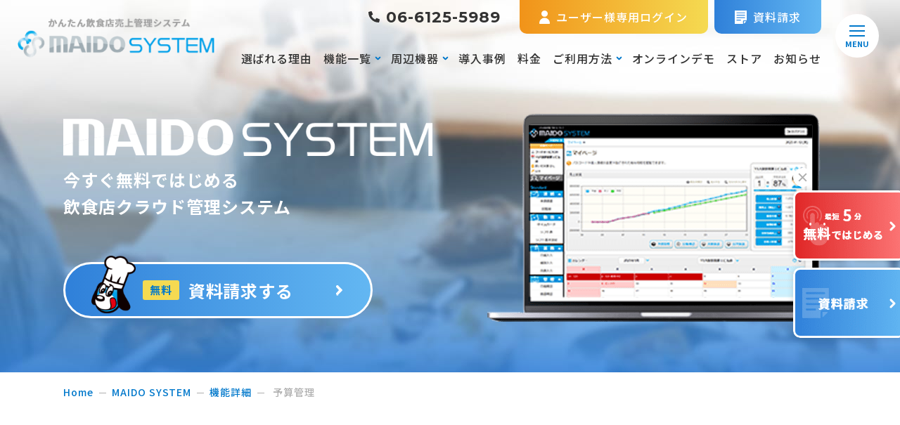

--- FILE ---
content_type: text/html; charset=UTF-8
request_url: https://www.maido-system.net/major_function/function_list/detail/%E4%BA%88%E7%AE%97%E7%AE%A1%E7%90%86/
body_size: 13198
content:
<!DOCTYPE html>
<html lang="ja">

<head>
	<meta charset="utf-8">
	<meta http-equiv="X-UA-Compatible" content="IE=edge">
	<meta name="viewport" content="width=device-width, initial-scale=1.0">
	<!-- Google Tag Manager -->
	<script>
		(function(w, d, s, l, i) {
			w[l] = w[l] || [];
			w[l].push({
				'gtm.start': new Date().getTime(),
				event: 'gtm.js'
			});
			var f = d.getElementsByTagName(s)[0],
			j = d.createElement(s),
			dl = l != 'dataLayer' ? '&l=' + l : '';
			j.async = true;
			j.src =
			'https://www.googletagmanager.com/gtm.js?id=' + i + dl;
			f.parentNode.insertBefore(j, f);
		})(window, document, 'script', 'dataLayer', 'GTM-T7XG46F');
	</script>
	<!-- End Google Tag Manager -->
	<meta name="format-detection" content="telephone=no">
		<meta name='robots' content='max-image-preview:large' />
	<!-- whseo -->
	<title>予算管理 | 機能詳細 | かんたん飲食店総合管理システム｜MAIDO SYSTEM</title>
	<meta name="description" content="予算管理 | 機能詳細 | MAIDO SYSTEMは、セルフオーダーから現金出納帳やタイムカード、給料計算、仕入原価管理までをオールインワンで装備した、飲食店総合管理システムです。">
	<meta name="keywords" content="機能詳細,予算管理,飲食店売上管理,売上管理システム">
		<meta property="og:site_name" content="かんたん飲食店総合管理システム｜MAIDO SYSTEM">
	<meta property="og:type" content="article">
	<meta property="og:url" content="https://www.maido-system.net/major_function/function_list/detail/%E4%BA%88%E7%AE%97%E7%AE%A1%E7%90%86/">
	<meta property="og:image" content="https://www.maido-system.net/cms_sN7GrULb/wp-content/uploads/2023/05/ogp.jpg">
	<meta property="og:title" content="予算管理 | 機能詳細 | かんたん飲食店総合管理システム｜MAIDO SYSTEM">
	<meta property="og:description" content="予算管理 | 機能詳細 | MAIDO SYSTEMは、セルフオーダーから現金出納帳やタイムカード、給料計算、仕入原価管理までをオールインワンで装備した、飲食店総合管理システムです。">
	<meta property="twitter:card" content="summary_large_image">
	<meta property="twitter:title" content="予算管理 | 機能詳細 | かんたん飲食店総合管理システム｜MAIDO SYSTEM">
	<meta property="twitter:description" content="予算管理 | 機能詳細 | MAIDO SYSTEMは、セルフオーダーから現金出納帳やタイムカード、給料計算、仕入原価管理までをオールインワンで装備した、飲食店総合管理システムです。">
	<meta property="twitter:image" content="https://www.maido-system.net/cms_sN7GrULb/wp-content/uploads/2023/05/ogp.jpg">
	<link rel="canonical" href="https://www.maido-system.net/major_function/function_list/detail/%E4%BA%88%E7%AE%97%E7%AE%A1%E7%90%86/">
		<script type="application/ld+json">
{
	"@context": "http://schema.org",
	"@type": "BreadcrumbList",
	"itemListElement": [
		{
			"@type": "ListItem",
			"position": 1,
			"name": "home",
			"item": "https://www.maido-system.net"
		},					{
			"@type": "ListItem",
			"position": 2,
			"name": "MAIDO SYSTEM",
			"item": "https://www.maido-system.net/major_function/"
		},					{
			"@type": "ListItem",
			"position": 3,
			"name": "機能詳細",
			"item": "https://www.maido-system.net/major_function/function_list/"
		},					{
			"@type": "ListItem",
			"position": 4,
			"name": "予算管理",
			"item": "https://www.maido-system.net/major_function/function_list/detail/%e4%ba%88%e7%ae%97%e7%ae%a1%e7%90%86/"
		}			
	]
}

	</script>
	<!-- /whseo -->
			<link rel='stylesheet' id='wp-block-library-css' href='https://www.maido-system.net/cms_sN7GrULb/wp-includes/css/dist/block-library/style.min.css?ver=6.2.8' type='text/css' media='all' />
<style id='global-styles-inline-css' type='text/css'>
body{--wp--preset--color--black: #000000;--wp--preset--color--cyan-bluish-gray: #abb8c3;--wp--preset--color--white: #ffffff;--wp--preset--color--pale-pink: #f78da7;--wp--preset--color--vivid-red: #cf2e2e;--wp--preset--color--luminous-vivid-orange: #ff6900;--wp--preset--color--luminous-vivid-amber: #fcb900;--wp--preset--color--light-green-cyan: #7bdcb5;--wp--preset--color--vivid-green-cyan: #00d084;--wp--preset--color--pale-cyan-blue: #8ed1fc;--wp--preset--color--vivid-cyan-blue: #0693e3;--wp--preset--color--vivid-purple: #9b51e0;--wp--preset--color--primary-500: rgb(33, 40, 54);--wp--preset--color--surface-100: rgb(255, 255, 255);--wp--preset--color--surface-500: rgb(243, 243, 243);--wp--preset--color--surface-600: rgb(237, 237, 237);--wp--preset--color--gray-500: rgb(210, 210, 210);--wp--preset--color--gray-600: rgb(192, 192, 192);--wp--preset--color--red: red;--wp--preset--gradient--vivid-cyan-blue-to-vivid-purple: linear-gradient(135deg,rgba(6,147,227,1) 0%,rgb(155,81,224) 100%);--wp--preset--gradient--light-green-cyan-to-vivid-green-cyan: linear-gradient(135deg,rgb(122,220,180) 0%,rgb(0,208,130) 100%);--wp--preset--gradient--luminous-vivid-amber-to-luminous-vivid-orange: linear-gradient(135deg,rgba(252,185,0,1) 0%,rgba(255,105,0,1) 100%);--wp--preset--gradient--luminous-vivid-orange-to-vivid-red: linear-gradient(135deg,rgba(255,105,0,1) 0%,rgb(207,46,46) 100%);--wp--preset--gradient--very-light-gray-to-cyan-bluish-gray: linear-gradient(135deg,rgb(238,238,238) 0%,rgb(169,184,195) 100%);--wp--preset--gradient--cool-to-warm-spectrum: linear-gradient(135deg,rgb(74,234,220) 0%,rgb(151,120,209) 20%,rgb(207,42,186) 40%,rgb(238,44,130) 60%,rgb(251,105,98) 80%,rgb(254,248,76) 100%);--wp--preset--gradient--blush-light-purple: linear-gradient(135deg,rgb(255,206,236) 0%,rgb(152,150,240) 100%);--wp--preset--gradient--blush-bordeaux: linear-gradient(135deg,rgb(254,205,165) 0%,rgb(254,45,45) 50%,rgb(107,0,62) 100%);--wp--preset--gradient--luminous-dusk: linear-gradient(135deg,rgb(255,203,112) 0%,rgb(199,81,192) 50%,rgb(65,88,208) 100%);--wp--preset--gradient--pale-ocean: linear-gradient(135deg,rgb(255,245,203) 0%,rgb(182,227,212) 50%,rgb(51,167,181) 100%);--wp--preset--gradient--electric-grass: linear-gradient(135deg,rgb(202,248,128) 0%,rgb(113,206,126) 100%);--wp--preset--gradient--midnight: linear-gradient(135deg,rgb(2,3,129) 0%,rgb(40,116,252) 100%);--wp--preset--gradient--black-to-blue: linear-gradient(90deg, rgba(2,0,36,1) 0%, rgba(9,9,121,1) 35%, rgba(0,212,255,1) 100%);--wp--preset--duotone--dark-grayscale: url('#wp-duotone-dark-grayscale');--wp--preset--duotone--grayscale: url('#wp-duotone-grayscale');--wp--preset--duotone--purple-yellow: url('#wp-duotone-purple-yellow');--wp--preset--duotone--blue-red: url('#wp-duotone-blue-red');--wp--preset--duotone--midnight: url('#wp-duotone-midnight');--wp--preset--duotone--magenta-yellow: url('#wp-duotone-magenta-yellow');--wp--preset--duotone--purple-green: url('#wp-duotone-purple-green');--wp--preset--duotone--blue-orange: url('#wp-duotone-blue-orange');--wp--preset--font-size--small: 13px;--wp--preset--font-size--medium: 20px;--wp--preset--font-size--large: 36px;--wp--preset--font-size--x-large: 42px;--wp--preset--font-size--x-2-s: 11.24px;--wp--preset--font-size--xs: 12.64px;--wp--preset--font-size--sm: 14.22px;--wp--preset--font-size--md: 16.px;--wp--preset--font-size--lg: 18.px;--wp--preset--font-size--xl: 20.25px;--wp--preset--font-size--x-2-l: 22.78px;--wp--preset--font-size--x-3-l: 25.63px;--wp--preset--font-size--x-4-l: 28.83px;--wp--preset--font-size--x-5-l: 32.43px;--wp--preset--font-size--x-6-l: 36.48px;--wp--preset--font-size--x-7-l: 41.04px;--wp--preset--font-size--x-8-l: 46.17px;--wp--preset--font-size--x-9-l: 51.94px;--wp--preset--font-size--x-10-l: 58.43px;--wp--preset--font-size--x-11-l: 65.73px;--wp--preset--font-size--x-12-l: 73.95px;--wp--preset--font-size--x-13-l: 83.19px;--wp--preset--font-size--x-14-l: 93.59px;--wp--preset--font-size--x-15-l: 105.29px;--wp--preset--font-family--noto-sans: "Noto Sans JP", "ヒラギノ角ゴ ProN W3", Meiryo, sans-serif;--wp--preset--font-family--heebo: "Heebo", sans-serif;--wp--preset--spacing--20: 0.44rem;--wp--preset--spacing--30: 0.67rem;--wp--preset--spacing--40: 1rem;--wp--preset--spacing--50: 1.5rem;--wp--preset--spacing--60: 2.25rem;--wp--preset--spacing--70: 3.38rem;--wp--preset--spacing--80: 5.06rem;--wp--preset--shadow--natural: 6px 6px 9px rgba(0, 0, 0, 0.2);--wp--preset--shadow--deep: 12px 12px 50px rgba(0, 0, 0, 0.4);--wp--preset--shadow--sharp: 6px 6px 0px rgba(0, 0, 0, 0.2);--wp--preset--shadow--outlined: 6px 6px 0px -3px rgba(255, 255, 255, 1), 6px 6px rgba(0, 0, 0, 1);--wp--preset--shadow--crisp: 6px 6px 0px rgba(0, 0, 0, 1);}body { margin: 0;--wp--style--global--content-size: 1100px;--wp--style--global--wide-size: 1100px; }.wp-site-blocks > .alignleft { float: left; margin-right: 2em; }.wp-site-blocks > .alignright { float: right; margin-left: 2em; }.wp-site-blocks > .aligncenter { justify-content: center; margin-left: auto; margin-right: auto; }.wp-site-blocks > * { margin-block-start: 0; margin-block-end: 0; }.wp-site-blocks > * + * { margin-block-start: 24px; }body { --wp--style--block-gap: 24px; }body .is-layout-flow > *{margin-block-start: 0;margin-block-end: 0;}body .is-layout-flow > * + *{margin-block-start: 24px;margin-block-end: 0;}body .is-layout-constrained > *{margin-block-start: 0;margin-block-end: 0;}body .is-layout-constrained > * + *{margin-block-start: 24px;margin-block-end: 0;}body .is-layout-flex{gap: 24px;}body .is-layout-flow > .alignleft{float: left;margin-inline-start: 0;margin-inline-end: 2em;}body .is-layout-flow > .alignright{float: right;margin-inline-start: 2em;margin-inline-end: 0;}body .is-layout-flow > .aligncenter{margin-left: auto !important;margin-right: auto !important;}body .is-layout-constrained > .alignleft{float: left;margin-inline-start: 0;margin-inline-end: 2em;}body .is-layout-constrained > .alignright{float: right;margin-inline-start: 2em;margin-inline-end: 0;}body .is-layout-constrained > .aligncenter{margin-left: auto !important;margin-right: auto !important;}body .is-layout-constrained > :where(:not(.alignleft):not(.alignright):not(.alignfull)){max-width: var(--wp--style--global--content-size);margin-left: auto !important;margin-right: auto !important;}body .is-layout-constrained > .alignwide{max-width: var(--wp--style--global--wide-size);}body .is-layout-flex{display: flex;}body .is-layout-flex{flex-wrap: wrap;align-items: center;}body .is-layout-flex > *{margin: 0;}body{padding-top: 0px;padding-right: 0px;padding-bottom: 0px;padding-left: 0px;}a:where(:not(.wp-element-button)){text-decoration: underline;}.wp-element-button, .wp-block-button__link{background-color: #32373c;border-width: 0;color: #fff;font-family: inherit;font-size: inherit;line-height: inherit;padding: calc(0.667em + 2px) calc(1.333em + 2px);text-decoration: none;}.has-black-color{color: var(--wp--preset--color--black) !important;}.has-cyan-bluish-gray-color{color: var(--wp--preset--color--cyan-bluish-gray) !important;}.has-white-color{color: var(--wp--preset--color--white) !important;}.has-pale-pink-color{color: var(--wp--preset--color--pale-pink) !important;}.has-vivid-red-color{color: var(--wp--preset--color--vivid-red) !important;}.has-luminous-vivid-orange-color{color: var(--wp--preset--color--luminous-vivid-orange) !important;}.has-luminous-vivid-amber-color{color: var(--wp--preset--color--luminous-vivid-amber) !important;}.has-light-green-cyan-color{color: var(--wp--preset--color--light-green-cyan) !important;}.has-vivid-green-cyan-color{color: var(--wp--preset--color--vivid-green-cyan) !important;}.has-pale-cyan-blue-color{color: var(--wp--preset--color--pale-cyan-blue) !important;}.has-vivid-cyan-blue-color{color: var(--wp--preset--color--vivid-cyan-blue) !important;}.has-vivid-purple-color{color: var(--wp--preset--color--vivid-purple) !important;}.has-primary-500-color{color: var(--wp--preset--color--primary-500) !important;}.has-surface-100-color{color: var(--wp--preset--color--surface-100) !important;}.has-surface-500-color{color: var(--wp--preset--color--surface-500) !important;}.has-surface-600-color{color: var(--wp--preset--color--surface-600) !important;}.has-gray-500-color{color: var(--wp--preset--color--gray-500) !important;}.has-gray-600-color{color: var(--wp--preset--color--gray-600) !important;}.has-red-color{color: var(--wp--preset--color--red) !important;}.has-black-background-color{background-color: var(--wp--preset--color--black) !important;}.has-cyan-bluish-gray-background-color{background-color: var(--wp--preset--color--cyan-bluish-gray) !important;}.has-white-background-color{background-color: var(--wp--preset--color--white) !important;}.has-pale-pink-background-color{background-color: var(--wp--preset--color--pale-pink) !important;}.has-vivid-red-background-color{background-color: var(--wp--preset--color--vivid-red) !important;}.has-luminous-vivid-orange-background-color{background-color: var(--wp--preset--color--luminous-vivid-orange) !important;}.has-luminous-vivid-amber-background-color{background-color: var(--wp--preset--color--luminous-vivid-amber) !important;}.has-light-green-cyan-background-color{background-color: var(--wp--preset--color--light-green-cyan) !important;}.has-vivid-green-cyan-background-color{background-color: var(--wp--preset--color--vivid-green-cyan) !important;}.has-pale-cyan-blue-background-color{background-color: var(--wp--preset--color--pale-cyan-blue) !important;}.has-vivid-cyan-blue-background-color{background-color: var(--wp--preset--color--vivid-cyan-blue) !important;}.has-vivid-purple-background-color{background-color: var(--wp--preset--color--vivid-purple) !important;}.has-primary-500-background-color{background-color: var(--wp--preset--color--primary-500) !important;}.has-surface-100-background-color{background-color: var(--wp--preset--color--surface-100) !important;}.has-surface-500-background-color{background-color: var(--wp--preset--color--surface-500) !important;}.has-surface-600-background-color{background-color: var(--wp--preset--color--surface-600) !important;}.has-gray-500-background-color{background-color: var(--wp--preset--color--gray-500) !important;}.has-gray-600-background-color{background-color: var(--wp--preset--color--gray-600) !important;}.has-red-background-color{background-color: var(--wp--preset--color--red) !important;}.has-black-border-color{border-color: var(--wp--preset--color--black) !important;}.has-cyan-bluish-gray-border-color{border-color: var(--wp--preset--color--cyan-bluish-gray) !important;}.has-white-border-color{border-color: var(--wp--preset--color--white) !important;}.has-pale-pink-border-color{border-color: var(--wp--preset--color--pale-pink) !important;}.has-vivid-red-border-color{border-color: var(--wp--preset--color--vivid-red) !important;}.has-luminous-vivid-orange-border-color{border-color: var(--wp--preset--color--luminous-vivid-orange) !important;}.has-luminous-vivid-amber-border-color{border-color: var(--wp--preset--color--luminous-vivid-amber) !important;}.has-light-green-cyan-border-color{border-color: var(--wp--preset--color--light-green-cyan) !important;}.has-vivid-green-cyan-border-color{border-color: var(--wp--preset--color--vivid-green-cyan) !important;}.has-pale-cyan-blue-border-color{border-color: var(--wp--preset--color--pale-cyan-blue) !important;}.has-vivid-cyan-blue-border-color{border-color: var(--wp--preset--color--vivid-cyan-blue) !important;}.has-vivid-purple-border-color{border-color: var(--wp--preset--color--vivid-purple) !important;}.has-primary-500-border-color{border-color: var(--wp--preset--color--primary-500) !important;}.has-surface-100-border-color{border-color: var(--wp--preset--color--surface-100) !important;}.has-surface-500-border-color{border-color: var(--wp--preset--color--surface-500) !important;}.has-surface-600-border-color{border-color: var(--wp--preset--color--surface-600) !important;}.has-gray-500-border-color{border-color: var(--wp--preset--color--gray-500) !important;}.has-gray-600-border-color{border-color: var(--wp--preset--color--gray-600) !important;}.has-red-border-color{border-color: var(--wp--preset--color--red) !important;}.has-vivid-cyan-blue-to-vivid-purple-gradient-background{background: var(--wp--preset--gradient--vivid-cyan-blue-to-vivid-purple) !important;}.has-light-green-cyan-to-vivid-green-cyan-gradient-background{background: var(--wp--preset--gradient--light-green-cyan-to-vivid-green-cyan) !important;}.has-luminous-vivid-amber-to-luminous-vivid-orange-gradient-background{background: var(--wp--preset--gradient--luminous-vivid-amber-to-luminous-vivid-orange) !important;}.has-luminous-vivid-orange-to-vivid-red-gradient-background{background: var(--wp--preset--gradient--luminous-vivid-orange-to-vivid-red) !important;}.has-very-light-gray-to-cyan-bluish-gray-gradient-background{background: var(--wp--preset--gradient--very-light-gray-to-cyan-bluish-gray) !important;}.has-cool-to-warm-spectrum-gradient-background{background: var(--wp--preset--gradient--cool-to-warm-spectrum) !important;}.has-blush-light-purple-gradient-background{background: var(--wp--preset--gradient--blush-light-purple) !important;}.has-blush-bordeaux-gradient-background{background: var(--wp--preset--gradient--blush-bordeaux) !important;}.has-luminous-dusk-gradient-background{background: var(--wp--preset--gradient--luminous-dusk) !important;}.has-pale-ocean-gradient-background{background: var(--wp--preset--gradient--pale-ocean) !important;}.has-electric-grass-gradient-background{background: var(--wp--preset--gradient--electric-grass) !important;}.has-midnight-gradient-background{background: var(--wp--preset--gradient--midnight) !important;}.has-black-to-blue-gradient-background{background: var(--wp--preset--gradient--black-to-blue) !important;}.has-small-font-size{font-size: var(--wp--preset--font-size--small) !important;}.has-medium-font-size{font-size: var(--wp--preset--font-size--medium) !important;}.has-large-font-size{font-size: var(--wp--preset--font-size--large) !important;}.has-x-large-font-size{font-size: var(--wp--preset--font-size--x-large) !important;}.has-x-2-s-font-size{font-size: var(--wp--preset--font-size--x-2-s) !important;}.has-xs-font-size{font-size: var(--wp--preset--font-size--xs) !important;}.has-sm-font-size{font-size: var(--wp--preset--font-size--sm) !important;}.has-md-font-size{font-size: var(--wp--preset--font-size--md) !important;}.has-lg-font-size{font-size: var(--wp--preset--font-size--lg) !important;}.has-xl-font-size{font-size: var(--wp--preset--font-size--xl) !important;}.has-x-2-l-font-size{font-size: var(--wp--preset--font-size--x-2-l) !important;}.has-x-3-l-font-size{font-size: var(--wp--preset--font-size--x-3-l) !important;}.has-x-4-l-font-size{font-size: var(--wp--preset--font-size--x-4-l) !important;}.has-x-5-l-font-size{font-size: var(--wp--preset--font-size--x-5-l) !important;}.has-x-6-l-font-size{font-size: var(--wp--preset--font-size--x-6-l) !important;}.has-x-7-l-font-size{font-size: var(--wp--preset--font-size--x-7-l) !important;}.has-x-8-l-font-size{font-size: var(--wp--preset--font-size--x-8-l) !important;}.has-x-9-l-font-size{font-size: var(--wp--preset--font-size--x-9-l) !important;}.has-x-10-l-font-size{font-size: var(--wp--preset--font-size--x-10-l) !important;}.has-x-11-l-font-size{font-size: var(--wp--preset--font-size--x-11-l) !important;}.has-x-12-l-font-size{font-size: var(--wp--preset--font-size--x-12-l) !important;}.has-x-13-l-font-size{font-size: var(--wp--preset--font-size--x-13-l) !important;}.has-x-14-l-font-size{font-size: var(--wp--preset--font-size--x-14-l) !important;}.has-x-15-l-font-size{font-size: var(--wp--preset--font-size--x-15-l) !important;}.has-noto-sans-font-family{font-family: var(--wp--preset--font-family--noto-sans) !important;}.has-heebo-font-family{font-family: var(--wp--preset--font-family--heebo) !important;}
.wp-block-navigation a:where(:not(.wp-element-button)){color: inherit;}
.wp-block-pullquote{font-size: 1.5em;line-height: 1.6;}
</style>
<script type='text/javascript' src='https://code.jquery.com/jquery-2.2.2.min.js?ver=6.2.8' id='jquery-js'></script>
	<link rel="icon" type="image/x-icon" href="https://www.maido-system.net/cms_sN7GrULb/wp-content/themes/maido-system-net/img/common/favicon.ico">
	<link rel="apple-touch-icon" href="https://www.maido-system.net/cms_sN7GrULb/wp-content/themes/maido-system-net/img/common/apple-touch-icon.png">
	<link rel="preconnect" href="https://fonts.googleapis.com">
	<link rel="preconnect" href="https://fonts.gstatic.com" crossorigin>
	<link href="https://fonts.googleapis.com/css2?family=Montserrat:wght@700&family=Noto+Sans+JP:wght@500;700&display=swap" rel="stylesheet">
		<link href="https://www.maido-system.net/cms_sN7GrULb/wp-content/themes/maido-system-net/css/style.css" rel="stylesheet">

<!-- 社内編集者が追加する専用cssを追加しました 2023.06.14 ono -->
<link href="https://www.maido-system.net/cms_sN7GrULb/wp-content/themes/maido-system-net/css/maido-editor-style.css" rel="stylesheet">
<!-- 社外業者編集者が追加する専用cssを追加しました 2025.06.25 ono -->
<link href="https://www.maido-system.net/cms_sN7GrULb/wp-content/themes/maido-system-net/css/other-editor-style.css" rel="stylesheet">

</head>

<body id="function_list" >
	<!-- Google Tag Manager (noscript) -->
	<noscript><iframe src="https://www.googletagmanager.com/ns.html?id=GTM-T7XG46F" height="0" width="0" style="display:none;visibility:hidden"></iframe></noscript>
	<!-- End Google Tag Manager (noscript) -->
	<div class="js-media-query u-media-query"></div>
	<div class="js-nav-overlay l-nav-overlay"></div>
		<svg display="none" xmlns="http://www.w3.org/2000/svg">
	<defs>
		<symbol id="arrow01" viewBox="0 0 5.415 8.828">
			<path d="M-6276.707-4133.452l3,3-3,3" transform="translate(6278.121 4134.866)" fill="none" stroke="#878787" stroke-linecap="round" stroke-linejoin="round" stroke-width="2" />
		</symbol>
		<symbol id="arrow02" viewBox="0 0 18 18">
			<path d="M9,18a9,9,0,1,1,9-9A9.01,9.01,0,0,1,9,18ZM8,4.712a1,1,0,0,0-.707,1.707L9.586,8.712,7.293,11.005a1,1,0,0,0,1.414,1.414l3-3a1,1,0,0,0,0-1.414l-3-3A.993.993,0,0,0,8,4.712Z" fill="currentColor" />
		</symbol>
		<symbol id="arrow03" viewBox="0 0 5 8">
			<g transform="translate(-28 -440.5)">
				<path d="M-6276.707-4126.452a1,1,0,0,1-.707-.293,1,1,0,0,1,0-1.414l2.293-2.293-2.293-2.293a1,1,0,0,1,0-1.414,1,1,0,0,1,1.414,0l3,3a1,1,0,0,1,0,1.414l-3,3A1,1,0,0,1-6276.707-4126.452Z" transform="translate(6305.707 4574.951)" fill="currentColor" />
			</g>
		</symbol>
		<symbol id="external01" viewBox="0 0 10 10">
			<g transform="translate(-346.77 -247.993)">
				<path d="M354.228,258.982H346.77v-7.3h1.7v1.17h-.5v4.963h5.068V257h1.2Z" transform="translate(0 -0.989)" fill="currentColor" />
				<path d="M357.629,255.3h-7.458v-7.3h7.458Zm-6.263-1.171h5.067v-4.962h-5.067Z" transform="translate(-0.86 0)" fill="currentColor" />
			</g>
		</symbol>
		<symbol id="search01" viewBox="0 0 20 20">
			<path d="M15.654,13.376a.768.768,0,0,0-.927-.122l-1.186-1.186a7.52,7.52,0,1,0-1.475,1.475l1.186,1.186a.768.768,0,0,0,.122.927l3.874,3.874a1.612,1.612,0,1,0,2.279-2.279ZM3.4,11.657a5.844,5.844,0,1,1,4.127,1.707A5.844,5.844,0,0,1,3.4,11.657" transform="translate(0 0)" fill="currentColor" />
		</symbol>
		<symbol id="user01" viewBox="0 0 15 19">
			<path d="M7.5,98.411h0a7.407,7.407,0,0,0-7.5,7.31v.532a.792.792,0,0,0,.8.782H14.2a.792.792,0,0,0,.8-.782v-.532a7.407,7.407,0,0,0-7.5-7.31" transform="translate(0 -88.035)" fill="currentColor" />
			<path d="M31.763,8.885a4.5,4.5,0,0,0,4.557-4.442,4.559,4.559,0,0,0-9.115,0,4.5,4.5,0,0,0,4.557,4.442" transform="translate(-24.263 -0.001)" fill="currentColor" />
		</symbol>
		<symbol id="doc01" viewBox="0 0 17 19">
			<path d="M18.847,17.693H16.171a.307.307,0,0,0-.3.315v2.619a.3.3,0,0,0,.5.231l2.677-2.62a.317.317,0,0,0-.2-.546" transform="translate(-2.959 -2.533)" fill="currentColor" />
			<path d="M16.763,0H.238A.244.244,0,0,0,0,.25v18.5A.244.244,0,0,0,.238,19H11.773V15.035a1.049,1.049,0,0,1,1.021-1.075H17V.25A.244.244,0,0,0,16.763,0M8.8,13.82a.433.433,0,0,1-.421.444H2.871a.433.433,0,0,1-.421-.444v-.345a.433.433,0,0,1,.421-.444H8.379a.433.433,0,0,1,.421.444ZM14.113,10.8H3.035a.618.618,0,0,1,0-1.234H14.113a.618.618,0,0,1,0,1.234m0-3.468H3.035a.617.617,0,0,1,0-1.233H14.113a.617.617,0,0,1,0,1.233m0-3.468H3.035a.617.617,0,0,1,0-1.233H14.113a.617.617,0,0,1,0,1.233" fill="currentColor" />
		</symbol>
		<symbol id="tel01" viewBox="0 0 16 16">
			<path d="M15.544,11.307l-3.5-1.5a.75.75,0,0,0-.875.216l-1.55,1.894A11.583,11.583,0,0,1,4.081,6.379l1.894-1.55a.748.748,0,0,0,.216-.875l-1.5-3.5A.755.755,0,0,0,3.831.019L.581.769A.75.75,0,0,0,0,1.5,14.5,14.5,0,0,0,14.5,16a.75.75,0,0,0,.731-.581l.75-3.25A.759.759,0,0,0,15.544,11.307Z" fill="currentColor" />
		</symbol>
		<symbol id="pdf01" viewBox="0 0 33.582 35.622">
			<path d="M275.011,235.569,266,226.207a.815.815,0,0,0-.584-.248H251.991a2.858,2.858,0,0,0-2.855,2.854V238.2h-5.311a2.171,2.171,0,0,0-2.169,2.168v10.2a2.171,2.171,0,0,0,2.169,2.168h5.311v5.991a2.856,2.856,0,0,0,2.855,2.849h20.391a2.855,2.855,0,0,0,2.855-2.848v-22.6A.807.807,0,0,0,275.011,235.569Zm-9.295-.089v-7.232l6.96,7.232Zm-22.441,4.889a.549.549,0,0,1,.549-.548h18.364a.549.549,0,0,1,.549.548v10.2a.549.549,0,0,1-.549.548H243.824a.549.549,0,0,1-.549-.548Zm7.48,12.372h11.432a2.171,2.171,0,0,0,2.169-2.168v-10.2a2.171,2.171,0,0,0-2.169-2.168H250.755v-9.387a1.236,1.236,0,0,1,1.235-1.234H264.1v8.71a.811.811,0,0,0,.81.81h8.711v21.634a1.233,1.233,0,0,1-1.235,1.228H251.991a1.234,1.234,0,0,1-1.235-1.229Z" transform="translate(-241.655 -225.959)" fill="currentColor" />
			<path d="M304.544,485.262h.639a6.764,6.764,0,0,0,1.251-.087,1.844,1.844,0,0,0,.658-.3,1.742,1.742,0,0,0,.536-.621,2.043,2.043,0,0,0,.211-.966,1.948,1.948,0,0,0-.366-1.217,1.665,1.665,0,0,0-.91-.618,6.853,6.853,0,0,0-1.436-.092h-2.023v6.1h1.439Zm1.709-1.574a.644.644,0,0,1-.309.239,2.824,2.824,0,0,1-.885.083h-.515v-1.4h.44a5.631,5.631,0,0,1,.826.038.685.685,0,0,1,.4.218.624.624,0,0,1,.154.439A.653.653,0,0,1,306.254,483.688Z" transform="translate(-299.112 -464.764)" fill="currentColor" />
			<path d="M390.223,487.336a2.205,2.205,0,0,0,.879-.5,2.71,2.71,0,0,0,.658-1.083,3.979,3.979,0,0,0,.186-1.285,4.458,4.458,0,0,0-.2-1.423,2.692,2.692,0,0,0-.586-.994h0a2.09,2.09,0,0,0-.939-.573,4.281,4.281,0,0,0-1.148-.117H386.79v6.1h2.349A3.71,3.71,0,0,0,390.223,487.336Zm-1.994-4.724h.4a5.248,5.248,0,0,1,.941.053,1,1,0,0,1,.484.242,1.217,1.217,0,0,1,.3.512,3.39,3.39,0,0,1,.113,1,3.709,3.709,0,0,1-.114,1.032,1.119,1.119,0,0,1-.272.505.964.964,0,0,1-.421.213,3.114,3.114,0,0,1-.681.052h-.751Z" transform="translate(-377.359 -464.764)" fill="currentColor" />
			<path d="M479.084,484.983h2.439v-1.248h-2.439v-1.123h2.825v-1.248h-4.265v6.1h1.44Z" transform="translate(-462.308 -464.764)" fill="currentColor" />
		</symbol>
		<symbol id="download01" viewBox="0 0 16 16">
			<path d="M6,0V6H2l6,6,6-6H10V0ZM0,14v2H16V14Z" fill="currentColor" />
		</symbol>
	</defs>
</svg>	<div class="l-wrapper">
		<header class="js-header l-header">
			<div class="l-header-info">
				<p class="l-header-info__logo"><a href="https://www.maido-system.net/" class="l-header-info__logo-link u-alpha">
					<picture>
						<source srcset="https://www.maido-system.net/cms_sN7GrULb/wp-content/themes/maido-system-net/img/common/logo01_pc.png" media="(min-width: 768px)">
							<img src="https://www.maido-system.net/cms_sN7GrULb/wp-content/themes/maido-system-net/img/common/img_pixel01.png" data-src="https://www.maido-system.net/cms_sN7GrULb/wp-content/themes/maido-system-net/img/common/logo01_sp.png" alt="かんたん飲食店総合管理システム｜MAIDO SYSTEM">
						</picture>
					</a></p>
					<button class="js-nav-btn l-nav-btn">
						<span class="l-nav-btn__line"></span>
						<span class="l-nav-btn__line"></span>
						<span class="l-nav-btn__line"></span>
						<span class="js-nav-btn-txt l-nav-btn__txt u-uppercase">menu</span>
					</button>
				</div>
				<nav class="js-nav-content l-nav" role="navigation" itemscope itemtype="http://www.schema.org/SiteNavigationElement">
					<div class="l-nav-main">
						<div class="l-nav-main__inner u-inner">

							<!-- ユーザー専用ログイン・資料請求・電話番号を上部に配置 -->
							<div class="l-nav-cv01">
								<div class="l-nav-cv01-list">
									<!-- ユーザー専用ログインボタン -->
									<p class="l-nav-cv01-user"><a href="https://maido-system.jp/users/login" class="l-nav-cv01-user__link u-alpha" target="_blank" rel="noopener noreferrer"><span class="l-nav-cv01-user__ico"><svg viewBox="0 0 15 19"><use href="#user01"></use></svg></span><span class="l-nav-cv01-user__txt">ユーザー様専用ログイン</span></a></p>
									<!-- 資料請求ページへのリンク -->
									<p class="l-nav-cv01-doc"><a href="https://www.maido-system.net/contact/" class="l-nav-cv01-doc__link u-alpha"><span class="l-nav-cv01-doc__ico"><svg viewBox="0 0 17 19"><use href="#doc01"></use></svg></span><span class="l-nav-cv01-doc__txt">資料請求</span></a></p>
									<!-- 会社の電話番号を表示（クリックで発信可能） -->
									<p class="l-nav-cv01-tel"><a href="tel:06-6125-5989" class="l-nav-cv01-tel__link"><span class="l-nav-cv01-tel__ico"><svg viewBox="0 0 16 16"><use href="#tel01"></use></svg></span><span class="l-nav-cv01-tel__txt u-en">06-6125-5989</span></a></p>
								</div>
							</div>

							<!-- 検索窓は下部に配置したためコメントアウト -->
						<!-- <div class="l-nav-search">
							<div class="l-nav-search__inner">
								<form method="get" action="https://www.maido-system.net/searches/" autocomplete="off" class=""><div class="l-nav-search__con">
<input
	type="text"
	name="key_word"
		placeholder="商品名や機能を検索"		>

<button  type="submit" ><span class="l-nav-search__ico"><svg viewBox="0 0 20 20"><use href="#search01"></use></svg></span><span class="l-nav-search__txt u-view-upper-tb">検索</span></button>

</div><input type="hidden" name="WHSCsrfToken" value="257688b7faf137d2703f56a44ca86fe84bcbcb46"></form>															</div>
						</div> -->


						<div class="l-nav-func">
							<div class="l-nav-func__inner">
								<p class="l-nav-func__head">機能一覧</p><!-- 三メニュー -->
								<ul class="l-nav-func-list">
									<li class="l-nav-func-list__item is-item01">
										<a href="https://www.maido-system.net/applications/maidosystem/" class="l-nav-func-list__link">
											<p class="l-nav-func-list__txt">飲食店売上管理システム</p>
											<div class="l-nav-func-list__img-wrap">
												<div class="l-nav-func-list__img">
													<img class="name" src="https://www.maido-system.net/cms_sN7GrULb/wp-content/themes/maido-system-net/img/common/img_pixel01.png" data-src="https://www.maido-system.net/cms_sN7GrULb/wp-content/themes/maido-system-net/img/home/img_system_name_01.png" alt="MAIDO SYSTEM">
													<img class="pic" src="https://www.maido-system.net/cms_sN7GrULb/wp-content/themes/maido-system-net/img/common/img_pixel01.png" data-src="https://www.maido-system.net/cms_sN7GrULb/wp-content/themes/maido-system-net/img/home/img_system01.png" alt="">
												</div>
											</div>
										</a>
									</li>
									<li class="l-nav-func-list__item is-item02">
										<a href="https://www.maido-system.net/applications/pos_app/" class="l-nav-func-list__link">
											<p class="l-nav-func-list__txt">飲食店専用タブレットPOS</p>
											<div class="l-nav-func-list__img-wrap">
												<div class="l-nav-func-list__img">
													<img class="name" src="https://www.maido-system.net/cms_sN7GrULb/wp-content/themes/maido-system-net/img/common/img_pixel01.png" data-src="https://www.maido-system.net/cms_sN7GrULb/wp-content/themes/maido-system-net/img/home/img_system_name_02_02.png" alt="MAIDO POS">
													<img class="pic" src="https://www.maido-system.net/cms_sN7GrULb/wp-content/themes/maido-system-net/img/common/img_pixel01.png" data-src="https://www.maido-system.net/cms_sN7GrULb/wp-content/themes/maido-system-net/img/home/img_system02.png" alt="">
												</div>
											</div>
										</a>
									</li>
									<li class="l-nav-func-list__item is-item05">
										<a href="https://www.maido-system.net/applications/maido-self-regi/" class="l-nav-func-list__link">
											<p class="l-nav-func-list__txt">フルセルフレジ</p>
											<div class="l-nav-func-list__img-wrap">
												<div class="l-nav-func-list__img">
													<img class="name" src="https://www.maido-system.net/cms_sN7GrULb/wp-content/themes/maido-system-net/img/common/img_pixel01.png" data-src="https://www.maido-system.net/cms_sN7GrULb/wp-content/themes/maido-system-net/img/home/img_system_name_05.png" alt="MAIDO SELFREGI">
													<img class="pic" src="https://www.maido-system.net/cms_sN7GrULb/wp-content/themes/maido-system-net/img/common/img_pixel01.png" data-src="https://www.maido-system.net/cms_sN7GrULb/wp-content/themes/maido-system-net/img/home/img_system05.png" alt="">
												</div>
											</div>
										</a>
									</li>
									<li class="l-nav-func-list__item is-item09">
										<a href="https://www.maido-system.net/applications/maido-self-regi-advance/" class="l-nav-func-list__link">
											<p class="l-nav-func-list__txt">券売機/無人店舗レジ</p>
											<div class="l-nav-func-list__img-wrap">
												<div class="l-nav-func-list__img">
													<img class="name" src="https://www.maido-system.net/cms_sN7GrULb/wp-content/themes/maido-system-net/img/common/img_pixel01.png" data-src="https://www.maido-system.net/cms_sN7GrULb/wp-content/themes/maido-system-net/img/home/img_system_name_09.png" alt="MAIDO SELF REGI ADVANCE">
													<img class="pic" src="https://www.maido-system.net/cms_sN7GrULb/wp-content/themes/maido-system-net/img/common/img_pixel01.png" data-src="https://www.maido-system.net/cms_sN7GrULb/wp-content/themes/maido-system-net/img/home/img_system09.png" alt="">
												</div>
											</div>
										</a>
									</li>
									<li class="l-nav-func-list__item is-item03">
										<a href="https://www.maido-system.net/applications/maido-self/" class="l-nav-func-list__link">
											<p class="l-nav-func-list__txt">高機能セルフオーダー</p>
											<div class="l-nav-func-list__img-wrap">
												<div class="l-nav-func-list__img">
													<img class="name" src="https://www.maido-system.net/cms_sN7GrULb/wp-content/themes/maido-system-net/img/common/img_pixel01.png" data-src="https://www.maido-system.net/cms_sN7GrULb/wp-content/themes/maido-system-net/img/home/img_system_name_03.png" alt="MAIDO SELF">
													<img class="pic" src="https://www.maido-system.net/cms_sN7GrULb/wp-content/themes/maido-system-net/img/common/img_pixel01.png" data-src="https://www.maido-system.net/cms_sN7GrULb/wp-content/themes/maido-system-net/img/home/img_system03.png" alt="">
												</div>
											</div>
										</a>
									</li>
									<li class="l-nav-func-list__item is-item04">
										<a href="https://www.maido-system.net/applications/maido-mobile/" class="l-nav-func-list__link">
											<p class="l-nav-func-list__txt">飲食店モバイルオーダー</p>
											<div class="l-nav-func-list__img-wrap">
												<div class="l-nav-func-list__img">
													<img class="name" src="https://www.maido-system.net/cms_sN7GrULb/wp-content/themes/maido-system-net/img/common/img_pixel01.png" data-src="https://www.maido-system.net/cms_sN7GrULb/wp-content/themes/maido-system-net/img/home/img_system_name_04.png" alt="MAIDO MOBILE">
													<img class="pic" src="https://www.maido-system.net/cms_sN7GrULb/wp-content/themes/maido-system-net/img/common/img_pixel01.png" data-src="https://www.maido-system.net/cms_sN7GrULb/wp-content/themes/maido-system-net/img/home/img_system04.png" alt="">
												</div>
											</div>
										</a>
									</li>
									<li class="l-nav-func-list__item is-item06">
										<a href="https://www.maido-system.net/applications/pay/" class="l-nav-func-list__link">
											<p class="l-nav-func-list__txt">キャッシュレス決済</p>
											<div class="l-nav-func-list__img-wrap">
												<div class="l-nav-func-list__img">
													<img class="name" src="https://www.maido-system.net/cms_sN7GrULb/wp-content/themes/maido-system-net/img/common/img_pixel01.png" data-src="https://www.maido-system.net/cms_sN7GrULb/wp-content/themes/maido-system-net/img/home/img_system_name_06.png" alt="MAIDO PAY">
													<img class="pic" src="https://www.maido-system.net/cms_sN7GrULb/wp-content/themes/maido-system-net/img/common/img_pixel01.png" data-src="https://www.maido-system.net/cms_sN7GrULb/wp-content/themes/maido-system-net/img/home/img_system06.png" alt="">
												</div>
											</div>
										</a>
									</li>
									<li class="l-nav-func-list__item is-item07">
										<a href="https://www.maido-system.net/applications/timecard_app/" class="l-nav-func-list__link">
											<p class="l-nav-func-list__txt">クラウドタイムカード</p>
											<div class="l-nav-func-list__img-wrap">
												<div class="l-nav-func-list__img">
													<img class="name" src="https://www.maido-system.net/cms_sN7GrULb/wp-content/themes/maido-system-net/img/common/img_pixel01.png" data-src="https://www.maido-system.net/cms_sN7GrULb/wp-content/themes/maido-system-net/img/home/img_system_name_07.png" alt="MAIDO TIMECARD">
													<img class="pic" src="https://www.maido-system.net/cms_sN7GrULb/wp-content/themes/maido-system-net/img/common/img_pixel01.png" data-src="https://www.maido-system.net/cms_sN7GrULb/wp-content/themes/maido-system-net/img/home/img_system07.png" alt="">
												</div>
											</div>
										</a>
									</li>
									<li class="l-nav-func-list__item is-item08">
										<a href="https://www.maido-system.net/applications/maido-me/" class="l-nav-func-list__link">
											<p class="l-nav-func-list__txt">スマホで売上管理</p>
											<div class="l-nav-func-list__img-wrap">
												<div class="l-nav-func-list__img">
													<img class="name" src="https://www.maido-system.net/cms_sN7GrULb/wp-content/themes/maido-system-net/img/common/img_pixel01.png" data-src="https://www.maido-system.net/cms_sN7GrULb/wp-content/themes/maido-system-net/img/home/img_system_name_08.png" alt="MAIDO Me">
													<img class="pic" src="https://www.maido-system.net/cms_sN7GrULb/wp-content/themes/maido-system-net/img/common/img_pixel01.png" data-src="https://www.maido-system.net/cms_sN7GrULb/wp-content/themes/maido-system-net/img/home/img_system08.png" alt="">
												</div>
											</div>
										</a>
									</li>
									<!-- <li class="l-nav-func-list__item is-item09">
							<a href="https://www.maido-system.net/applications/maido-me/" class="l-nav-func-list__link">
								<p class="l-nav-func-list__txt">Robot</p>
								<div class="l-nav-func-list__img-wrap">
									<div class="l-nav-func-list__img">
										<picture>
											<source data-srcset="https://www.maido-system.net/cms_sN7GrULb/wp-content/themes/maido-system-net/img/common/img_nav_func08_pc.png" media="(min-width: 768px)">
											<img src="https://www.maido-system.net/cms_sN7GrULb/wp-content/themes/maido-system-net/img/common/img_pixel01.png" data-src="https://www.maido-system.net/cms_sN7GrULb/wp-content/themes/maido-system-net/img/common/img_nav_func08_sp.png" alt="">
										</picture>
									</div>
								</div>
							</a>
						</li> -->
					</ul>
					<p class="l-nav-func__head">周辺機器</p>
					<ul class="l-nav-func-list">
						<li class="l-nav-func-list__item is-item02">
							<a href="https://www.maido-system.net/equipment/hardset/" class="l-nav-func-list__link">
								<p class="l-nav-func-list__txt">専用ハードセット</p>
								<div class="l-nav-func-list__img-wrap">
									<div class="l-nav-func-list__img">
										<img class="name" src="https://www.maido-system.net/cms_sN7GrULb/wp-content/themes/maido-system-net/img/common/img_pixel01.png" data-src="https://www.maido-system.net/cms_sN7GrULb/wp-content/themes/maido-system-net/img/home/img_system_name_11.png" alt="MAIDO POS PRO">
										<img class="pic" src="https://www.maido-system.net/cms_sN7GrULb/wp-content/themes/maido-system-net/img/common/img_pixel01.png" data-src="https://www.maido-system.net/cms_sN7GrULb/wp-content/themes/maido-system-net/img/home/img_system11.png" alt="">
									</div>
								</div>
							</a>
						</li>
						<li class="l-nav-func-list__item is-item02">
							<a href="https://www.maido-system.net/equipment/rental/" class="l-nav-func-list__link">
								<p class="l-nav-func-list__txt">レンタルプラン</p>
								<div class="l-nav-func-list__img-wrap">
									<div class="l-nav-func-list__img">
										<img class="name" src="https://www.maido-system.net/cms_sN7GrULb/wp-content/themes/maido-system-net/img/common/img_pixel01.png" data-src="https://www.maido-system.net/cms_sN7GrULb/wp-content/themes/maido-system-net/img/home/img_system_name_12.png" alt="MAIDO POS RENTAL">
										<img class="pic" src="https://www.maido-system.net/cms_sN7GrULb/wp-content/themes/maido-system-net/img/common/img_pixel01.png" data-src="https://www.maido-system.net/cms_sN7GrULb/wp-content/themes/maido-system-net/img/home/img_system12.png" alt="">
									</div>
								</div>
							</a>
						</li>
						<li class="l-nav-func-list__item is-item10">
							<a href="https://www.maido-system.net/equipment/robot/" class="l-nav-func-list__link">
								<p class="l-nav-func-list__txt">配膳ロボット</p>
								<div class="l-nav-func-list__img-wrap">
									<div class="l-nav-func-list__img">
										<img class="name" src="https://www.maido-system.net/cms_sN7GrULb/wp-content/themes/maido-system-net/img/common/img_pixel01.png" data-src="https://www.maido-system.net/cms_sN7GrULb/wp-content/themes/maido-system-net/img/home/img_system_name_10.png" alt="MAIDO SELECTION">
										<img class="pic" src="https://www.maido-system.net/cms_sN7GrULb/wp-content/themes/maido-system-net/img/common/img_pixel01.png" data-src="https://www.maido-system.net/cms_sN7GrULb/wp-content/themes/maido-system-net/img/home/img_system10.png" alt="">
									</div>
								</div>
							</a>
						</li>
					</ul>
				</div>
			</div>
			<div class="l-nav-list__wrap">
				<ul class="l-nav-list-group">
					<li class="l-nav-list-group__item">
						<ul class="l-nav-list">
							<li class="l-nav-list__item" itemprop="name"><a href="https://www.maido-system.net/point/" class="l-nav-list__link" itemprop="URL"><span class="l-nav-list__ico"><svg viewBox="0 0 5 8"><use href="#arrow03"></use></svg></span>選ばれる理由</a></li>
							<li class="l-nav-list__item" itemprop="name"><a href="https://www.maido-system.net/voice/" class="l-nav-list__link" itemprop="URL"><span class="l-nav-list__ico"><svg viewBox="0 0 5 8"><use href="#arrow03"></use></svg></span>導入事例</a></li>
						</ul>
					</li>
					<li class="l-nav-list-group__item">
						<ul class="l-nav-list">
							<li class="l-nav-list__item" itemprop="name"><a href="https://www.maido-system.net/demo/" class="l-nav-list__link" itemprop="URL"><span class="l-nav-list__ico"><svg viewBox="0 0 5 8"><use href="#arrow03"></use></svg></span>オンラインデモ</a></li>
							<li class="l-nav-list__item" itemprop="name"><a href="https://www.maido-system.net/archives/" class="l-nav-list__link" itemprop="URL"><span class="l-nav-list__ico"><svg viewBox="0 0 5 8"><use href="#arrow03"></use></svg></span>お知らせ</a></li>
							<li class="l-nav-list__item" itemprop="name"><a href="https://www.maido-system.net/pdf/" class="l-nav-list__link" itemprop="URL"><span class="l-nav-list__ico"><svg viewBox="0 0 5 8"><use href="#arrow03"></use></svg></span>カタログ</a></li>
							<li class="l-nav-list__item" itemprop="name"><a href="https://maidodirect.stores.jp/" class="l-nav-list__link" itemprop="URL" target="_blank"><span class="l-nav-list__ico"><svg viewBox="0 0 5 8"><use href="#arrow03"></use></svg></span>ストア</a></li>
						</ul>
					</li>
					<li class="l-nav-list-group__item">
						<ul class="l-nav-list">
							<li class="l-nav-list__item">
								<a href="https://www.maido-system.net/price/" class="l-nav-list__link"><span class="l-nav-list__ico"><svg viewBox="0 0 5 8"><use href="#arrow03"></use></svg></span>料金</a>
								<ul class="l-nav-list-child">
									<li class="l-nav-list-child__item" itemprop="name"><a href="https://www.maido-system.net/price/" class="l-nav-list-child__link" itemprop="URL">- 利用料金</a></li>
									<!-- <li class="l-nav-list-child__item" itemprop="name"><a href="https://www.maido-system.net/price/set/" class="l-nav-list-child__link" itemprop="URL">- 店舗経営まるごと効率化プラン</a></li>
									<li class="l-nav-list-child__item" itemprop="name"><a href="https://www.maido-system.net/price/sendbacksetting/" class="l-nav-list-child__link" itemprop="URL">- 機器持込設定費</a></li> -->
								</ul>
							</li>
						</ul>
					</li>
					<li class="l-nav-list-group__item">
						<ul class="l-nav-list">
							<li class="l-nav-list__item">
								<a href="https://www.maido-system.net/environment/" class="l-nav-list__link"><span class="l-nav-list__ico"><svg viewBox="0 0 5 8"><use href="#arrow03"></use></svg></span>ご利用方法</a>
								<ul class="l-nav-list-child">
									<li class="l-nav-list-child__item" itemprop="name"><a href="https://www.maido-system.net/environment/" class="l-nav-list-child__link" itemprop="URL">- はじめかた</a></li>
									<li class="l-nav-list-child__item" itemprop="name"><a href="https://www.maido-system.net/environment/howto/" class="l-nav-list-child__link" itemprop="URL">- 使い方</a></li>
									<li class="l-nav-list-child__item" itemprop="name"><a href="https://www.maido-system.net/faq/" class="l-nav-list-child__link" itemprop="URL">- Q&A</a></li>
								</ul>
							</li>
							<li class="l-nav-list__item" itemprop="name">
								<a href="https://www.maido-system.net/words/" class="l-nav-list__link" itemprop="URL"><span class="l-nav-list__ico"><svg viewBox="0 0 5 8"><use href="#arrow03"></use></svg></span>用語集</a>
								<li class="l-nav-list__item" itemprop="name">
									<!-- コラムページへのナビゲーションリンク -->
									<a href="https://www.maido-system.net/column/" class="l-nav-list__link" itemprop="URL"><span class="l-nav-list__ico"><svg viewBox="0 0 5 8"><use href="#arrow03"></use></svg></span>コラム</a>
								</li>
							</ul>
						</li>
					</ul>
				</div>

				<!-- ユーザー専用ログイン・資料請求・電話番号を上部に配置したためコメントアウト -->
						<!-- <div class="l-nav-cv01">
				<div class="l-nav-cv01-list">
					<p class="l-nav-cv01-user"><a href="https://maido-system.jp/users/login" class="l-nav-cv01-user__link u-alpha" target="_blank" rel="noopener noreferrer"><span class="l-nav-cv01-user__ico"><svg viewBox="0 0 15 19"><use href="#user01"></use></svg></span><span class="l-nav-cv01-user__txt">ユーザー様専用ログイン</span></a></p>
					<p class="l-nav-cv01-doc"><a href="https://www.maido-system.net/contact/" class="l-nav-cv01-doc__link u-alpha"><span class="l-nav-cv01-doc__ico"><svg viewBox="0 0 17 19"><use href="#doc01"></use></svg></span><span class="l-nav-cv01-doc__txt">資料請求</span></a></p>
					<p class="l-nav-cv01-tel"><a href="tel:06-6125-5989" class="l-nav-cv01-tel__link"><span class="l-nav-cv01-tel__ico"><svg viewBox="0 0 16 16"><use href="#tel01"></use></svg></span><span class="l-nav-cv01-tel__txt u-en">06-6125-5989</span></a></p>
				</div>
			</div> -->

			<!-- 検索窓を下部に配置 -->
			<div class="l-nav-search">
				<div class="l-nav-search__inner">
					<form method="get" action="https://www.maido-system.net/searches/" autocomplete="off" class=""><div class="l-nav-search__con">
<input
	type="text"
	name="key_word"
		placeholder="商品名や機能を検索"		>

<button  type="submit" ><span class="l-nav-search__ico"><svg viewBox="0 0 20 20"><use href="#search01"></use></svg></span><span class="l-nav-search__txt u-view-upper-tb">検索</span></button>

</div><input type="hidden" name="WHSCsrfToken" value="257688b7faf137d2703f56a44ca86fe84bcbcb46"></form>												</div>
			</div>


		</div>
	</div>
	<div class="l-nav-sub u-view-upper-tb">
		<div class="l-nav-cv02">
			<div class="l-nav-cv02-list">
				<p class="l-nav-cv02-tel"><a href="tel:06-6125-5989" class="l-nav-cv02-tel__link"><span class="l-nav-cv02-tel__ico"><svg viewBox="0 0 16 16"><use href="#tel01"></use></svg></span><span class="l-nav-cv02-tel__txt u-en">06-6125-5989</span></a></p>
				<p class="l-nav-cv02-user"><a href="https://maido-system.jp/users/login" class="l-nav-cv02-user__link u-alpha" target="_blank" rel="noopener noreferrer"><span class="l-nav-cv02-user__ico"><svg viewBox="0 0 15 19"><use href="#user01"></use></svg></span><span class="l-nav-cv02-user__txt">ユーザー様専用ログイン</span></a></p>
				<p class="l-nav-cv02-doc"><a href="https://www.maido-system.net/contact/" class="l-nav-cv02-doc__link u-alpha"><span class="l-nav-cv02-doc__ico"><svg viewBox="0 0 17 19"><use href="#doc01"></use></svg></span><span class="l-nav-cv02-doc__txt">資料請求</span></a></p>
			</div>
		</div>
		<div class="l-nav-mega"><!-- 上の一列 -->
			<div class="js-mega-overlay l-nav-mega-overlay"></div>
			<ul class="l-nav-mega-list">
				<li class="l-nav-mega-list__item">
					<a href="https://www.maido-system.net/point/" class="l-nav-mega-list__link">選ばれる理由</a>
				</li>
				<li class="l-nav-mega-list__item">
					<p class="js-mega-parent l-nav-mega-list__parent">機能一覧<span class="l-nav-mega-list__ico"><svg viewBox="0 0 5 8"><use href="#arrow03"></use></svg></span></p>
					<div class="js-mega-content l-nav-mega-list__content">
						<p class="l-nav-mega__close js-mega-close">閉じる</p>
						<div class="l-nav-mega-system col5">
							<div class="l-nav-mega-system__inner">
								<ul class="l-nav-mega-system-list">
									<li class="l-nav-mega-system-list__item is-item01">
										<a href="https://www.maido-system.net/applications/maidosystem/" class="l-nav-mega-system-list__link">
											<p class="l-nav-mega-system-list__logo"><img src="https://www.maido-system.net/cms_sN7GrULb/wp-content/themes/maido-system-net/img/common/img_pixel01.png" data-src="https://www.maido-system.net/cms_sN7GrULb/wp-content/themes/maido-system-net/img/home/img_system_name_01.png" alt="MAIDO SYSTEM"></p>
											<p class="l-nav-mega-system-list__tag">飲食店売上管理システム</p>
											<div class="l-nav-mega-system-list__img">
												<img src="https://www.maido-system.net/cms_sN7GrULb/wp-content/themes/maido-system-net/img/common/img_pixel01.png" data-src="https://www.maido-system.net/cms_sN7GrULb/wp-content/themes/maido-system-net/img/home/img_system01.png" alt="">
											</div>
										</a>
									</li>
									<li class="l-nav-mega-system-list__item is-item02">
										<a href="https://www.maido-system.net/applications/pos_app/" class="l-nav-mega-system-list__link">
											<p class="l-nav-mega-system-list__logo"><img src="https://www.maido-system.net/cms_sN7GrULb/wp-content/themes/maido-system-net/img/common/img_pixel01.png" data-src="https://www.maido-system.net/cms_sN7GrULb/wp-content/themes/maido-system-net/img/home/img_system_name_02_02.png" alt="MAIDO POS"></p>
											<p class="l-nav-mega-system-list__tag">飲食店専用タブレットPOS</p>
											<div class="l-nav-mega-system-list__img">
												<img src="https://www.maido-system.net/cms_sN7GrULb/wp-content/themes/maido-system-net/img/common/img_pixel01.png" data-src="https://www.maido-system.net/cms_sN7GrULb/wp-content/themes/maido-system-net/img/home/img_system02.png" alt="">
											</div>
										</a>
									</li>
									<li class="l-nav-mega-system-list__item is-item05">
										<a href="https://www.maido-system.net/applications/maido-self-regi/" class="l-nav-mega-system-list__link">
											<p class="l-nav-mega-system-list__logo"><img src="https://www.maido-system.net/cms_sN7GrULb/wp-content/themes/maido-system-net/img/common/img_pixel01.png" data-src="https://www.maido-system.net/cms_sN7GrULb/wp-content/themes/maido-system-net/img/home/img_system_name_05.png" alt="MAIDO SELFREGI"></p>
											<p class="l-nav-mega-system-list__tag">フルセルフレジ</p>
											<div class="l-nav-mega-system-list__img">
												<img src="https://www.maido-system.net/cms_sN7GrULb/wp-content/themes/maido-system-net/img/common/img_pixel01.png" data-src="https://www.maido-system.net/cms_sN7GrULb/wp-content/themes/maido-system-net/img/home/img_system05.png" alt="">
											</div>
										</a>
									</li>
									<li class="l-nav-mega-system-list__item is-item09">
										<a href="https://www.maido-system.net/applications/maido-self-regi-advance/" class="l-nav-mega-system-list__link">
											<p class="l-nav-mega-system-list__logo"><img src="https://www.maido-system.net/cms_sN7GrULb/wp-content/themes/maido-system-net/img/common/img_pixel01.png" data-src="https://www.maido-system.net/cms_sN7GrULb/wp-content/themes/maido-system-net/img/home/img_system_name_09.png" alt="MAIDO SELF REGI ADVANCE"></p>
											<p class="l-nav-mega-system-list__tag">券売機 / 無人店舗レジ</p>
											<div class="l-nav-mega-system-list__img">
												<img src="https://www.maido-system.net/cms_sN7GrULb/wp-content/themes/maido-system-net/img/common/img_pixel01.png" data-src="https://www.maido-system.net/cms_sN7GrULb/wp-content/themes/maido-system-net/img/home/img_system09.png" alt="">
											</div>
										</a>
									</li>
									<li class="l-nav-mega-system-list__item is-item03">
										<a href="https://www.maido-system.net/applications/maido-self/" class="l-nav-mega-system-list__link">
											<p class="l-nav-mega-system-list__logo"><img src="https://www.maido-system.net/cms_sN7GrULb/wp-content/themes/maido-system-net/img/common/img_pixel01.png" data-src="https://www.maido-system.net/cms_sN7GrULb/wp-content/themes/maido-system-net/img/home/img_system_name_03.png" alt="MAIDO SELF"></p>
											<p class="l-nav-mega-system-list__tag">高機能セルフオーダー</p>
											<div class="l-nav-mega-system-list__img">
												<img src="https://www.maido-system.net/cms_sN7GrULb/wp-content/themes/maido-system-net/img/common/img_pixel01.png" data-src="https://www.maido-system.net/cms_sN7GrULb/wp-content/themes/maido-system-net/img/home/img_system03.png" alt="">
											</div>
										</a>
									</li>
									<li class="l-nav-mega-system-list__item is-item04">
										<a href="https://www.maido-system.net/applications/maido-mobile/" class="l-nav-mega-system-list__link">
											<p class="l-nav-mega-system-list__logo"><img src="https://www.maido-system.net/cms_sN7GrULb/wp-content/themes/maido-system-net/img/common/img_pixel01.png" data-src="https://www.maido-system.net/cms_sN7GrULb/wp-content/themes/maido-system-net/img/home/img_system_name_04.png" alt="MAIDO MOBILE"></p>
											<p class="l-nav-mega-system-list__tag">飲食店モバイルオーダー</p>
											<div class="l-nav-mega-system-list__img">
												<img src="https://www.maido-system.net/cms_sN7GrULb/wp-content/themes/maido-system-net/img/common/img_pixel01.png" data-src="https://www.maido-system.net/cms_sN7GrULb/wp-content/themes/maido-system-net/img/home/img_system04.png" alt="">
											</div>
										</a>
									</li>
									<li class="l-nav-mega-system-list__item is-item06">
										<a href="https://www.maido-system.net/applications/pay/" class="l-nav-mega-system-list__link">
											<p class="l-nav-mega-system-list__logo"><img src="https://www.maido-system.net/cms_sN7GrULb/wp-content/themes/maido-system-net/img/common/img_pixel01.png" data-src="https://www.maido-system.net/cms_sN7GrULb/wp-content/themes/maido-system-net/img/home/img_system_name_06.png" alt="MAIDO PAY"></p>
											<p class="l-nav-mega-system-list__tag">キャッシュレス決済</p>
											<div class="l-nav-mega-system-list__img">
												<img src="https://www.maido-system.net/cms_sN7GrULb/wp-content/themes/maido-system-net/img/common/img_pixel01.png" data-src="https://www.maido-system.net/cms_sN7GrULb/wp-content/themes/maido-system-net/img/home/img_system06.png" alt="">
											</div>
										</a>
									</li>
									<li class="l-nav-mega-system-list__item is-item07">
										<a href="https://www.maido-system.net/applications/timecard_app/" class="l-nav-mega-system-list__link">
											<p class="l-nav-mega-system-list__logo"><img src="https://www.maido-system.net/cms_sN7GrULb/wp-content/themes/maido-system-net/img/common/img_pixel01.png" data-src="https://www.maido-system.net/cms_sN7GrULb/wp-content/themes/maido-system-net/img/home/img_system_name_07.png" alt="MAIDO TIMECARD"></p>
											<p class="l-nav-mega-system-list__tag">クラウドタイムカード</p>
											<div class="l-nav-mega-system-list__img">
												<img src="https://www.maido-system.net/cms_sN7GrULb/wp-content/themes/maido-system-net/img/common/img_pixel01.png" data-src="https://www.maido-system.net/cms_sN7GrULb/wp-content/themes/maido-system-net/img/home/img_system07.png" alt="">
											</div>
										</a>
									</li>
									<li class="l-nav-mega-system-list__item is-item08">
										<a href="https://www.maido-system.net/applications/maido-me/" class="l-nav-mega-system-list__link">
											<p class="l-nav-mega-system-list__logo"><img src="https://www.maido-system.net/cms_sN7GrULb/wp-content/themes/maido-system-net/img/common/img_pixel01.png" data-src="https://www.maido-system.net/cms_sN7GrULb/wp-content/themes/maido-system-net/img/home/img_system_name_08.png" alt="MAIDO Me"></p>
											<p class="l-nav-mega-system-list__tag">スマホで売上管理</p>
											<div class="l-nav-mega-system-list__img">
												<img src="https://www.maido-system.net/cms_sN7GrULb/wp-content/themes/maido-system-net/img/common/img_pixel01.png" data-src="https://www.maido-system.net/cms_sN7GrULb/wp-content/themes/maido-system-net/img/home/img_system08.png" alt="">
											</div>
										</a>
									</li>
												<!-- <li class="l-nav-mega-system-list__item is-item09">
										<a href="https://www.maido-system.net/applications/robot/" class="l-nav-mega-system-list__link">
											<p class="l-nav-mega-system-list__logo"><img src="https://www.maido-system.net/cms_sN7GrULb/wp-content/themes/maido-system-net/img/common/img_pixel01.png" data-src="https://www.maido-system.net/cms_sN7GrULb/wp-content/themes/maido-system-net/img/common/txt_system08.png" alt="MAIDO Me"></p>
											<p class="l-nav-mega-system-list__tag">Robot</p>
											<div class="l-nav-mega-system-list__img">
												<img src="https://www.maido-system.net/cms_sN7GrULb/wp-content/themes/maido-system-net/img/common/img_pixel01.png" data-src="https://www.maido-system.net/cms_sN7GrULb/wp-content/themes/maido-system-net/img/common/img_system08.png" alt="">
											</div>
										</a>
									</li> -->
								</ul>
							</div>
						</div>
					</div>
				</li>
				<li class="l-nav-mega-list__item">
					<p class="js-mega-parent l-nav-mega-list__parent">周辺機器<span class="l-nav-mega-list__ico"><svg viewBox="0 0 5 8">
						<use href="#arrow03"></use>
					</svg></span></p>
					<div class="js-mega-content l-nav-mega-list__content">
						<p class="l-nav-mega__close js-mega-close">閉じる</p>
						<div class="l-nav-mega-system">
							<div class="l-nav-mega-system__inner">
								<ul class="l-nav-mega-system-list">
									<li class="l-nav-mega-system-list__item is-item02">
										<a href="https://www.maido-system.net/equipment/hardset/" class="l-nav-mega-system-list__link">
											<p class="l-nav-mega-system-list__logo"><img src="https://www.maido-system.net/cms_sN7GrULb/wp-content/themes/maido-system-net/img/common/img_pixel01.png" data-src="https://www.maido-system.net/cms_sN7GrULb/wp-content/themes/maido-system-net/img/home/img_system_name_11.png" alt="MAIDO POS PRO"></p>
											<p class="l-nav-mega-system-list__tag">専用ハードセット</p>
											<div class="l-nav-mega-system-list__img">
												<img src="https://www.maido-system.net/cms_sN7GrULb/wp-content/themes/maido-system-net/img/common/img_pixel01.png" data-src="https://www.maido-system.net/cms_sN7GrULb/wp-content/themes/maido-system-net/img/home/img_system11.png" alt="">
											</div>
										</a>
									</li>
									<li class="l-nav-mega-system-list__item is-item02">
										<a href="https://www.maido-system.net/equipment/rental/" class="l-nav-mega-system-list__link">
											<p class="l-nav-mega-system-list__logo"><img src="https://www.maido-system.net/cms_sN7GrULb/wp-content/themes/maido-system-net/img/common/img_pixel01.png" data-src="https://www.maido-system.net/cms_sN7GrULb/wp-content/themes/maido-system-net/img/home/img_system_name_12.png" alt="MAIDO POS RENTAL"></p>
											<p class="l-nav-mega-system-list__tag">レンタルセット</p>
											<div class="l-nav-mega-system-list__img">
												<img src="https://www.maido-system.net/cms_sN7GrULb/wp-content/themes/maido-system-net/img/common/img_pixel01.png" data-src="https://www.maido-system.net/cms_sN7GrULb/wp-content/themes/maido-system-net/img/home/img_system12.png" alt="">
											</div>
										</a>
									</li>
									<li class="l-nav-mega-system-list__item is-item10">
										<a href="https://www.maido-system.net/equipment/robot/" class="l-nav-mega-system-list__link">
											<p class="l-nav-mega-system-list__logo"><img src="https://www.maido-system.net/cms_sN7GrULb/wp-content/themes/maido-system-net/img/common/img_pixel01.png" data-src="https://www.maido-system.net/cms_sN7GrULb/wp-content/themes/maido-system-net/img/home/img_system_name_10.png" alt="MAIDO SELECTION"></p>
											<p class="l-nav-mega-system-list__tag">配膳ロボット</p>
											<div class="l-nav-mega-system-list__img">
												<img src="https://www.maido-system.net/cms_sN7GrULb/wp-content/themes/maido-system-net/img/common/img_pixel01.png" data-src="https://www.maido-system.net/cms_sN7GrULb/wp-content/themes/maido-system-net/img/home/img_system10.png" alt="">
											</div>
										</a>
									</li>
								</ul>
							</div>
						</div>
					</div>
				</li>
				<li class="l-nav-mega-list__item">
					<a href="https://www.maido-system.net/voice/" class="l-nav-mega-list__link">導入事例</a>
				</li>
				<!-- ↓料金のメニューを展開させないときはこちらに入れ替える -->
				<li class="l-nav-mega-list__item">
					<a href="https://www.maido-system.net/price/" class="l-nav-mega-list__link">料金</a>
				</li>
				<!-- ↓料金のメニューを展開させるときはこちらに入れ替える -->
<!--				<li class="l-nav-mega-list__item">
					<p class="js-mega-parent l-nav-mega-list__parent">料金<span class="l-nav-mega-list__ico"><svg viewBox="0 0 5 8"><use href="#arrow03"></use></svg></span></p>
					<div class="js-mega-content l-nav-mega-list__content">
						<p class="l-nav-mega__close js-mega-close">閉じる</p>
						<div class="l-nav-mega-default">
							<div class="l-nav-mega-default__inner">
								<p class="l-nav-mega-default__head">
									<a href="https://www.maido-system.net/price/" class="l-nav-mega-default__head-link">料金<span class="l-nav-mega-default__head-ico"><svg viewBox="0 0 18 18"><use href="#arrow02"></use></svg></span></a>
								</p>
								<ul class="l-nav-mega-default-list">
									<li class="l-nav-mega-default-list__item">
										<a href="https://www.maido-system.net/price/" class="l-nav-mega-default-list__link">利用料金<span class="l-nav-mega-default-list__ico"><svg viewBox="0 0 5 8"><use href="#arrow03"></use></svg></span></a>
									</li>
									 <li class="l-nav-mega-default-list__item">
										<a href="https://www.maido-system.net/price/set/" class="l-nav-mega-default-list__link">店舗経営まるごと効率化プラン<span class="l-nav-mega-default-list__ico"><svg viewBox="0 0 5 8"><use href="#arrow03"></use></svg></span></a>
									</li>
									<li class="l-nav-mega-default-list__item">
										<a href="https://www.maido-system.net/price/sendbacksetting/" class="l-nav-mega-default-list__link">機器持込設定費<span class="l-nav-mega-default-list__ico"><svg viewBox="0 0 5 8"><use href="#arrow03"></use></svg></span></a>
									</li>
								</ul>
							</div>
						</div>
					</div>
				</li>-->
				<li class="l-nav-mega-list__item">
					<p class="js-mega-parent l-nav-mega-list__parent">ご利用方法<span class="l-nav-mega-list__ico"><svg viewBox="0 0 5 8"><use href="#arrow03"></use></svg></span></p>
					<div class="js-mega-content l-nav-mega-list__content">
						<p class="l-nav-mega__close js-mega-close">閉じる</p>
						<div class="l-nav-mega-default">
							<div class="l-nav-mega-default__inner">
								<p class="l-nav-mega-default__head">
									<a href="https://www.maido-system.net/environment/" class="l-nav-mega-default__head-link">ご利用方法<span class="l-nav-mega-default__head-ico"><svg viewBox="0 0 18 18"><use href="#arrow02"></use></svg></span></a>
								</p>
								<ul class="l-nav-mega-default-list">
									<li class="l-nav-mega-default-list__item">
										<a href="https://www.maido-system.net/environment/" class="l-nav-mega-default-list__link">はじめかた<span class="l-nav-mega-default-list__ico"><svg viewBox="0 0 5 8"><use href="#arrow03"></use></svg></span></a>
									</li>
									<li class="l-nav-mega-default-list__item">
										<a href="https://www.maido-system.net/environment/howto/" class="l-nav-mega-default-list__link">使い方<span class="l-nav-mega-default-list__ico"><svg viewBox="0 0 5 8"><use href="#arrow03"></use></svg></span></a>
									</li>
									<li class="l-nav-mega-default-list__item">
										<a href="https://www.maido-system.net/faq/" class="l-nav-mega-default-list__link">Q&A<span class="l-nav-mega-default-list__ico"><svg viewBox="0 0 5 8"><use href="#arrow03"></use></svg></span></a>
									</li>
								</ul>
							</div>
						</div>
					</div>
				</li>
				<li class="l-nav-mega-list__item">
					<a href="https://www.maido-system.net/demo/" class="l-nav-mega-list__link">オンラインデモ</a>
				</li>
				<li class="l-nav-mega-list__item">
					<a href="https://maidodirect.stores.jp/" class="l-nav-mega-list__link" target="_blank">ストア</a>
				</li>
				<li class="l-nav-mega-list__item">
					<a href="https://www.maido-system.net/archives/" class="l-nav-mega-list__link">お知らせ</a>
				</li>
			</ul>
		</div>
	</div>
</nav>
</header>
<!-- /.l-header -->
						<div class="l-sub-img is-function_list">
	<div class="l-sub-img__inner u-inner">
		<div class="l-sub-img__areaTxt">
						<p class="l-sub-img__head">
							<span class="l-sub-img__head-img"><img src="https://www.maido-system.net/cms_sN7GrULb/wp-content/themes/maido-system-net/img/common/maidosystem/txt_maidosystem01.png" alt="maidosystem"></span>
								</p>

																<p class="l-sub-img__copy c-color-main u-bold">今すぐ無料ではじめる<br>飲食店クラウド管理システム</p>
					
						<p class="l-sub-img__btn">
		<a
		href="/contact/"
										class="l-sub-img__btn-link c-color-white u-bold">
										<span class="l-sub-img__btn-label c-color-main">
											無料										</span>
										資料請求する									</a>
								</p>
							



						</div>
													<div class="l-sub-img__img">
								<picture>
									<source srcset="https://www.maido-system.net/cms_sN7GrULb/wp-content/themes/maido-system-net/img//common/maidosystem//img_mv01_pc.png" media="(min-width: 768px)">
										<img src="https://www.maido-system.net/cms_sN7GrULb/wp-content/themes/maido-system-net/img//common/maidosystem//img_mv01_sp.png" alt="">
									</picture>
								</div>
													</div>
					</div>
					<!-- /.l-sub-img -->
						<div class="l-breadcrumb">
		<ol class="l-breadcrumb-list u-inner">
										<li class="l-breadcrumb-list__item u-uppercase"><a href="https://www.maido-system.net" class="l-breadcrumb-list__txt u-capitalize u-alpha">home</a>				</li>
							<li class="l-breadcrumb-list__item"><a href="https://www.maido-system.net/major_function/" class="l-breadcrumb-list__txt u-capitalize u-alpha">MAIDO SYSTEM</a>				</li>
							<li class="l-breadcrumb-list__item"><a href="https://www.maido-system.net/major_function/function_list/" class="l-breadcrumb-list__txt u-capitalize u-alpha">機能詳細</a>				</li>
							<li class="l-breadcrumb-list__item">						<span class="l-breadcrumb-list__txt">予算管理</span>
										</li>
								</ol>
	</div>
	<!-- /#breadcrumb -->
								<div class="l-container is-col1"><div class="l-contents">
	<main role="main">
		<article id="single" class="c-single03">
			<div class="c-single03__inner u-inner">
				<h1 class="c-head02 js-c-anime-elem" data-anime="fadein-up">予算管理</h1>
				<div class="c-single03__content c-single-content js-c-anime-elem" data-anime="fadein-up">
										<p>店舗の営業日カレンダーの作成、日々の売上目標や経費の予算の設定ができます。</p>
<p>前年同日の実績数値も表示されているので昨対比を見ながら効率的に経費予算管理ができます。入力された予算は円グラフになり、さらに<a title="F/Lコスト" href="https://www.maido-system.net/%e7%94%a8%e8%aa%9e%e9%9b%86/fl%e3%82%b3%e3%82%b9%e3%83%88" target="_blank" rel="noopener">F/Lコスト</a>まで自動的に計算されます。</p>
<p>また月次経費の実績の入力もでき、立てた予算と実績とがわかりやすく効果的に経費削減の目安にすることができます。</p>
<p>&nbsp;</p>
<p><a href="https://www.maido-system.net/cms_sN7GrULb/wp-content/uploads/2023/05/plans.jpg"><img decoding="async" class="aligncenter size-full wp-image-6804" src="https://www.maido-system.net/cms_sN7GrULb/wp-content/uploads/2023/05/plans.jpg" alt="" width="581" height="1920" /></a></p>				</div>
				<ul class="c-pager02 c-color-main">
	<li class="c-pager02__all"><a href="https://www.maido-system.net/major_function/function_list/"><span class="c-pager02__ico"></span>一覧へ戻る</a></li>
			<li class="c-pager02__prev"><a href="https://www.maido-system.net/major_function/function_list/detail/%e5%a3%b2%e4%b8%8a%e6%97%a5%e5%a0%b1%e7%ae%a1%e7%90%86/"><span class="c-pager02__ico"></span>前の機能へ</a></li>
					<li class="c-pager02__next"><a href="https://www.maido-system.net/major_function/function_list/detail/%e6%90%8d%e7%9b%8a%e7%ae%a1%e7%90%86%e6%a9%9f%e8%83%bd/">次の機能へ<span class="c-pager02__ico"></span></a></li>
	</ul>
			</div>
		</article>
		<!-- single -->
	</main>
</div>
<!-- /.l-contents -->
</div>
<!-- /.l-container -->
<div id="owner" class="c-owner01">
	<div class="c-owner01__inner u-inner">
		<div class="c-owner01__ico"><img src="https://www.maido-system.net/cms_sN7GrULb/wp-content/themes/maido-system-net/img/common/ico_owner01.png" alt=""></div>
		<header class="c-owner01-header js-c-anime-elem" data-anime="fadein-up">
			<h2 class="c-owner01-header__head">導入ご検討の<br class="u-view-sp">飲食店オーナー様へ</h2>
			<p class="c-owner01-header__en u-en u-uppercase">For <br class="u-view-sp">Owners</p>
		</header>
		<ul class="c-owner01-list js-c-anime-elem" data-anime="fadein-up">
			<li class="c-owner01-list__item">
				<a href="https://www.maido-system.net/contact/contact_pos/" class="c-owner01-list__link">
					<p class="c-owner01-list__head">見積依頼</p>
					<p class="c-owner01-list__txt">お店にあった機材構成の<br>費用を知りたい</p>
					<span class="c-owner01-list__ico"><svg viewBox="0 0 18 18"><use href="#arrow02"></use></svg></span>
				</a>
			</li>
			<li class="c-owner01-list__item">
				<a href="https://www.maido-system.net/company/showroom/" class="c-owner01-list__link">
					<p class="c-owner01-list__head">ショールーム予約</p>
					<p class="c-owner01-list__txt">実際の商品を見てみたい</p>
					<span class="c-owner01-list__ico"><svg viewBox="0 0 18 18"><use href="#arrow02"></use></svg></span>
				</a>
			</li>
			<li class="c-owner01-list__item">
				<a href="https://www.maido-system.net/contact/" class="c-owner01-list__link">
					<p class="c-owner01-list__head">お問い合わせ</p>
					<p class="c-owner01-list__txt">もっと詳しく相談したい</p>
					<span class="c-owner01-list__ico"><svg viewBox="0 0 18 18"><use href="#arrow02"></use></svg></span>
				</a>
			</li>
		</ul>
	</div>
</div>
<footer class="js-footer l-footer">
	<div class="js-l-footer-fix l-footer-fix">
		<div class="l-footer-fix__inner u-inner">
			<div class="js-footer-fix-close l-footer-fix__close">
				<img src="https://www.maido-system.net/cms_sN7GrULb/wp-content/themes/maido-system-net/img/common/ico_ft_fix01.png" alt="閉じる">
			</div>
			<ul class="l-footer-fix-list">

									<li class="l-footer-fix-list__item">
						<a href="https://maido-system.jp/signups/step1" class="l-footer-fix-list__link u-alpha" target="_blank" rel="noopener noreferrer">
							<picture>
								<source srcset="https://www.maido-system.net/cms_sN7GrULb/wp-content/themes/maido-system-net/img/common/btn_ft_fix01_pc.png" media="(min-width: 1560px)">
								<source srcset="https://www.maido-system.net/cms_sN7GrULb/wp-content/themes/maido-system-net/img/common/btn_ft_fix01_tb.png" media="(min-width: 768px)">
								<img src="https://www.maido-system.net/cms_sN7GrULb/wp-content/themes/maido-system-net/img/common/btn_ft_fix01_sp.png" alt="最短5分無料ではじめる">
							</picture>
						</a>
					</li>
				
				<li class="l-footer-fix-list__item">
					<a href="https://www.maido-system.net/contact/" class="l-footer-fix-list__link u-alpha">
						<picture>
							<source srcset="https://www.maido-system.net/cms_sN7GrULb/wp-content/themes/maido-system-net/img/common/btn_ft_fix02_pc.png" media="(min-width: 1560px)">
							<source srcset="https://www.maido-system.net/cms_sN7GrULb/wp-content/themes/maido-system-net/img/common/btn_ft_fix02_tb.png" media="(min-width: 768px)">
							<img src="https://www.maido-system.net/cms_sN7GrULb/wp-content/themes/maido-system-net/img/common/btn_ft_fix02_sp.png" alt="資料請求">
						</picture>
					</a>
				</li>
			</ul>
		</div>
	</div>
	<div class="l-footer-cv01 u-view-sp">
		<div class="l-footer-cv01__inner">
			<ul class="l-footer-cv01-list">
				<li class="l-footer-cv01-list__item"><a href="https://maido-system.jp/signups/step1" target="_blank" rel="noopener noreferrer" class="l-footer-cv01-list__link"><img src="https://www.maido-system.net/cms_sN7GrULb/wp-content/themes/maido-system-net/img/common/cv01/img01.png" alt="最短5分無料ではじめる"></a></li>
				<li class="l-footer-cv01-list__item"><a href="https://www.maido-system.net/contact/" class="l-footer-cv01-list__link"><img src="https://www.maido-system.net/cms_sN7GrULb/wp-content/themes/maido-system-net/img/common/cv01/img02.png" alt="資料請求"></a></li>
			</ul>
		</div>
	</div>
	<div class="l-footer__bg01">
		<div class="l-footer__inner">
			<div class="l-footer-main">
				<div class="l-footer-logo">
					<p class="l-footer-logo__img">
						<a href="https://www.maido-system.net/" class="u-alpha">
							<img src="https://www.maido-system.net/cms_sN7GrULb/wp-content/themes/maido-system-net/img/common/logo02.png" alt="MAIDO SYSTEM">
						</a>
					</p>
				</div>
				<div class="l-footer-nav">
					<ul class="l-footer-nav-list">
						<li class="l-footer-nav-list__item"><a href="https://www.maido-system.net/point/" class="l-footer-nav-list__link"><span class="l-footer-nav-list__ico"><svg viewBox="0 0 5.415 8.828"><use href="#arrow01"></use></svg></span><span class="l-footer-nav-list__txt">選ばれる理由</span></a></li>
						<li class="l-footer-nav-list__item"><a href="https://www.maido-system.net/major_function/" class="l-footer-nav-list__link"><span class="l-footer-nav-list__ico"><svg viewBox="0 0 5.415 8.828"><use href="#arrow01"></use></svg></span><span class="l-footer-nav-list__txt">主な機能</span></a></li>
						<li class="l-footer-nav-list__item"><a href="https://www.maido-system.net/voice/" class="l-footer-nav-list__link"><span class="l-footer-nav-list__ico"><svg viewBox="0 0 5.415 8.828"><use href="#arrow01"></use></svg></span><span class="l-footer-nav-list__txt">導入事例</span></a></li>
						<li class="l-footer-nav-list__item"><a href="https://www.maido-system.net/price/" class="l-footer-nav-list__link"><span class="l-footer-nav-list__ico"><svg viewBox="0 0 5.415 8.828"><use href="#arrow01"></use></svg></span><span class="l-footer-nav-list__txt">料金</span></a></li>
						<li class="l-footer-nav-list__item"><a href="https://www.maido-system.net/environment/howto/" class="l-footer-nav-list__link"><span class="l-footer-nav-list__ico"><svg viewBox="0 0 5.415 8.828"><use href="#arrow01"></use></svg></span><span class="l-footer-nav-list__txt">ご利用方法</span></a></li>
						<li class="l-footer-nav-list__item"><a href="https://www.maido-system.net/faq/" class="l-footer-nav-list__link"><span class="l-footer-nav-list__ico"><svg viewBox="0 0 5.415 8.828"><use href="#arrow01"></use></svg></span><span class="l-footer-nav-list__txt">Q&A</span></a></li>
						<li class="l-footer-nav-list__item"><a href="https://www.maido-system.net/demo/" class="l-footer-nav-list__link"><span class="l-footer-nav-list__ico"><svg viewBox="0 0 5.415 8.828"><use href="#arrow01"></use></svg></span><span class="l-footer-nav-list__txt">オンラインデモ</span></a></li>
						<li class="l-footer-nav-list__item"><a href="https://www.maido-system.net/archives/" class="l-footer-nav-list__link"><span class="l-footer-nav-list__ico"><svg viewBox="0 0 5.415 8.828"><use href="#arrow01"></use></svg></span><span class="l-footer-nav-list__txt">お知らせ</span></a></li>
						<li class="l-footer-nav-list__item"><a href="https://www.maido-system.net/company/" class="l-footer-nav-list__link"><span class="l-footer-nav-list__ico"><svg viewBox="0 0 5.415 8.828"><use href="#arrow01"></use></svg></span><span class="l-footer-nav-list__txt">会社概要</span></a></li>
						<li class="l-footer-nav-list__item"><a href="https://www.maido-system.net/pdf/" class="l-footer-nav-list__link"><span class="l-footer-nav-list__ico"><svg viewBox="0 0 5.415 8.828"><use href="#arrow01"></use></svg></span><span class="l-footer-nav-list__txt">カタログ</span></a></li>
						<li class="l-footer-nav-list__item"><a href="https://www.maido-system.net/words/" class="l-footer-nav-list__link"><span class="l-footer-nav-list__ico"><svg viewBox="0 0 5.415 8.828"><use href="#arrow01"></use></svg></span><span class="l-footer-nav-list__txt">用語集</span></a></li>
						<li class="l-footer-nav-list__item"><a href="https://www.maido-system.net/company/showroom/" class="l-footer-nav-list__link"><span class="l-footer-nav-list__ico"><svg viewBox="0 0 5.415 8.828"><use href="#arrow01"></use></svg></span><span class="l-footer-nav-list__txt">ショールーム</span></a></li>
						<li class="l-footer-nav-list__item"><a href="https://www.maido-system.net/company/alliance/" class="l-footer-nav-list__link"><span class="l-footer-nav-list__ico"><svg viewBox="0 0 5.415 8.828"><use href="#arrow01"></use></svg></span><span class="l-footer-nav-list__txt">アライアンスパートナー</span></a></li>
						<li class="l-footer-nav-list__item"><a href="https://maidodirect.stores.jp/" class="l-footer-nav-list__link" target="_blank"><span class="l-footer-nav-list__ico"><svg viewBox="0 0 5.415 8.828"><use href="#arrow01"></use></svg></span><span class="l-footer-nav-list__txt">ストア</span></a></li>
						<!-- コラムページへのナビゲーションリンク -->
						<li class="l-footer-nav-list__item"><a href="https://www.maido-system.net/column/" class="l-footer-nav-list__link" target="_blank"><span class="l-footer-nav-list__ico"><svg viewBox="0 0 5.415 8.828"><use href="#arrow01"></use></svg></span><span class="l-footer-nav-list__txt">コラム</span></a></li>
					</ul>
				</div>
			</div>
			<div class="l-footer-sub">
				<div class="l-footer-sub-info">
					<p class="l-footer-sub-info__logo"><img src="https://www.maido-system.net/cms_sN7GrULb/wp-content/themes/maido-system-net/img/common/logo03.png" alt="MAIDO SOLUTIONS"></p>
					<ul class="l-footer-sub-info-nav">
						<li class="l-footer-sub-info-nav__item"><a href="https://www.maido-system.net/kiyaku/" class="l-footer-sub-info-nav__link">利用規約</a></li>
						<li class="l-footer-sub-info-nav__item"><a href="https://www.maido-system.net/company/privacy_policy/" class="l-footer-sub-info-nav__link">個人情報</a></li>
						<li class="l-footer-sub-info-nav__item"><a href="https://www.maido-system.net/company/tokusyouhou/" class="l-footer-sub-info-nav__link">特定商取引法</a></li>
						<li class="l-footer-sub-info-nav__item"><a href="https://www.maido-system.net/customer/" class="l-footer-sub-info-nav__link">消費者志向自主宣言</a></li>
						<li class="l-footer-sub-info-nav__item"><a href="https://www.maido-system.net/sitemap/" class="l-footer-sub-info-nav__link">サイトマップ</a></li>
					</ul>
				</div>
				<div class="l-footer__cr-wrap">
					<p class="l-footer__cr-sign"><small class="l-footer__cr-txt">※MAIDO SYSTEM、MAIDO POS、MAIDO MOBILEは、まいどソリューションズ株式会社の登録商標です。※Apple、Appleロゴ、iPad、iPhone、iPod touchは、Apple Inc.の商標です。※iPhoneの商標は、アイホン株式会社のライセンスに基づき使用されています。※Android、Google 、Google Play、YouTubeは、Google LLC の商標です。<br>※「Windows (R)」、「Microsoft (R) Windows (R)」は、Microsoft Corporationの、商標または登録商標です。※QRコードは(株)デンソーウェーブの登録商標です。</small></p>
					<p class="l-footer__cr"><small class="l-footer__cr-txt">&copy; maidosolutions Inc. All Rights Reserved.</small></p>
				</div>
			</div>
		</div>
	</div>
</footer>
</div>
<script type='text/javascript' src='https://www.maido-system.net/cms_sN7GrULb/wp-content/themes/maido-system-net/js/script.js?ver=6.2.8' id='gulp-script-js'></script>
<script src="https://cdnjs.cloudflare.com/ajax/libs/jquery-cookie/1.4.1/jquery.cookie.min.js" integrity="sha512-3j3VU6WC5rPQB4Ld1jnLV7Kd5xr+cq9avvhwqzbH/taCRNURoeEpoPBK9pDyeukwSxwRPJ8fDgvYXd6SkaZ2TA==" crossorigin="anonymous" referrerpolicy="no-referrer"></script>
<script>
	$(function(){
		$('.js-l-footer-fix').addClass('is-active');
		$('.js-footer-fix-close').on('click',function(){
			$('.js-l-footer-fix').fadeOut();
		});
	});
</script>
<!-- アクセス解析 maidoにて追加 2023.08.02-->
<script type="text/javascript" src="/acc/acctag.js"></script>
<!-- アクセス解析 -->

</body>

</html>

--- FILE ---
content_type: text/css
request_url: https://www.maido-system.net/cms_sN7GrULb/wp-content/themes/maido-system-net/css/style.css
body_size: 54690
content:
@charset "UTF-8";
:root {
  --black: 51,51,51;
  --red: 255,0,0;
  --border: rgba(var(--black),.6);
  --contents_width: 1100px;
  --body_padding_side: 60px;
  --contents_width_with_padding: 1160px;
  --sidebar_width: 200px;
  --main: 0,120,203;
  --orange: 241,147,25;
  --yellow: 245, 218, 81;
  --light_yellow: 254, 248, 232;
  --yellow02: 254,248,232;
  --yellow03: 245,187,29;
  --water: 209,234,252;
  --water02: 243,249,254;
  --gray01: 242,244,245;
  --gray02: 236,236,236;
  --gray03: 175,175,175;
  --gray04: 135,135,135;
  --gray05: 216, 218, 220;
  --gray06: 112, 112, 112;
  --red: 233, 76, 76;
  --red02: 236,93,103;
  --red03: 255,226,228;
  --gold: 203,156,86;
  --gold02: 245,231,213;
  --gold03: 229,189,129;
  --green: 116,158,76;
  --green02: 231,248,211;
  --green03: 114,196,107;
  --green04: 225,251,222;
  --pink: 245,116,177;
  --pink02: 254,231,241;
  --purple: 30,41,97;
  --purple02: 228,231,249;
  --pos: 245, 187, 29;
}

html, body, div, span, object, iframe,
h1, h2, h3, h4, h5, h6, p, a, blockquote, pre,
abbr, address, cite, code,
del, dfn, em, img, ins, kbd, q, samp,
small, strong, sub, sup, var,
b, i,
dl, dt, dd, ol, ul, li,
fieldset, form, label, legend,
table, caption, tbody, tfoot, thead, tr, th, td,
article, aside, canvas, details, figcaption, figure,
footer, header, menu, nav, section, summary,
time, mark, audio, video {
  margin: 0;
  padding: 0;
  border: 0;
  outline: 0;
  font-size: 100%;
  vertical-align: baseline;
  background: transparent;
}

html {
  font-size: 62.5%;
  word-break: break-all;
}

body {
  -webkit-text-size-adjust: 100%;
}

article, aside, details, figcaption, figure,
main, footer, header, menu, nav, section {
  display: block;
}

h1, h2, h3, h4, h5, h6 {
  word-break: break-word;
  line-break: strict;
  overflow-wrap: break-word;
  word-wrap: break-word;
}

ul:not([class]),
ol:not([class]) {
  padding-left: 1.25em;
}

ul[class],
ol[class] {
  list-style: none;
}

span {
  font-weight: inherit;
}

blockquote, q {
  quotes: none;
}

blockquote:before, blockquote:after,
q:before, q:after {
  content: "";
  content: none;
}

a {
  color: inherit;
}
@media all and (min-width: 768px) {
  a:hover {
    text-decoration: none;
  }
}

a[class] {
  text-decoration: none;
}

ins {
  background-color: #ff9;
  text-decoration: none;
}

mark {
  background-color: #ff9;
  font-weight: bold;
}

del {
  text-decoration: line-through;
}

abbr[title], dfn[title] {
  border-bottom: 1px dotted;
  cursor: help;
}

address {
  font-style: normal;
}

sup {
  vertical-align: text-top;
  font-size: 0.75em;
}

sub {
  vertical-align: text-bottom;
  font-size: 0.75em;
}

table {
  width: 100%;
  table-layout: fixed;
  border-collapse: collapse;
  border-spacing: 0;
}

hr {
  display: block;
  height: 1px;
  border: 0;
  border-top: 1px solid rgb(var(--border));
  margin: 1em 0;
  padding: 0;
}

img {
  max-width: 100%;
  height: auto;
  vertical-align: bottom;
}

iframe {
  max-width: 100%;
}

/* form
================================================== */
input[type=text], input[type=email], input[type=tel], textarea, button, select, option {
  display: block;
  width: 100%;
  max-width: 100%;
  font-family: inherit;
  outline: none;
  border: 1px solid;
  border-radius: 0;
  background: none;
}
@media all and (max-width: 767px) {
  input[type=text], input[type=email], input[type=tel], textarea, button, select, option {
    font-size: 1.6rem;
  }
}

input[type=text], input[type=email], input[type=tel], textarea, button {
  -webkit-appearance: none;
  -moz-appearance: none;
  appearance: none;
  outline: none;
}

input[type=radio], input[type=checkbox] {
  margin: 0;
  padding: 0;
  vertical-align: middle;
}

select {
  color: inherit;
}

textarea {
  resize: vertical;
}

button {
  color: inherit;
  font-weight: normal;
  cursor: pointer;
}

/* 02_base
================================================ */
html {
  scrollbar-gutter: stable;
}

body {
  min-width: 320px;
  font-family: "Noto Sans JP", "ヒラギノ角ゴ ProN W3", Meiryo, sans-serif;
  color: rgb(var(--black));
  font-size: 1.6rem;
  line-height: 1.9;
  letter-spacing: 0.06em;
}
@media all and (min-width: 768px) {
  body {
    min-width: var(--contents_width_with_padding);
  }
}

.l-wrapper {
  position: relative;
}

@media all and (min-width: 768px) {
  .l-container.is-col2 {
    display: flex;
    justify-content: space-between;
    width: var(--contents_width);
    margin: 0 auto;
  }
  .l-container.is-col2 .l-contents {
    width: calc(100% - var(--sidebar_width) - 35px);
  }
  .l-container.is-col2 .l-sidebar {
    flex: 0 0 var(--sidebar_width);
  }
}

.splide__container {
  box-sizing: border-box;
  position: relative;
}

.splide__list {
  -webkit-backface-visibility: hidden;
  backface-visibility: hidden;
  display: flex;
  height: 100%;
  margin: 0 !important;
  padding: 0 !important;
}

.splide.is-initialized:not(.is-active) .splide__list {
  display: block;
}

.splide__pagination {
  align-items: center;
  display: flex;
  flex-wrap: wrap;
  justify-content: center;
  margin: 0;
  pointer-events: none;
}

.splide__pagination li {
  display: inline-block;
  line-height: 1;
  list-style-type: none;
  margin: 0;
  pointer-events: auto;
}

.splide:not(.is-overflow) .splide__pagination {
  display: none;
}

.splide__progress__bar {
  width: 0;
}

.splide {
  position: relative;
  visibility: hidden;
}

.splide.is-initialized, .splide.is-rendered {
  visibility: visible;
}

.splide__slide {
  -webkit-backface-visibility: hidden;
  backface-visibility: hidden;
  box-sizing: border-box;
  flex-shrink: 0;
  list-style-type: none !important;
  margin: 0;
  position: relative;
}

.splide__slide img {
  vertical-align: bottom;
}

.splide__spinner {
  -webkit-animation: splide-loading 1s linear infinite;
  animation: splide-loading 1s linear infinite;
  border: 2px solid #999;
  border-left-color: transparent;
  border-radius: 50%;
  bottom: 0;
  contain: strict;
  display: inline-block;
  height: 20px;
  left: 0;
  margin: auto;
  position: absolute;
  right: 0;
  top: 0;
  width: 20px;
}

.splide__sr {
  clip: rect(0 0 0 0);
  border: 0;
  height: 1px;
  margin: -1px;
  overflow: hidden;
  padding: 0;
  position: absolute;
  width: 1px;
}

.splide__toggle.is-active .splide__toggle__play, .splide__toggle__pause {
  display: none;
}

.splide__toggle.is-active .splide__toggle__pause {
  display: inline;
}

.splide__track {
  overflow: hidden;
  position: relative;
  z-index: 0;
}

@-webkit-keyframes splide-loading {
  0% {
    transform: rotate(0);
  }
  to {
    transform: rotate(1turn);
  }
}

@keyframes splide-loading {
  0% {
    transform: rotate(0);
  }
  to {
    transform: rotate(1turn);
  }
}
.splide__track--draggable {
  -webkit-touch-callout: none;
  -webkit-user-select: none;
  -moz-user-select: none;
  user-select: none;
}

.splide__track--fade > .splide__list > .splide__slide {
  margin: 0 !important;
  opacity: 0;
  z-index: 0;
}

.splide__track--fade > .splide__list > .splide__slide.is-active {
  opacity: 1;
  z-index: 1;
}

.splide--rtl {
  direction: rtl;
}

.splide__track--ttb > .splide__list {
  display: block;
}

.splide__arrow {
  align-items: center;
  background: #ccc;
  border: 0;
  border-radius: 50%;
  cursor: pointer;
  display: flex;
  height: 2em;
  justify-content: center;
  opacity: 0.7;
  padding: 0;
  position: absolute;
  top: 50%;
  transform: translateY(-50%);
  width: 2em;
  z-index: 1;
}

.splide__arrow svg {
  fill: #000;
  height: 1.2em;
  width: 1.2em;
}

.splide__arrow:hover:not(:disabled) {
  opacity: 0.9;
}

.splide__arrow:disabled {
  opacity: 0.3;
}

.splide__arrow:focus-visible {
  outline: 3px solid #0bf;
  outline-offset: 3px;
}

.splide__arrow--prev {
  left: 1em;
}

.splide__arrow--prev svg {
  transform: scaleX(-1);
}

.splide__arrow--next {
  right: 1em;
}

.splide.is-focus-in .splide__arrow:focus {
  outline: 3px solid #0bf;
  outline-offset: 3px;
}

.splide__pagination {
  bottom: 0.5em;
  left: 0;
  padding: 0 1em;
  position: absolute;
  right: 0;
  z-index: 1;
}

.splide__pagination__page {
  background: #ccc;
  border: 0;
  border-radius: 50%;
  display: inline-block;
  height: 8px;
  margin: 3px;
  opacity: 0.7;
  padding: 0;
  position: relative;
  transition: transform 0.2s linear;
  width: 8px;
}

.splide__pagination__page.is-active {
  background: #fff;
  transform: scale(1.4);
  z-index: 1;
}

.splide__pagination__page:hover {
  cursor: pointer;
  opacity: 0.9;
}

.splide__pagination__page:focus-visible {
  outline: 3px solid #0bf;
  outline-offset: 3px;
}

.splide.is-focus-in .splide__pagination__page:focus {
  outline: 3px solid #0bf;
  outline-offset: 3px;
}

.splide__progress__bar {
  background: #ccc;
  height: 3px;
}

.splide__slide {
  -webkit-tap-highlight-color: rgba(0, 0, 0, 0);
}

.splide__slide:focus {
  outline: 0;
}

@supports (outline-offset: -3px) {
  .splide__slide:focus-visible {
    outline: 3px solid #0bf;
    outline-offset: -3px;
  }
}
@media screen and (-ms-high-contrast: none) {
  .splide__slide:focus-visible {
    border: 3px solid #0bf;
  }
}
@supports (outline-offset: -3px) {
  .splide.is-focus-in .splide__slide:focus {
    outline: 3px solid #0bf;
    outline-offset: -3px;
  }
}
@media screen and (-ms-high-contrast: none) {
  .splide.is-focus-in .splide__slide:focus {
    border: 3px solid #0bf;
  }

  .splide.is-focus-in .splide__track > .splide__list > .splide__slide:focus {
    border-color: #0bf;
  }
}
.splide__toggle {
  cursor: pointer;
}

.splide__toggle:focus-visible {
  outline: 3px solid #0bf;
  outline-offset: 3px;
}

.splide.is-focus-in .splide__toggle:focus {
  outline: 3px solid #0bf;
  outline-offset: 3px;
}

.splide__track--nav > .splide__list > .splide__slide {
  border: 3px solid transparent;
  cursor: pointer;
}

.splide__track--nav > .splide__list > .splide__slide.is-active {
  border: 3px solid #000;
}

.splide__arrows--rtl .splide__arrow--prev {
  left: auto;
  right: 1em;
}

.splide__arrows--rtl .splide__arrow--prev svg {
  transform: scaleX(1);
}

.splide__arrows--rtl .splide__arrow--next {
  left: 1em;
  right: auto;
}

.splide__arrows--rtl .splide__arrow--next svg {
  transform: scaleX(-1);
}

.splide__arrows--ttb .splide__arrow {
  left: 50%;
  transform: translate(-50%);
}

.splide__arrows--ttb .splide__arrow--prev {
  top: 1em;
}

.splide__arrows--ttb .splide__arrow--prev svg {
  transform: rotate(-90deg);
}

.splide__arrows--ttb .splide__arrow--next {
  bottom: 1em;
  top: auto;
}

.splide__arrows--ttb .splide__arrow--next svg {
  transform: rotate(90deg);
}

.splide__pagination--ttb {
  bottom: 0;
  display: flex;
  flex-direction: column;
  left: auto;
  padding: 1em 0;
  right: 0.5em;
  top: 0;
}

/* sp <--> tb <--> pc
-------------------------------------- */
.u-media-query {
  display: none;
  font-family: "sp";
}
@media all and (min-width: 768px) {
  .u-media-query {
    font-family: "tb";
  }
}
@media all and (min-width: 1160px) {
  .u-media-query {
    font-family: "pc";
  }
}

@media all and (max-width: 1159px) {
  .u-view-pc {
    display: none !important;
  }
}

@media all and (max-width: 767px) {
  .u-view-tb {
    display: none !important;
  }
}
@media all and (min-width: 1160px) {
  .u-view-tb {
    display: none !important;
  }
}

@media all and (min-width: 768px) {
  .u-view-sp {
    display: none !important;
  }
}

@media all and (min-width: 1160px) {
  .u-view-under-tb {
    display: none !important;
  }
}

@media all and (max-width: 767px) {
  .u-view-upper-tb {
    display: none !important;
  }
}

/* overflow
-------------------------------------- */
.u-overflow-wrap {
  overflow: auto;
}
.u-overflow-wrap .u-overflow-sec {
  overflow: hidden;
}
@media all and (min-width: 768px) {
  .u-overflow-wrap .u-overflow-sec {
    min-width: var(--contents_width_with_padding);
  }
}

/* text
-------------------------------------- */
.u-uppercase {
  text-transform: uppercase;
}

.u-capitalize {
  text-transform: capitalize;
}

.u-bold {
  font-weight: 700;
}

.u-text-center {
  text-align: center;
}

.u-text-palt {
  font-feature-settings: "palt";
}

@media all and (max-width: 767px) {
  .u-text-center-sp {
    text-align: center;
  }
}

@media all and (min-width: 768px) {
  .u-text-center-upper-tb {
    text-align: center;
  }
}

/* link
-------------------------------------- */
a.u-alpha {
  display: block;
  text-decoration: none;
}
@media all and (min-width: 768px) {
  a.u-alpha {
    transition: all 0.3s ease;
  }
  a.u-alpha:hover {
    opacity: 0.7;
  }
}

a.u-zoom {
  display: block;
  text-decoration: none;
}
a.u-zoom .u-zoom__img {
  display: block;
}
a.u-zoom .u-zoom__img-wrap {
  display: block;
  overflow: hidden;
}
@media all and (min-width: 768px) {
  a.u-zoom .u-zoom__img {
    transition: all 0.3s ease;
  }
  a.u-zoom:hover .u-zoom__img {
    transform: scale(1.1);
  }
}

/* layout
-------------------------------------- */
.u-inner {
  box-sizing: border-box;
  padding-left: 30px;
  padding-right: 30px;
}
@media all and (min-width: 768px) {
  .u-inner {
    width: 100%;
    max-width: var(--contents_width);
    margin-right: auto;
    margin-left: auto;
    padding-left: 0;
    padding-right: 0;
  }
}

.u-en {
  font-family: "Montserrat", sans-serif;
}

.u-sr-only {
  position: absolute;
  width: 1px;
  height: 1px;
  padding: 0;
  margin: -1px;
  overflow: hidden;
  clip: rect(0, 0, 0, 0);
  white-space: nowrap;
  border-width: 0;
}

/*  .c-anchor01
================================================== */
.c-anchor01 {
  display: flex;
  flex-wrap: wrap;
  margin: 0 -2.5px;
}
.c-anchor01__box {
  margin-top: 30px;
  padding: 40px 15px;
}
.c-anchor01__item {
  width: calc(50% - 5px);
  margin: 5px 2.5px 0;
  border: 2px solid rgb(var(--gray02));
  border-radius: 20px;
  background: #fff;
  box-sizing: border-box;
  line-height: 1.5;
}
.c-anchor01__item .c-anchor01__item-in {
  display: flex;
  justify-content: space-between;
  height: 100%;
  align-items: center;
  padding: 20px 8px 20px 12px;
  box-sizing: border-box;
  font-size: 1.3rem;
}
.c-anchor01__item-ico {
  position: relative;
  right: 2px;
  width: 18px;
  transform: rotate(90deg);
  margin-left: 8px;
}
@media all and (min-width: 768px) {
  .c-anchor01 {
    margin: 0 -10px;
  }
  .c-anchor01__box {
    max-width: 1400px;
    margin: 60px auto 0;
    padding: 80px 30px;
  }
  .c-anchor01__box-inner {
    max-width: 1100px;
    margin: 0 auto;
  }
  .c-anchor01__item {
    width: 260px;
    margin: 10px 10px 0;
  }
  .c-anchor01__item .c-anchor01__item-in {
    position: relative;
    justify-content: center;
    padding: 20px;
    font-size: 1.6rem;
    text-align: center;
  }
  .c-anchor01__item-ico {
    position: absolute;
    top: 50%;
    transform: translateY(-50%) rotate(90deg);
    right: 13px;
    width: 18px;
    height: 18px;
  }
}

/*  .c-archive01
================================================== */
.c-archive01__item + .c-archive01__item {
  margin-top: 10px;
}
.c-archive01__link {
  position: relative;
  display: block;
  padding: 18px 12px 18px 12px;
  background: #fff;
  box-shadow: 0 0 10px rgba(0, 0, 0, 0.1);
  border-radius: 10px;
}
.c-archive01__meta {
  display: flex;
  flex-wrap: wrap;
  margin-bottom: 6px;
}
.c-archive01__date {
  margin: 0 10px 0 0;
  font-size: 1.2rem;
  line-height: 19px;
}
.c-archive01__cat {
  padding: 1px 16px 3px;
  background: #ff9900;
 /* background: rgb(var(--gray03));*/
  color: #fff;
  font-size: 1rem;
  border-radius: 12px;
  line-height: 1.5;
  text-align: center;
}
.c-archive01__txt {
  overflow: hidden;
  display: -webkit-box;
  max-height: 3.2em;
  line-height: 1.6;
  -webkit-line-clamp: 2;
  -webkit-box-orient: vertical;
  text-overflow: ellipsis;
  font-weight: bold;
}
.c-archive01__ico {
  display: none;
}
@media all and (min-width: 768px) {
  .c-archive01__item + .c-archive01__item {
    margin-top: 14px;
  }
  .c-archive01__link {
    display: flex;
    justify-content: space-between;
    padding: 34px 78px 34px 42px;
    align-items: center;
    transition: all 0.3s ease;
  }
  .c-archive01__link:hover {
    background: #F4F9FC;
  }
  .c-archive01__link:hover .c-archive01__txt {
    color: rgb(var(--main));
  }
  .c-archive01__meta {
    justify-content: space-between;
    width: 260px;
    margin: 0;
  }
  .c-archive01__date {
    margin: 0;
  }
  .c-archive01__cat {
    width: 172px;
    box-sizing: border-box;
    padding: 1px 14px 2px;
    font-size: 1.3rem;
  }
  .c-archive01__txt {
    width: 700px;
    max-height: 3.2em;
    -webkit-line-clamp: 2;
    transition: all 0.3s ease;
  }
  .c-archive01__ico {
    display: block;
    position: absolute;
    top: 50%;
    right: 30px;
    transform: translateY(-50%);
    width: 18px;
    color: rgb(var(--main));
  }
  .c-archive01__ico svg {
    display: block;
  }
  .c-archive01.is-archive .c-archive01__meta {
    width: 100%;
    justify-content: flex-start;
  }
  .c-archive01.is-archive .c-archive01__date {
    margin-right: 20px;
  }
  .c-archive01.is-archive .c-archive01__cat {
    width: auto;
    min-width: 172px;
  }
}

/*  .c-archive02.is-col3
================================================== */
.c-archive02.is-col3 {
  margin: -20px -12px 0;
}
@media all and (min-width: 768px) {
  .c-archive02.is-col3 .c-archive02__item {
    width: 350px;
    margin: 20px 12px 0;
  }
}

/*  .c-archive02 MAIDO POS導入事例
================================================== */
.c-archive02__item-in {
  position: relative;
  height: 100%;
  border-radius: 20px 20px 0 20px;
}
.c-archive02__item-in::after {
  content: "";
  position: absolute;
  bottom: 0;
  right: 0;
  width: 14px;
  height: 14px;
  -webkit-clip-path: path("M13.617,0V10.894a2.723,2.723,0,0,1-2.723,2.723H0Z");
  clip-path: path("M13.617,0V10.894a2.723,2.723,0,0,1-2.723,2.723H0Z");
  background-color: rgb(var(--main));
}
.c-archive02__item-img {
  position: relative;
  width: 100%;
  padding-top: 61.58%;
}
.c-archive02__item-img img {
  position: absolute;
  top: 0;
  left: 0;
  right: 0;
  bottom: 0;
  -o-object-fit: cover;
  object-fit: cover;
  width: 100%;
  height: 100%;
  border-radius: 20px 20px 0 0;
}
.c-archive02__item-areaTxt {
  padding: 15px 15px 40px;
  border-radius: 0 0 0 20px;
}
.c-archive02__item-head {
  font-size: 2.3rem;
  line-height: 1.5652173913;
}
.c-archive02__item-tag {
  font-size: 1.5rem;
}
@media all and (max-width: 767px) {
  .c-archive02 {
    max-width: 630px;
    margin-right: auto;
    margin-left: auto;
  }
  .c-archive02__item + .c-archive02__item {
    margin-top: 15px;
  }
}
@media all and (min-width: 768px) {
  .c-archive02 {
    display: flex;
    flex-wrap: wrap;
    margin: -20px -10px 0;
  }
  .c-archive02__item {
    width: 260px;
    margin: 20px 10px 0;
  }
  .c-archive02__item-head {
    font-size: 2rem;
  }
  .c-archive02__item-tag {
    font-size: 1.6rem;
  }
}

/* c-archive02.is-large-sp
------------------------------------------- */
.c-archive02.is-large-sp .c-archive02__item-areaTxt {
  padding: 18px 30px 50px;
}

/* c-archive02.is-col3-pc
----------------------------------------- */
@media all and (min-width: 768px) {
  .c-archive02.is-col3-pc {
    margin: 0 -25px 0 0;
  }
  .c-archive02.is-col3-pc .c-archive02__item {
    width: 350px;
    margin: 0 25px 25px 0;
  }
  .c-archive02.is-col3-pc .c-archive02__item:nth-of-type(3n+1):nth-last-of-type(-n+3) {
    margin-bottom: 0;
  }
  .c-archive02.is-col3-pc .c-archive02__item:nth-of-type(3n+1):nth-last-of-type(-n+3) ~ .c-archive02__item {
    margin-bottom: 0;
  }
  .c-archive02.is-col3-pc .c-archive02__item-head {
    font-size: 2.4rem;
  }
}

/* .c-archive03 major_function一覧
================================================== */
.c-archive03 {
  display: flex;
  flex-wrap: wrap;
  margin: 0 -6px;
}
.c-archive03__item {
  width: calc(50% - 12px);
  margin: 0 6px 12px;
}
.c-archive03__item:nth-of-type(2n+1):nth-last-of-type(-n+2) {
  margin-bottom: 0;
}
.c-archive03__item:nth-of-type(2n+1):nth-last-of-type(-n+2) ~ .c-archive03__item {
  margin-bottom: 0;
}
.c-archive03__item-in {
  position: relative;
  display: flex;
  flex-direction: column;
  height: 100%;
  padding: 15px 14px 23px;
  box-sizing: border-box;
  background: #fff;
  border-radius: 20px 20px 5px 20px;
  border: 2px solid rgb(var(--gray02));
  text-align: center;
}
.c-archive03__item-ico {
  position: absolute;
  right: -2px;
  bottom: -2px;
  width: 8px;
  height: 8px;
  border-radius: 0 0 3px 0;
  overflow: hidden;
}
.c-archive03__item-ico:after {
  content: "";
  display: block;
  width: 100%;
  height: 100%;
  background: rgb(var(--main));
  -webkit-clip-path: polygon(100% 0%, 100% 100%, 0 100%);
  clip-path: polygon(100% 0%, 100% 100%, 0 100%);
}
.c-archive03__item-head {
  overflow: hidden;
  display: -webkit-box;
  max-height: 3.2em;
  line-height: 1.6;
  -webkit-line-clamp: 2;
  -webkit-box-orient: vertical;
  text-overflow: ellipsis;
  margin-bottom: 16px;
  font-weight: 700;
  font-size: 1.4rem;
}
.c-archive03__item-img {
  position: relative;
}
.c-archive03__item-img::before {
  content: "";
  display: block;
  width: 100%;
  height: 0;
  padding-top: 74.7%;
}
.c-archive03__item-img img {
  position: absolute;
  top: 0;
  left: 0;
  width: 100%;
  height: 100%;
  -o-object-fit: contain;
  object-fit: contain;
  font-family: "object-fit: contain;";
}
@media all and (min-width: 768px) {
  .c-archive03 {
    margin: 0 -10px;
  }
  .c-archive03__item {
    width: calc(25% - 20px);
    margin: 0 10px 20px;
  }
  .c-archive03__item:nth-of-type(4n+1):nth-last-of-type(-n+4) {
    margin-bottom: 0;
  }
  .c-archive03__item:nth-of-type(4n+1):nth-last-of-type(-n+4) ~ .c-archive03__item {
    margin-bottom: 0;
  }
  .c-archive03__item-in {
    padding: 32px 23px 45px;
    transition: all 0.3s ease;
  }
  .c-archive03__item-in:hover {
    background: #f4f9fc;
    color: rgb(var(--main));
  }
  .c-archive03__item-head {
    font-size: 2.4rem;
  }
  .c-archive03__item-ico {
    width: 14px;
    height: 14px;
  }
}

/* c-archive04  機能詳細一覧
======================================== */
.c-archive04__item {
  margin-bottom: 26px;
}
.c-archive04__item:last-child {
  margin-bottom: 0;
}
.c-archive04__item-cat {
  margin-bottom: 17px;
  padding-bottom: 15px;
  border-bottom: 1px solid rgb(var(--gray03));
  line-height: 1.6;
  color: #0092e5;
  font-size: 1.8rem;
  font-weight: 700;
  letter-spacing: 0.06em;
}
.c-archive04__list-item {
  margin-bottom: 13px;
}
.c-archive04__list-item:last-child {
  margin-bottom: 0;
}
.c-archive04__list-item-in {
  position: relative;
  padding-left: 11px;
  line-height: 1.6;
}
.c-archive04__list-item-in:before {
  content: "";
  position: absolute;
  top: 9px;
  left: 0;
  display: inline-block;
  width: 5px;
  height: 8px;
  vertical-align: middle;
  color: currentColor;
  background: currentColor;
  -webkit-mask-image: url("data:image/svg+xml;charset=utf8,%3Csvg%20xmlns%3D%22http%3A%2F%2Fwww.w3.org%2F2000%2Fsvg%22%20viewBox%3D%220%200%205%208%22%3E%20%3Cpath%20d%3D%22M-6276.707-4126.452a1%2C1%2C0%2C0%2C1-.707-.293%2C1%2C1%2C0%2C0%2C1%2C0-1.414l2.293-2.293-2.293-2.293a1%2C1%2C0%2C0%2C1%2C0-1.414%2C1%2C1%2C0%2C0%2C1%2C1.414%2C0l3%2C3a1%2C1%2C0%2C0%2C1%2C0%2C1.414l-3%2C3A1%2C1%2C0%2C0%2C1-6276.707-4126.452Z%22%20transform%3D%22translate(6277.707%204134.451)%22%20fill%3D%22currentColor%22%2F%3E%3C%2Fsvg%3E");
  mask-image: url("data:image/svg+xml;charset=utf8,%3Csvg%20xmlns%3D%22http%3A%2F%2Fwww.w3.org%2F2000%2Fsvg%22%20viewBox%3D%220%200%205%208%22%3E%20%3Cpath%20d%3D%22M-6276.707-4126.452a1%2C1%2C0%2C0%2C1-.707-.293%2C1%2C1%2C0%2C0%2C1%2C0-1.414l2.293-2.293-2.293-2.293a1%2C1%2C0%2C0%2C1%2C0-1.414%2C1%2C1%2C0%2C0%2C1%2C1.414%2C0l3%2C3a1%2C1%2C0%2C0%2C1%2C0%2C1.414l-3%2C3A1%2C1%2C0%2C0%2C1-6276.707-4126.452Z%22%20transform%3D%22translate(6277.707%204134.451)%22%20fill%3D%22currentColor%22%2F%3E%3C%2Fsvg%3E");
  content: "";
  transition: all 0.3s ease;
  color: rgb(var(--main));
}
@media all and (min-width: 768px) {
  .c-archive04 {
    display: flex;
    flex-wrap: wrap;
    margin: 0 -10px;
  }
  .c-archive04__item {
    width: calc(25% - 20px);
    margin: 0 10px 34px;
  }
  .c-archive04__item:nth-of-type(4n+1):nth-last-of-type(-n+4) {
    margin-bottom: 0;
  }
  .c-archive04__item:nth-of-type(4n+1):nth-last-of-type(-n+4) ~ .c-archive04__item {
    margin-bottom: 0;
  }
  .c-archive04__item-cat {
    font-size: 1.7rem;
  }
  .c-archive04__list-item {
    margin-bottom: 9px;
  }
  .c-archive04__list-item-in {
    transition: color 0.3s ease;
  }
  .c-archive04__list-item-in:hover {
    color: rgb(var(--main));
  }
}

/* c-bg-XX 背景色
================================== */
/* c-bg-gray01
---------------------------------- */
.c-bg-gray01 {
  background: rgb(var(--gray01));
}

/*  .c-btn01.is-large
================================================== */
.c-btn01.is-large {
  max-width: 315px;
}
@media all and (min-width: 768px) {
  .c-btn01.is-large {
    max-width: 340px;
  }
}

/*  .c-btn01
================================================== */
.c-btn01 {
  max-width: 260px;
  margin: 25px auto 0;
}
.c-btn01__link {
  position: relative;
  display: flex;
  justify-content: center;
  text-align: center;
  align-items: center;
  width: 100%;
  padding: 9px 32px;
  box-sizing: border-box;
  border: 2px solid rgb(var(--main));
  border-radius: 34px;
  background: #fff;
  color: rgb(var(--main));
  font-weight: bold;
  line-height: 1.6;
  box-shadow: 0 0 5px rgba(0, 0, 0, 0.16);
}
.c-btn01__ico {
  position: absolute;
  top: 50%;
  transform: translateY(-50%);
  width: 18px;
  right: 13px;
}
.c-btn01__ico svg {
  display: block;
}
@media all and (min-width: 768px) {
  .c-btn01 {
    margin-top: 50px;
  }
  .c-btn01__link {
    transition: all 0.3s ease;
  }
  .c-btn01__link:hover {
    background: rgb(var(--main));
    color: #fff;
  }
}

/*  .c-btn02
================================================== */
.c-btn02 {
  max-width: 260px;
  margin: 25px auto 0;
}
.c-btn02__link {
  position: relative;
  display: flex;
  justify-content: center;
  text-align: center;
  align-items: center;
  width: 100%;
  padding: 5px 32px 7px 22px;
  box-sizing: border-box;
  border: 2px solid #fff;
  border-radius: 34px;
  background: linear-gradient(to right, #DF2626, #FC7777);
  color: #fff;
  font-weight: bold;
  line-height: 1.6;
  box-shadow: 0 0 5px rgba(0, 0, 0, 0.16);
}
.c-btn02__txt-bold {
  font-size: 2rem;
}
.c-btn02__ico {
  position: absolute;
  top: 50%;
  transform: translateY(-50%);
  width: 18px;
  right: 13px;
}
.c-btn02__ico svg {
  display: block;
}
@media all and (min-width: 768px) {
  .c-btn02 {
    max-width: 324px;
    margin-top: 50px;
  }
  .c-btn02__link {
    padding: 13px 32px 18px 22px;
    font-size: 1.8rem;
    transition: all 0.3s ease;
  }
  .c-btn02__link:hover {
    border-color: rgb(var(--orange));
    color: #fff;
  }
  .c-btn02__link:hover::before {
    opacity: 1;
  }
  .c-btn02__link::before {
    position: absolute;
    content: "";
    top: 0;
    left: 0;
    width: 100%;
    height: 100%;
    background: rgb(var(--orange));
    opacity: 0;
    border-radius: 34px;
    transition: all 0.3s ease;
  }
  .c-btn02__txt {
    position: relative;
    z-index: 2;
  }
  .c-btn02__txt-bold {
    font-size: 2.2rem;
  }
  .c-btn02__ico {
    right: 18px;
    z-index: 2;
  }
}

/* .c-color-xxx
================================================== */
.c-color-main {
  color: rgb(var(--main));
}

.c-color-white {
  color: #fff;
}

.c-color-orange {
  color: rgb(var(--orange));
}

.c-color-gray04 {
  color: rgb(var(--gray04));
}

.c-color-pos {
  color: rgb(var(--pos));
}

.c-color-green {
  color: rgb(var(--green));
}

.c-color-red02 {
  color: rgb(var(--red02));
}

.c-color-gold {
  color: rgb(var(--gold));
}

.c-color-pink {
  color: rgb(var(--pink));
}

.c-color-green03 {
  color: rgb(var(--green03));
}

.c-color-purple {
  color: rgb(var(--purple));
}

/* .c-bgcolor-xxx
================================================== */
.c-bgcolor-white {
  background-color: #fff;
}

.c-bgcolor-main {
  background-color: rgb(var(--main));
}

.c-bgcolor-water {
  background-color: rgb(var(--water));
}

.c-bgcolor-water02 {
  background-color: rgb(var(--water02));
}

.c-bgcolor-orange {
  background-color: rgb(var(--orange));
}

.c-bgcolor-light-yellow {
  background-color: rgb(var(--light_yellow));
}

.c-bgcolor-gray01 {
  background-color: rgb(var(--gray01));
}

.c-bgcolor-gray05 {
  background-color: rgb(var(--gray05));
}

.c-bgcolor-gradient01 {
  background: linear-gradient(to right, #2f80d9 0%, #63b7f2 100%);
}

.c-bgcolor-green02 {
  background-color: rgb(var(--green02));
}

.c-bgcolor-red03 {
  background-color: rgb(var(--red03));
}

.c-bgcolor-gold02 {
  background-color: rgb(var(--gold02));
}

.c-bgcolor-pink02 {
  background-color: rgb(var(--pink02));
}

.c-bgcolor-green04 {
  background-color: rgb(var(--green04));
}

.c-bgcolor-purple02 {
  background-color: rgb(var(--purple02));
}

/* .c-content01
================================================== */
.c-content01__inner {
  padding-top: 50px;
  padding-bottom: 50px;
}
.c-content01__txt {
  margin-bottom: 25px;
}
.c-content01-list__item + .c-content01-list__item {
  margin-top: 25px;
}
.c-content01-list__img {
  margin-bottom: 15px;
}
.c-content01-list__head {
  font-size: 1.8rem;
  font-weight: 700;
  line-height: 1.6111111111;
  margin-bottom: 10px;
}
@media all and (min-width: 768px) {
  .c-content01__inner {
    padding-top: 120px;
    padding-bottom: 120px;
  }
  .c-content01__txt {
    margin-bottom: 35px;
  }
  .c-content01-list {
    display: flex;
  }
  .c-content01-list__item {
    max-width: 530px;
    width: 100%;
  }
  .c-content01-list__item + .c-content01-list__item {
    margin-top: 0px;
    margin-left: 40px;
  }
  .c-content01-list__head {
    font-size: 2.4rem;
    line-height: 1.5833333333;
    margin-bottom: 15px;
  }
}

/*  .c-faq01
================================================== */
.c-faq01-list__item {
  padding: 15px 0;
  box-sizing: border-box;
  border-bottom: 1px solid rgb(var(--gray03));
}
.c-faq01-list__item:first-child {
  border-top: 1px solid rgb(var(--gray03));
}
.c-faq01-list__sym {
  width: 40px;
  font-size: 2.4rem;
  line-height: 1.1;
  align-self: flex-start;
  margin-top: 5px;
}
.c-faq01-list__header {
  display: flex;
  align-items: center;
  margin-bottom: 15px;
  line-height: 1.6;
}
.c-faq01-list__header.is-trigger {
  position: relative;
  margin-bottom: 0;
  padding-right: 50px;
}
.c-faq01-list__header.is-trigger::before, .c-faq01-list__header.is-trigger::after {
  content: "";
  position: absolute;
  background: rgb(var(--main));
}
.c-faq01-list__header.is-trigger::before {
  top: 19px;
  right: 17px;
  width: 20px;
  height: 2px;
}
.c-faq01-list__header.is-trigger::after {
  width: 2px;
  height: 20px;
  top: 10px;
  right: 26px;
  transition: transform 0.3s ease;
}
.c-faq01-list__header.is-trigger.is-active {
  margin-bottom: 20px;
}
.c-faq01-list__header.is-trigger.is-active::after {
  transform: rotate(90deg);
}
.c-faq01-list__head {
  flex: 1;
  font-size: 2rem;
  font-weight: 700;
}
.c-faq01-list__con {
  display: flex;
  align-items: center;
}
.c-faq01-list__txt {
  flex: 1;
  color: rgb(var(--gray04));
}
.c-faq01-list__txt p + p {
  margin-top: 1.5em;
}
.c-faq01-list__txt a {
  color: rgb(var(--main));
}
@media all and (max-width: 767px) {
  .c-faq01-list {
    margin-left: -15px;
    margin-right: -15px;
  }
  .c-faq01-list__item {
    padding-left: 15px;
    padding-right: 15px;
  }
}
@media all and (min-width: 768px) {
  .c-faq01-list__item {
    padding: 25px 20px;
  }
  .c-faq01-list__sym {
    width: 40px;
    font-size: 2.4rem;
    line-height: 1.1;
    align-self: flex-start;
  }
  .c-faq01-list__header {
    display: flex;
    align-items: center;
  }
  .c-faq01-list__header.is-trigger {
    padding-right: 60px;
  }
  .c-faq01-list__header.is-trigger::before {
    top: 12px;
    right: 20px;
    width: 30px;
    height: 4px;
  }
  .c-faq01-list__header.is-trigger::after {
    width: 4px;
    height: 30px;
    top: 0;
    right: 33px;
    transition: transform 0.3s ease;
  }
  .c-faq01-list__header.is-trigger.is-active {
    margin-bottom: 20px;
  }
  .c-faq01-list__header.is-trigger.is-active::after {
    transform: rotate(90deg);
  }
  .c-faq01-list__head {
    flex: 1;
    font-size: 2rem;
    font-weight: 700;
  }
  .c-faq01-list__con {
    display: flex;
    align-items: center;
  }
  .c-faq01-list__txt {
    flex: 1;
    color: rgb(var(--gray04));
  }
}

/* .c-feature01
================================================== */
.c-feature01__inner {
  padding-top: 50px;
  padding-bottom: 50px;
}
.c-feature01__modal {
  display: none;
  position: fixed;
  z-index: 2000;
  top: 0;
  left: 0;
  width: 100%;
  height: 100vh;
  overscroll-behavior: contain;
  overflow-y: scroll;
  scrollbar-width: none;
  -ms-overflow-style: none;
  touch-action: none;
}
.c-feature01__modal::before, .c-feature01__modal::after {
  content: "";
  position: absolute;
  top: 0;
  left: 0;
  display: block;
  width: 1px;
  height: calc(100vh + 1px);
}
.c-feature01__modal::-webkit-scrollbar {
  display: none;
}
.c-feature01__modal-bg {
  width: 100%;
  height: 100%;
  background: rgba(0, 0, 0, 0.5);
}
.c-feature01__modal-in {
  position: absolute;
  z-index: 3000;
  top: 50%;
  left: 50%;
  transform: translate(-50%, -50%);
  width: calc(100% - 30px);
  max-width: 315px;
  border-radius: 10px;
  padding: 30px 15px;
  box-sizing: border-box;
}
.c-feature01__modal-btn {
  position: absolute;
  z-index: 2000;
  top: 20px;
  right: 15px;
  width: 16px;
  height: 16px;
  background-color: rgb(var(--gray03));
  -webkit-clip-path: polygon(12.5% 0%, 0% 12.5%, 37.5% 50%, 0% 87.5%, 12.5% 100%, 50% 62.5%, 87.5% 100%, 100% 87.5%, 62.5% 50%, 100% 12.5%, 87.5% 0%, 50% 37.5%);
  clip-path: polygon(12.5% 0%, 0% 12.5%, 37.5% 50%, 0% 87.5%, 12.5% 100%, 50% 62.5%, 87.5% 100%, 100% 87.5%, 62.5% 50%, 100% 12.5%, 87.5% 0%, 50% 37.5%);
  border: none;
  outline: none;
  padding: 0;
  margin: 0;
  cursor: pointer;
}
@media all and (min-width: 768px) {
  .c-feature01__inner {
    padding-top: 120px;
    padding-bottom: 120px;
  }
  .c-feature01__modal-in {
    max-width: 600px;
    border-radius: 15px;
    padding: 50px 50px 60px;
  }
  .c-feature01__modal-btn {
    position: absolute;
    top: 50px;
    right: 50px;
    width: 34px;
    height: 34px;
  }
}

.c-feature01-list {
  margin: 30px 25px 0;
}
.c-feature01-list__item {
  cursor: pointer;
  position: relative;
  box-sizing: border-box;
  display: flex;
  align-items: center;
  justify-content: center;
  min-height: 60px;
  border: 1px solid rgb(var(--gray02));
  border-radius: 20px 20px 5px 20px;
  margin-top: 15px;
  padding: 11px;
  line-height: 1.5;
}
.c-feature01-list__item::after {
  content: "";
  position: absolute;
  bottom: 0;
  right: 0;
  width: 14px;
  height: 14px;
  background-color: rgb(var(--main));
  -webkit-clip-path: path("M13.617,0V10.894a2.723,2.723,0,0,1-2.723,2.723H0Z");
  clip-path: path("M13.617,0V10.894a2.723,2.723,0,0,1-2.723,2.723H0Z");
}
@media all and (min-width: 768px) {
  .c-feature01-list {
    display: flex;
    flex-wrap: wrap;
    margin: 20px -10px 0;
  }
  .c-feature01-list.is-maido-self .c-feature01-list__item:hover {
    background: rgb(var(--green));
  }
  .c-feature01-list.is-maido-self-regi .c-feature01-list__item:hover {
    background: rgb(var(--red02));
  }
  .c-feature01-list.is-maido-mobile .c-feature01-list__item:hover {
    background: rgb(var(--gold));
  }
  .c-feature01-list__item {
    width: 260px;
    min-height: 80px;
    margin: 20px 10px 0;
    padding: 11px;
    transition: all 0.3s ease;
  }
}

.c-feature01-detail-list__head {
  margin-bottom: 10px;
  font-size: 1.8rem;
}
.c-feature01-detail-list__img {
  position: relative;
  max-width: 315px;
  width: 100%;
  padding-top: 194px;
  border: 1px solid rgb(var(--gray03));
  border-radius: 10px;
  box-sizing: border-box;
}
.c-feature01-detail-list__img img {
  position: absolute;
  top: 0;
  left: 0;
  right: 0;
  bottom: 0;
  width: 100%;
  height: 100%;
  -o-object-fit: cover;
  object-fit: cover;
  border-radius: 10px;
}
.c-feature01-detail-list__txt {
  margin-top: 10px;
}
@media all and (min-width: 768px) {
  .c-feature01-detail-list__head {
    margin-bottom: 30px;
    font-size: 2.4rem;
  }
  .c-feature01-detail-list__img {
    max-width: 502px;
    padding-top: 309px;
    border-radius: 20px;
  }
  .c-feature01-detail-list__img img {
    border-radius: 20px;
  }
  .c-feature01-detail-list__txt {
    margin-top: 30px;
  }
}

/* .c-form
================================================== */
input.c-form-parts, select.c-form-parts, textarea.c-form-parts, button.c-form-parts {
  background: rgb(var(--gray01));
  border: none;
  box-sizing: border-box;
  display: block;
  width: 100%;
  height: 50px;
  padding: 5px 15px;
  -webkit-appearance: none;
  -moz-appearance: none;
  appearance: none;
  font-family: inherit;
}
@media all and (min-width: 768px) {
  input.c-form-parts.is-half-pc, select.c-form-parts.is-half-pc, textarea.c-form-parts.is-half-pc, button.c-form-parts.is-half-pc {
    max-width: 50%;
  }
}

textarea.c-form-parts {
  height: 180px;
  resize: vertical;
}

select.c-form-parts {
  background: #fff;
  border: 1px solid rgb(var(--gray03));
  height: 50px;
  padding-right: 24px;
  background: no-repeat right 15px top 50%/14px;
  background-image: url('data:image/svg+xml;utf8,<svg xmlns="http://www.w3.org/2000/svg" width="13.978" height="13.979"><path d="M13.842 6.905 6.987 13.98l-1.712-1.767-5.14-5.305L1.849 5.14l5.139 5.304 5.141-5.305Z" fill="rgb(0,120,203)"/></svg>');
  font-size: 1.6rem;
}
@media all and (min-width: 768px) {
  select.c-form-parts {
    height: 46px;
  }
}

.c-form-parts-list {
  display: flex;
  flex-wrap: wrap;
  margin-right: -20px;
}
.c-form-parts-list .c-form-parts {
  margin-right: 20px;
}
.c-form-parts-list.is-flex-enb {
  justify-content: flex-end;
}

/* .c-form.is-default
================================================== */
.c-form.is-default {
  margin-right: -30px;
  margin-left: -30px;
  padding: 46px 30px;
  background: #fff;
  border: 1px solid rgb(var(--gray03));
}
.c-form.is-default .c-form__table {
  box-sizing: border-box;
}
.c-form.is-default table, .c-form.is-default thead, .c-form.is-default tbody, .c-form.is-default tr, .c-form.is-default th, .c-form.is-default td {
  display: block;
}
.c-form.is-default th, .c-form.is-default td {
  box-sizing: border-box;
}
.c-form.is-default th {
  display: flex;
  padding: 27px 0 10px;
  font-weight: 700;
  text-align: left;
}
.c-form.is-default th.has-note {
  flex-wrap: wrap;
}
.c-form.is-default tr:first-child th {
  padding-top: 0;
}
@media all and (max-width: 767px) {
  .c-form.is-default {
    border-right: 0;
    border-left: 0;
  }
}
@media all and (min-width: 768px) {
  .c-form.is-default {
    margin: 0;
    padding: 100px 120px;
  }
  .c-form.is-default tbody {
    display: flex;
    flex-wrap: wrap;
  }
  .c-form.is-default tr {
    width: 100%;
  }
  .c-form.is-default tr.is-half-pc {
    width: 50%;
  }
  .c-form.is-default th {
    padding: 37px 0 12px;
  }
  .c-form.is-default th.has-note {
    flex-wrap: nowrap;
  }
}

/* .c-form-example
============================================== */
.c-form-example {
  margin-bottom: 8px;
  font-size: 1.4rem;
  color: rgb(var(--gray04));
}

.mw_wp_form_confirm .c-form-example {
  display: none;
}

/* .c-form-label
================================================== */
.c-form-label {
  background: rgb(var(--gray03));
  box-sizing: border-box;
  display: inline-flex;
  justify-content: center;
  align-items: center;
  flex-wrap: wrap;
  height: 22px;
  width: 45px;
  min-width: 45px;
  margin: 4px 0 0 10px;
  margin-left: 10px;
  font-size: 1.4rem;
  line-height: 1;
  color: #fff;
}
.c-form-label.is-required {
  background: rgb(var(--main));
  border: none;
  color: #fff;
}
@media all and (min-width: 768px) {
  .c-form-label {
    margin-left: 17px;
  }
}

/* .c-form-note
================================================== */
.c-form-note {
  display: block;
  padding-left: 1.1em;
  text-indent: -1.1em;
  font-size: 1.4rem;
  color: rgb(var(--gray04));
}
.c-form-note.has-mt {
  margin-top: 10px;
}
.c-form-note.has-mb {
  margin-bottom: 10px;
}

.mw_wp_form_confirm .c-form-note {
  display: none;
}

/* .c-form-th-note
====================================== */
.c-form-th-note {
  display: block;
  width: 100%;
  font-size: 1.4rem;
  color: rgb(var(--gray04));
}
@media all and (min-width: 768px) {
  .c-form-th-note {
    display: inline-block;
    width: auto;
    margin-left: 15px;
  }
}

/* .c-form-postcode
================================================== */
.c-form-postcode {
  display: flex;
  flex-wrap: wrap;
}
.c-form-postcode__prefix {
  max-width: 25px;
  flex-basis: 25px;
  padding-top: 8px;
}
.c-form-postcode__input {
  flex-grow: 1;
  max-width: 150px;
  margin-bottom: 8px;
}
@media all and (min-width: 768px) {
  .c-form-postcode__prefix {
    max-width: 28px;
    flex-basis: 28px;
    padding-top: 10px;
  }
  .c-form-postcode__input {
    margin-bottom: 10px;
  }
}

.c-form__not-confirm {
  display: none !important;
  margin-bottom: 15px;
  text-align: center;
}

.mw_wp_form_confirm .c-form__not-confirm {
  display: block !important;
}

/* 確認画面
================================================ */
.mw_wp_form_confirm .c-form-postcode .c-form-postcode__prefix,
.is-confirm .c-form-postcode .c-form-postcode__prefix {
  max-width: none;
  padding-top: 0;
}
.mw_wp_form_confirm .c-form-postcode .c-form-postcode__input,
.is-confirm .c-form-postcode .c-form-postcode__input {
  max-width: none;
  flex-basis: auto;
}
.mw_wp_form_confirm .c-form__not-confirm,
.is-confirm .c-form__not-confirm {
  display: block;
}

/* .c-form-item
================================================== */
.c-form-item {
  display: flex;
}
.c-form-item + .c-form-item {
  margin-top: 10px;
}
.c-form-item.is-small .c-form-item__input {
  flex: 0 0 150px;
}
.c-form-item-list {
  display: flex;
}
.c-form-item-list .c-form-item + .c-form-item {
  margin-top: 0;
  margin-left: 14px;
}
.c-form-item__prefix {
  min-width: 20px;
  margin-right: 10px;
  padding-top: 13px;
}
.c-form-item__suffix {
  min-width: 20px;
  margin-left: 10px;
  padding-top: 13px;
}
.c-form-item__input {
  flex: 1;
}
.c-form-item .c-form-item__input [name*=year] {
  width: 80px;
}
.c-form-item .c-form-item__input [name*=month] {
  width: 64px;
}
.c-form-item .c-form-item__input [name*=day] {
  width: 64px;
}
@media all and (max-width: 374px) {
  .c-form-item .c-form-item__input [name*=year] {
    width: 58px;
  }
  .c-form-item .c-form-item__input [name*=month] {
    width: 50px;
    padding: 5px;
    background-position: right 8px top 50%;
  }
  .c-form-item .c-form-item__input [name*=day] {
    width: 50px;
    padding: 5px;
    background-position: right 8px top 50%;
  }
}
@media all and (min-width: 768px) {
  .c-form-item.is-small .c-form-item__input {
    flex: 0 0 193px;
  }
  .c-form-item__prefix {
    margin-right: 16px;
    padding-top: 10px;
  }
  .c-form-item__suffix {
    margin-left: 16px;
    padding-top: 10px;
  }
}
@media all and (min-width: 1160px) {
  .c-form-item {
    display: inline-flex;
  }
  .c-form-item + .c-form-item {
    margin: 0 0 0 20px;
  }
  .c-form-item__input {
    width: 200px;
  }
  .c-form-item-list .c-form-item__input {
    width: auto;
  }
  .c-form-item .c-form-item__input [name*=year] {
    width: 82px;
  }
  .c-form-item .c-form-item__input [name*=month] {
    width: 62px;
  }
  .c-form-item .c-form-item__input [name*=day] {
    width: 62px;
  }
}

/* 確認画面
================================================ */
.mw_wp_form_confirm .c-form-item .c-form-item__prefix,
.mw_wp_form_confirm .c-form-item .c-form-item__suffix,
.is-confirm .c-form-item .c-form-item__prefix,
.is-confirm .c-form-item .c-form-item__suffix {
  min-width: 0;
  padding-top: 0;
}
.mw_wp_form_confirm .c-form-item .c-form-item__input,
.is-confirm .c-form-item .c-form-item__input {
  width: auto;
}
.mw_wp_form_confirm .c-form-item.is-small .c-form-item__input,
.is-confirm .c-form-item.is-small .c-form-item__input {
  flex: 0 0 auto;
  width: auto;
}

/* c-form-weekday
================================================= */
.c-form-weekday {
  display: flex;
  flex-wrap: wrap;
}
.c-form-weekday + .c-form-weekday {
  margin-top: 20px;
}
.c-form-weekday__prefix {
  min-width: 51px;
  margin: 10px 20px 0 0;
}
.c-form-weekday__suffix {
  min-width: 17px;
  margin: 10px 0 0 10px;
}
.c-form-weekday__select {
  flex: 1;
}
@media all and (min-width: 768px) {
  .c-form-weekday + .c-form-weekday {
    margin-top: 10px;
  }
  .c-form-weekday__select {
    max-width: 226px;
  }
}

/* 確認画面
================================================ */
.mw_wp_form_confirm .c-form-weekday__prefix, .mw_wp_form_confirm .c-form-weekday__suffix,
.is-confirm .c-form-weekday__prefix,
.is-confirm .c-form-weekday__suffix {
  margin-top: 0;
}

/* c-form-datetime
================================================= */
.c-form-datetime {
  display: flex;
  flex-wrap: wrap;
  margin: 15px 0;
}
.c-form-datetime__cal {
  width: 100%;
}
.c-form-datetime__cal input {
  height: 46px;
  padding-left: 40px;
  background: #fff;
  border: 1px solid rgb(var(--gray03));
  background: no-repeat left 15px top 50%/17px;
  background-image: url('data:image/svg+xml;utf8,<svg xmlns="http://www.w3.org/2000/svg" width="17.147" height="18.236"><g fill="rgb(175,175,175)"><path d="M15.106 1.361h-1.633v1.905a1.362 1.362 0 0 1-1.361 1.361 1.362 1.362 0 0 1-1.361-1.361V1.361H6.396v1.905a1.362 1.362 0 0 1-1.361 1.361 1.362 1.362 0 0 1-1.361-1.361V1.361H2.041A2.044 2.044 0 0 0 0 3.402v12.792a2.044 2.044 0 0 0 2.041 2.041h13.064a2.044 2.044 0 0 0 2.041-2.041V3.402a2.043 2.043 0 0 0-2.04-2.041Zm1.225 14.833a1.226 1.226 0 0 1-1.225 1.225H2.042a1.226 1.226 0 0 1-1.225-1.225V6.567h15.514Z"/><path d="M3.266 8.71h2.45v2.45h-2.45zM7.349 8.71h2.45v2.45h-2.45zM11.431 8.71h2.45v2.45h-2.45zM3.266 12.792h2.45v2.45h-2.45zM7.349 12.792h2.45v2.45h-2.45zM11.431 12.792h2.45v2.45h-2.45zM5.036 4.085a.817.817 0 0 0 .817-.816V.819a.816.816 0 0 0-.817-.817.816.816 0 0 0-.817.817v2.45a.816.816 0 0 0 .817.816ZM12.111 4.085a.816.816 0 0 0 .817-.816V.819a.817.817 0 1 0-1.633 0v2.45a.816.816 0 0 0 .816.816Z"/></g></svg>');
}
.c-form-datetime__time {
  margin-top: 8px;
  display: inline-block;
  flex: 1;
}
.c-form-datetime__time select {
  height: 46px;
}
.c-form-datetime__prefix {
  margin-bottom: 5px;
}
.c-form-datetime__suffix {
  display: inline-block;
  margin: 15px 0 0 10px;
}
@media all and (min-width: 768px) {
  .c-form-datetime {
    margin: 10px 0 10px 40px;
  }
  .c-form-datetime:last-of-type {
    margin-bottom: 25px;
  }
  .c-form-datetime__cal {
    width: 198px;
    margin: 0 10px 0 0;
  }
  .c-form-datetime__time {
    width: 198px;
    flex: none;
    margin: 0;
  }
  .c-form-datetime__prefix {
    margin: 10px 12px 0 0;
  }
  .c-form-datetime__suffix {
    margin: 10px 0 0 12px;
  }
}

/* 確認画面
================================================ */
.mw_wp_form_confirm .c-form-datetime__prefix, .mw_wp_form_confirm .c-form-datetime__suffix,
.is-confirm .c-form-datetime__prefix,
.is-confirm .c-form-datetime__suffix {
  margin-top: 8px;
}
@media all and (min-width: 768px) {
  .mw_wp_form_confirm .c-form-datetime__prefix, .mw_wp_form_confirm .c-form-datetime__suffix,
.is-confirm .c-form-datetime__prefix,
.is-confirm .c-form-datetime__suffix {
    margin-top: 0;
  }
}

/* c-form-privacy
================================================= */
.c-form-privacy {
  text-align: center;
  margin: 40px 0 0;
}
.c-form-privacy__link {
  text-decoration: underline !important;
  color: rgb(var(--main));
}
.c-form-privacy__agree {
  display: inline-block;
  margin-top: 30px;
}
@media all and (min-width: 768px) {
  .c-form-privacy__link {
    transition: color 0.3s ease;
  }
  .c-form-privacy__link:hover {
    opacity: 0.7;
  }
  .c-form-privacy__agree {
    margin-top: 40px;
  }
}

.mw_wp_form_confirm .c-form-privacy {
  display: none;
}

/* c-form-quantity
============================================ */
.c-form-quantity {
  display: flex;
  flex-wrap: wrap;
}
.c-form-quantity__input {
  max-width: 150px;
}
.c-form-quantity__suffix {
  margin: 7px 0 0 10px;
}

/* 確認画面
================================================ */
.mw_wp_form_confirm .c-form-quantity__suffix,
.is-confirm .c-form-quantity__suffix {
  margin-top: 0;
}

/* .c-form-btn
================================================== */
.c-form-area-btn {
  margin-top: 30px;
}
@media all and (min-width: 768px) {
  .c-form-area-btn {
    display: flex;
    justify-content: center;
    flex-wrap: wrap;
  }
}

.c-form-btn {
  position: relative;
  box-sizing: border-box;
  display: flex;
  justify-content: center;
  align-items: center;
  width: 100%;
  min-height: 48px;
  max-width: 260px;
  margin-right: auto;
  margin-left: auto;
  padding: 5px 35px;
  border: 2px solid currentColor;
  border-radius: 9999px;
  font-family: inherit;
  font-weight: 700;
  -webkit-appearance: none;
  -moz-appearance: none;
  appearance: none;
  cursor: pointer;
  color: rgb(var(--main));
}
.c-form-btn:before {
  content: "";
  position: absolute;
  top: 50%;
  right: 15px;
  transform: translateY(-50%);
  width: 18px;
  height: 18px;
  border-radius: 50%;
  background: currentColor;
}
.c-form-btn::after {
  content: "";
  position: absolute;
  top: 50%;
  right: 21px;
  transform: translateY(-50%);
  display: inline-block;
  width: 5px;
  height: 8px;
  vertical-align: middle;
  color: #fff;
  background: currentColor;
  -webkit-mask-image: url("data:image/svg+xml;charset=utf8,%3Csvg%20xmlns%3D%22http%3A%2F%2Fwww.w3.org%2F2000%2Fsvg%22%20viewBox%3D%220%200%205%208%22%3E%20%3Cpath%20d%3D%22M-6276.707-4126.452a1%2C1%2C0%2C0%2C1-.707-.293%2C1%2C1%2C0%2C0%2C1%2C0-1.414l2.293-2.293-2.293-2.293a1%2C1%2C0%2C0%2C1%2C0-1.414%2C1%2C1%2C0%2C0%2C1%2C1.414%2C0l3%2C3a1%2C1%2C0%2C0%2C1%2C0%2C1.414l-3%2C3A1%2C1%2C0%2C0%2C1-6276.707-4126.452Z%22%20transform%3D%22translate(6277.707%204134.451)%22%20fill%3D%22currentColor%22%2F%3E%3C%2Fsvg%3E");
  mask-image: url("data:image/svg+xml;charset=utf8,%3Csvg%20xmlns%3D%22http%3A%2F%2Fwww.w3.org%2F2000%2Fsvg%22%20viewBox%3D%220%200%205%208%22%3E%20%3Cpath%20d%3D%22M-6276.707-4126.452a1%2C1%2C0%2C0%2C1-.707-.293%2C1%2C1%2C0%2C0%2C1%2C0-1.414l2.293-2.293-2.293-2.293a1%2C1%2C0%2C0%2C1%2C0-1.414%2C1%2C1%2C0%2C0%2C1%2C1.414%2C0l3%2C3a1%2C1%2C0%2C0%2C1%2C0%2C1.414l-3%2C3A1%2C1%2C0%2C0%2C1-6276.707-4126.452Z%22%20transform%3D%22translate(6277.707%204134.451)%22%20fill%3D%22currentColor%22%2F%3E%3C%2Fsvg%3E");
  content: "";
  transition: all 0.3s ease;
  -webkit-mask-repeat: no-repeat;
  mask-repeat: no-repeat;
}
.c-form-btn + .c-form-btn {
  margin-top: 10px;
}
.c-form-btn.is-back:before {
  right: auto;
  left: 15px;
}
.c-form-btn.is-back:after {
  right: auto;
  left: 21px;
  transform: translateY(-50%) scale(-1, -1);
}
@media all and (min-width: 768px) {
  .c-form-btn {
    font-size: 1.6rem;
    transition: all 0.3s ease;
  }
  .c-form-btn:hover {
    background: rgb(var(--main));
    color: #fff;
    border-color: rgb(var(--main));
  }
  .c-form-btn:hover:after {
    color: rgb(var(--main));
  }
  .c-form-btn + .c-form-btn {
    margin-top: 0;
    margin-left: 20px;
  }
}

/* .c-form .mwform-radio-field
================================================ */
.c-form .mwform-radio-field,
.c-form .c-radio {
  display: block;
  margin-bottom: 5px;
}
.c-form .mwform-radio-field + .mwform-radio-field,
.c-form .mwform-radio-field + .c-radio,
.c-form .c-radio + .mwform-radio-field,
.c-form .c-radio + .c-radio {
  margin-top: 22px;
}
.c-form .mwform-radio-field label,
.c-form .c-radio label {
  display: inline-block;
  cursor: pointer;
}
.c-form .mwform-radio-field input,
.c-form .c-radio input {
  border-width: 0;
  clip: rect(0 0 0 0);
  -webkit-clip-path: inset(50%);
  clip-path: inset(50%);
  width: 1px;
  height: 1px;
  margin: -1px;
  overflow: hidden;
  padding: 0;
  position: absolute;
  white-space: nowrap;
}
.c-form .mwform-radio-field .mwform-radio-field-text,
.c-form .mwform-radio-field .c-radio__text,
.c-form .c-radio .mwform-radio-field-text,
.c-form .c-radio .c-radio__text {
  position: relative;
  display: inline-block;
  padding-left: 46px;
  vertical-align: top;
}
.c-form .mwform-radio-field .mwform-radio-field-text::before,
.c-form .mwform-radio-field .c-radio__text::before,
.c-form .c-radio .mwform-radio-field-text::before,
.c-form .c-radio .c-radio__text::before {
  box-sizing: border-box;
  position: absolute;
  top: -3px;
  left: 0;
  content: "";
  display: block;
  width: 36px;
  height: 36px;
  border: 1px solid rgb(var(--gray03));
  border-radius: 50%;
}
.c-form .mwform-radio-field input:checked + .mwform-radio-field-text::after,
.c-form .mwform-radio-field input:checked + .c-radio__text::after,
.c-form .c-radio input:checked + .mwform-radio-field-text::after,
.c-form .c-radio input:checked + .c-radio__text::after {
  box-sizing: border-box;
  position: absolute;
  top: 7px;
  left: 10px;
  content: "";
  display: block;
  width: 16px;
  height: 16px;
  border-radius: 50%;
  background: rgb(var(--main));
}

.c-radio-list {
  display: flex;
  flex-wrap: wrap;
  margin-top: 5px;
  margin-bottom: 3px;
}
.c-radio-list .mwform-radio-field,
.c-radio-list .c-radio {
  width: 100%;
}
.c-radio-list .mwform-radio-field + .mwform-radio-field, .c-radio-list .mwform-radio-field + .c-radio,
.c-radio-list .c-radio + .mwform-radio-field,
.c-radio-list .c-radio + .c-radio {
  margin-top: 20px;
}
@media all and (min-width: 768px) {
  .c-radio-list {
    margin-top: 10px;
  }
  .c-radio-list .mwform-radio-field,
.c-radio-list .c-radio {
    display: inline-block;
    box-sizing: border-box;
  }
  .c-radio-list .mwform-radio-field + .mwform-radio-field, .c-radio-list .mwform-radio-field + .c-radio,
.c-radio-list .c-radio + .mwform-radio-field,
.c-radio-list .c-radio + .c-radio {
    margin-top: 10px;
  }
}

.c-form-area-radio {
  margin-top: 5px;
}
@media all and (min-width: 768px) {
  .c-form-area-radio {
    margin-top: 10px;
  }
}

.c-form-radio-set {
  margin-top: 22px;
}
.c-form-radio-set__input {
  display: block;
  max-width: 150px;
  margin: 10px 0 0 50px;
}
@media all and (min-width: 768px) {
  .c-form-radio-set {
    margin-top: 14px;
  }
  .c-form-radio-set .mwform-radio-field {
    display: inline-block;
  }
  .c-form-radio-set__input {
    display: inline-block;
    margin: 0 0 0 20px;
  }
}

/* 確認画面
================================================ */
.mw_wp_form_confirm .c-form-radio-set__input,
.is-confirm .c-form-radio-set__input {
  margin-left: 0;
}

/* .c-form .mwform-checkbox-field
================================================ */
.c-form .mwform-checkbox-field,
.c-form .c-checkbox {
  display: block;
  margin-bottom: 5px;
}
.c-form .mwform-checkbox-field + .mwform-checkbox-field,
.c-form .mwform-checkbox-field + .c-checkbox,
.c-form .c-checkbox + .mwform-checkbox-field,
.c-form .c-checkbox + .c-checkbox {
  margin-top: 10px;
}
.c-form .mwform-checkbox-field label,
.c-form .c-checkbox label {
  display: inline-block;
  cursor: pointer;
}
.c-form .mwform-checkbox-field input,
.c-form .c-checkbox input {
  border-width: 0;
  clip: rect(0 0 0 0);
  -webkit-clip-path: inset(50%);
  clip-path: inset(50%);
  width: 1px;
  height: 1px;
  margin: -1px;
  overflow: hidden;
  padding: 0;
  position: absolute;
  white-space: nowrap;
}
.c-form .mwform-checkbox-field .mwform-checkbox-field-text,
.c-form .mwform-checkbox-field .c-checkbox__text,
.c-form .c-checkbox .mwform-checkbox-field-text,
.c-form .c-checkbox .c-checkbox__text {
  position: relative;
  display: inline-block;
  padding-left: 46px;
  vertical-align: top;
}
.c-form .mwform-checkbox-field .mwform-checkbox-field-text::before,
.c-form .mwform-checkbox-field .c-checkbox__text::before,
.c-form .c-checkbox .mwform-checkbox-field-text::before,
.c-form .c-checkbox .c-checkbox__text::before {
  box-sizing: border-box;
  position: absolute;
  top: -3px;
  left: 0;
  content: "";
  display: block;
  width: 36px;
  height: 36px;
  border: 1px solid rgb(var(--gray03));
}
.c-form .mwform-checkbox-field input:checked + .mwform-checkbox-field-text::after,
.c-form .mwform-checkbox-field input:checked + .c-checkbox__text::after,
.c-form .c-checkbox input:checked + .mwform-checkbox-field-text::after,
.c-form .c-checkbox input:checked + .c-checkbox__text::after {
  position: absolute;
  top: 5px;
  left: 8px;
  content: "";
  display: block;
  width: 17px;
  height: 9px;
  border-color: rgb(var(--main));
  border-style: solid;
  border-width: 4px 4px 0 0;
  transform: rotate(135deg);
}

.c-checkbox-list {
  display: flex;
  flex-wrap: wrap;
  margin-top: 5px;
}
.c-checkbox-list .mwform-checkbox-field,
.c-checkbox-list .c-checkbox {
  width: 100%;
}
.c-checkbox-list .mwform-checkbox-field + .mwform-checkbox-field, .c-checkbox-list .mwform-checkbox-field + .c-checkbox,
.c-checkbox-list .c-checkbox + .mwform-checkbox-field,
.c-checkbox-list .c-checkbox + .c-checkbox {
  margin-top: 25px;
}
@media all and (min-width: 768px) {
  .c-checkbox-list {
    margin-top: 10px;
  }
  .c-checkbox-list.is-col2-pc {
    display: block;
    -moz-column-count: 2;
    column-count: 2;
  }
  .c-checkbox-list.is-col2-pc .mwform-checkbox-field,
.c-checkbox-list.is-col2-pc .c-checkbox {
    margin-top: 0;
    margin-bottom: 15px;
  }
  .c-checkbox-list .mwform-checkbox-field,
.c-checkbox-list .c-checkbox {
    display: inline-block;
    box-sizing: border-box;
    padding-right: 10px;
  }
}

@media all and (min-width: 768px) {
  .mw_wp_form_confirm .c-checkbox-list.is-col2-pc {
    -moz-column-count: auto;
    column-count: auto;
  }
}

/* .mw_wp_form リセット
================================================ */
.mw_wp_form .c-form .horizontal-item + .horizontal-item {
  margin-left: 0;
}

/* .c-form-thanks
================================================ */
.c-form-thanks__inner {
  padding-top: 50px;
  padding-bottom: 110px;
}
.c-form-thanks__txt {
  margin-bottom: 1em;
}
.c-form-thanks__btn.c-btn01 .c-btn01__ico {
  display: inline-block;
  width: 5px;
  height: 8px;
  vertical-align: middle;
  color: currentColor;
  background: currentColor;
  -webkit-mask-image: url("data:image/svg+xml;charset=utf8,%3Csvg%20xmlns%3D%22http%3A%2F%2Fwww.w3.org%2F2000%2Fsvg%22%20viewBox%3D%220%200%205%208%22%3E%20%3Cpath%20d%3D%22M-6276.707-4126.452a1%2C1%2C0%2C0%2C1-.707-.293%2C1%2C1%2C0%2C0%2C1%2C0-1.414l2.293-2.293-2.293-2.293a1%2C1%2C0%2C0%2C1%2C0-1.414%2C1%2C1%2C0%2C0%2C1%2C1.414%2C0l3%2C3a1%2C1%2C0%2C0%2C1%2C0%2C1.414l-3%2C3A1%2C1%2C0%2C0%2C1-6276.707-4126.452Z%22%20transform%3D%22translate(6277.707%204134.451)%22%20fill%3D%22currentColor%22%2F%3E%3C%2Fsvg%3E");
  mask-image: url("data:image/svg+xml;charset=utf8,%3Csvg%20xmlns%3D%22http%3A%2F%2Fwww.w3.org%2F2000%2Fsvg%22%20viewBox%3D%220%200%205%208%22%3E%20%3Cpath%20d%3D%22M-6276.707-4126.452a1%2C1%2C0%2C0%2C1-.707-.293%2C1%2C1%2C0%2C0%2C1%2C0-1.414l2.293-2.293-2.293-2.293a1%2C1%2C0%2C0%2C1%2C0-1.414%2C1%2C1%2C0%2C0%2C1%2C1.414%2C0l3%2C3a1%2C1%2C0%2C0%2C1%2C0%2C1.414l-3%2C3A1%2C1%2C0%2C0%2C1-6276.707-4126.452Z%22%20transform%3D%22translate(6277.707%204134.451)%22%20fill%3D%22currentColor%22%2F%3E%3C%2Fsvg%3E");
  content: "";
  transition: all 0.3s ease;
}
@media all and (min-width: 768px) {
  .c-form-thanks__inner {
    padding-top: 70px;
    padding-bottom: 200px;
  }
  .c-form-thanks__btns {
    margin-top: 40px;
  }
}

/* .c-free01
================================================== */
.c-free01 {
  overflow: hidden;
  background: rgb(var(--water)) url(../img/common/bg_free01_sp.png) no-repeat 0 0/100%;
  margin-left: -30px;
  margin-right: -30px;
}
.c-free01.is-no-bg {
  background: rgb(var(--water));
}
.c-free01__inner {
  padding-top: 65px;
  padding-bottom: 56px;
}
.c-free01__head {
  position: relative;
  z-index: 1;
  width: 213px;
  margin: 0 auto 20px;
}
.c-free01__img {
  position: relative;
  width: 230px;
  margin: auto;
  text-align: center;
}
.c-free01__img-wrap {
  position: relative;
}
.c-free01__img-txt {
  position: absolute;
  top: 50%;
  left: 50%;
  width: 594px;
  transform: translate(-50%, -50%);
}
.c-free01__img-txt img {
  display: block;
  -webkit-animation: freeCircle 18s linear infinite;
  animation: freeCircle 18s linear infinite;
}
@media all and (min-width: 768px) {
  .c-free01 {
    background: rgb(var(--water));
    margin: 0;
  }
  .c-free01__inner {
    padding-top: 92px;
    padding-bottom: 100px;
  }
  .c-free01__head {
    width: 616px;
    margin-bottom: 45px;
  }
  .c-free01__img {
    width: 100%;
  }
  .c-free01__img-txt {
    width: 714px;
  }
}

/*  .c-head01
================================================== */
.c-head01 {
  margin-bottom: 20px;
  text-align: center;
}
.c-head01__en-txt {
  display: inline-block;
  padding: 0 0 2px;
  color: rgb(var(--orange));
  font-size: 1.1rem;
  font-weight: bold;
  line-height: 1;
  border-bottom: 2px solid rgb(var(--orange));
}
.c-head01__sub {
  width: -webkit-fit-content;
  width: -moz-fit-content;
  width: fit-content;
  margin: 0 auto 5px;
  border-bottom: 2px solid currentColor;
  font-size: 1.4rem;
}
.c-head01__label {
  width: -webkit-fit-content;
  width: -moz-fit-content;
  width: fit-content;
  margin: 0 auto 6px;
  padding: 0 15px;
  border-radius: 10px;
  font-size: 1rem;
}
.c-head01__txt {
  font-size: 2rem;
  font-weight: bold;
  line-height: 1.6;
  letter-spacing: 0.06em;
}
@media all and (min-width: 768px) {
  .c-head01 {
    margin-bottom: 50px;
  }
  .c-head01__en-txt {
    padding: 0 0 4px;
    font-size: 1.6rem;
  }
  .c-head01__sub {
    margin: 0 auto 10px;
    font-size: 2rem;
  }
  .c-head01__txt {
    margin-top: 4px;
    font-size: 2.6rem;
  }
  .c-head01__txt.is-pc-large {
    margin-top: 8px;
    font-size: 3.5rem;
  }
}

/*  .c-head02
================================================== */
.c-head02 {
  margin-bottom: 25px;
  text-align: center;
  font-size: 2rem;
  font-weight: 700;
  line-height: 1.6;
}
.c-head02::after {
  content: "";
  display: block;
  width: 40px;
  height: 2px;
  background-color: rgb(var(--main));
  margin: 10px auto 0;
}
@media all and (min-width: 768px) {
  .c-head02 {
    margin-bottom: 60px;
    font-size: 3.5rem;
  }
  .c-head02::after {
    width: 78px;
  }
}

/*  .c-head03
================================================== */
.c-head03 {
  padding: 12px 15px;
  background: linear-gradient(to right, #2f80d9 0%, #63b7f2 100%);
  line-height: 1.3333333333;
  font-size: 1.8rem;
  font-weight: 700;
}
@media all and (min-width: 768px) {
  .c-head03 {
    padding: 14px 20px;
    font-size: 2.4rem;
  }
}

/* .c-head04
================================================== */
.c-head04 {
  text-align: center;
  margin-bottom: 20px;
}
.c-head04__lead {
  display: inline-block;
  font-size: 1.4rem;
  font-weight: 700;
  line-height: 1.1428571429;
  border-bottom: 2px solid currentColor;
  padding-bottom: 4px;
  margin-bottom: 10px;
}
.c-head04__head {
  font-size: 2rem;
  font-weight: 700;
  line-height: 1.4545454545;
}
@media all and (min-width: 768px) {
  .c-head04 {
    margin-bottom: 55px;
  }
  .c-head04__lead {
    font-size: 2rem;
    margin-bottom: 11px;
  }
  .c-head04__head {
    font-size: 3.5rem;
    line-height: 1.6;
  }
}

/* .c-head05
================================================== */
.c-head05 {
  display: flex;
  align-items: center;
  border-bottom: 1px solid rgb(var(--gray03));
  padding-bottom: 8px;
  margin-bottom: 15px;
  position: relative;
}
.c-head05::before {
  content: "";
  width: 80px;
  height: 1px;
  background: rgb(var(--main));
  position: absolute;
  bottom: -1px;
  left: 0;
}
.c-head05__num {
  font-size: 1.7rem;
  color: rgb(var(--main));
  margin-right: 7px;
  align-self: flex-start;
  white-space: nowrap;
}
.c-head05__txt {
  font-size: 1.9rem;
  font-weight: 700;
  line-height: 1.5789473684;
}
@media all and (min-width: 768px) {
  .c-head05 {
    padding-bottom: 12px;
    margin-bottom: 29px;
  }
  .c-head05::before {
    width: 200px;
  }
  .c-head05__num {
    font-size: 3.2rem;
    margin-right: 17px;
  }
  .c-head05__txt {
    font-size: 2.8rem;
    line-height: 2;
  }
}

/* .c-head06
================================================== */
.c-head06 {
  font-size: 1.9rem;
  font-weight: 700;
  color: rgb(var(--main));
  line-height: 1.5789473684;
  text-align: center;
  margin-bottom: 25px;
}
@media all and (min-width: 768px) {
  .c-head06 {
    font-size: 2.8rem;
    line-height: 2.8;
    margin-bottom: 50px;
  }
}

/* .c-ico
================================================== */
.c-ico {
  display: inline-block;
  vertical-align: middle;
}
.c-ico svg {
  transition: all 0.3s ease;
}

/* .c-ico02
================================================== */
.c-ico02 {
  width: 18px;
  height: 18px;
  border-radius: 50%;
  background: rgb(var(--main));
  margin-right: 10px;
  position: relative;
}
.c-ico02::after {
  content: "";
  position: absolute;
  top: 50%;
  left: 50%;
  transform: translate(-50%, -50%);
  display: inline-block;
  width: 5px;
  height: 8px;
  vertical-align: middle;
  color: currentColor;
  background: currentColor;
  -webkit-mask-image: url("data:image/svg+xml;charset=utf8,%3Csvg%20xmlns%3D%22http%3A%2F%2Fwww.w3.org%2F2000%2Fsvg%22%20viewBox%3D%220%200%205%208%22%3E%20%3Cpath%20d%3D%22M-6276.707-4126.452a1%2C1%2C0%2C0%2C1-.707-.293%2C1%2C1%2C0%2C0%2C1%2C0-1.414l2.293-2.293-2.293-2.293a1%2C1%2C0%2C0%2C1%2C0-1.414%2C1%2C1%2C0%2C0%2C1%2C1.414%2C0l3%2C3a1%2C1%2C0%2C0%2C1%2C0%2C1.414l-3%2C3A1%2C1%2C0%2C0%2C1-6276.707-4126.452Z%22%20transform%3D%22translate(6277.707%204134.451)%22%20fill%3D%22currentColor%22%2F%3E%3C%2Fsvg%3E");
  mask-image: url("data:image/svg+xml;charset=utf8,%3Csvg%20xmlns%3D%22http%3A%2F%2Fwww.w3.org%2F2000%2Fsvg%22%20viewBox%3D%220%200%205%208%22%3E%20%3Cpath%20d%3D%22M-6276.707-4126.452a1%2C1%2C0%2C0%2C1-.707-.293%2C1%2C1%2C0%2C0%2C1%2C0-1.414l2.293-2.293-2.293-2.293a1%2C1%2C0%2C0%2C1%2C0-1.414%2C1%2C1%2C0%2C0%2C1%2C1.414%2C0l3%2C3a1%2C1%2C0%2C0%2C1%2C0%2C1.414l-3%2C3A1%2C1%2C0%2C0%2C1-6276.707-4126.452Z%22%20transform%3D%22translate(6277.707%204134.451)%22%20fill%3D%22currentColor%22%2F%3E%3C%2Fsvg%3E");
  content: "";
  transition: all 0.3s ease;
  color: #fff;
}

/* .c-intro01
================================================== */
.c-intro01__inner {
  padding-top: 50px;
  padding-bottom: 50px;
}
@media all and (min-width: 768px) {
  .c-intro01__inner {
    padding-top: 80px;
    padding-bottom: 120px;
  }
}

.c-intro01-set__img {
  margin-left: -15px;
  margin-right: -15px;
}
.c-intro01-set__areaTxt {
  margin-top: 18px;
}
.c-intro01-set__areaTxt-txt {
  margin-bottom: 12px;
  font-size: 1.8rem;
}
.c-intro01-set__areaTxt-price {
  width: -webkit-fit-content;
  width: -moz-fit-content;
  width: fit-content;
  position: relative;
  margin: 10px auto 0;
  font-size: 2.2rem;
  line-height: 1;
}
.c-intro01-set__areaTxt-price-num {
  padding: 0 4px;
  background: linear-gradient(to top, transparent 0, transparent 10px, rgb(var(--water)) 11px, rgb(var(--water)) 23px, transparent 24px, transparent 100%);
  font-size: 8rem;
}
.c-intro01-set__areaTxt-price-sub {
  position: absolute;
  top: 32px;
  right: -15px;
  font-size: 1rem;
}
@media all and (min-width: 768px) {
  .c-intro01-set {
    display: flex;
    justify-content: space-between;
  }
  .c-intro01-set__img {
    flex: 0 0 700px;
    margin-left: -150px;
    margin-right: 0;
  }
  .c-intro01-set__areaTxt {
    flex: 0 0 530px;
    margin-top: 0;
  }
  .c-intro01-set__areaTxt-txt {
    margin-bottom: 16px;
    font-size: 3rem;
  }
  .c-intro01-set__areaTxt-price {
    margin: 10px auto 0;
    font-size: 3.6rem;
  }
  .c-intro01-set__areaTxt-price-num {
    padding: 0 5px;
    margin-right: 10px;
    margin-left: 5px;
    background: linear-gradient(to top, transparent 0, transparent 16px, rgb(var(--water)) 17px, rgb(var(--water)) 36px, transparent 37px, transparent 100%);
    font-size: 12.6rem;
    letter-spacing: -7px;
  }
  .c-intro01-set__areaTxt-price-sub {
    top: 52px;
    right: -13px;
    font-size: 1.6rem;
  }
}

.c-intro01-list {
  display: flex;
  flex-wrap: wrap;
  justify-content: center;
  margin: -8px -5px 0;
}
.c-intro01-list.is-maido-self {
  color: rgb(var(--green));
}
.c-intro01-list.is-maido-self .c-intro01-list__item {
  border-color: rgb(var(--green02));
}
.c-intro01-list.is-maido-self-regi {
  color: rgb(var(--red02));
}
.c-intro01-list.is-maido-self-regi .c-intro01-list__item {
  border-color: rgb(var(--red03));
}
.c-intro01-list.is-maido-mobile {
  color: rgb(var(--gold));
}
.c-intro01-list.is-maido-mobile .c-intro01-list__item {
  border-color: rgb(var(--gold02));
}
.c-intro01-list.is-pay {
  color: rgb(var(--pink));
}
.c-intro01-list.is-pay .c-intro01-list__item {
  border-color: rgb(var(--pink02));
  white-space: nowrap;
}
.c-intro01-list.is-timecard {
  color: rgb(var(--green03));
}
.c-intro01-list.is-timecard .c-intro01-list__item {
  border-color: rgb(var(--green04));
  white-space: nowrap;
}
.c-intro01-list.is-maido-me {
  color: rgb(var(--purple));
}
.c-intro01-list.is-maido-me .c-intro01-list__item {
  border-color: rgb(var(--purple02));
  white-space: nowrap;
}
.c-intro01-list__item {
  box-sizing: border-box;
  display: flex;
  justify-content: center;
  align-items: center;
  width: 90px;
  height: 90px;
  margin: 8px 5px 0;
  border-radius: 50%;
  border: 10px solid;
  font-size: 1.4rem;
  line-height: 1.5;
}
.c-intro01-list__item.is-small {
  font-size: 1.2rem;
}
@media all and (min-width: 768px) {
  .c-intro01-list {
    margin: -10px -7px 0;
  }
  .c-intro01-list__item {
    width: 140px;
    height: 140px;
    margin: 10px 7px 0;
    font-size: 2.4rem;
  }
  .c-intro01-list__item.is-small {
    font-size: 2rem;
  }
}

.c-intro01-list02 {
  margin-top: 28px;
}
.c-intro01-list02__item + .c-intro01-list02__item {
  margin-top: 30px;
}
.c-intro01-list02__img {
  margin-bottom: 20px;
}
.c-intro01-list02__head {
  font-size: 1.8rem;
  font-weight: 700;
  line-height: 1.5263157895;
  text-align: center;
  margin-bottom: 10px;
}
.c-intro01-list02__txt {
  word-break: break-word;
}
@media all and (min-width: 768px) {
  .c-intro01-list02 {
    margin-top: 80px;
    display: flex;
    flex-wrap: wrap;
    align-items: stretch;
    margin-left: -40px;
    margin-bottom: -40px;
  }
  .c-intro01-list02__item {
    width: calc(50% - 40px);
    margin-left: 40px;
    margin-bottom: 40px;
  }
  .c-intro01-list02__item + .c-intro01-list02__item {
    margin-top: 0;
  }
  .c-intro01-list02__head {
    font-size: 2.4rem;
    line-height: 1.5833333333;
    margin-bottom: 15px;
  }
}

/* .c-label01
================================================== */
.c-label01 {
  height: 19px;
  display: inline-flex;
  justify-content: center;
  align-items: center;
  font-size: 1rem;
  font-weight: 700;
  line-height: 1;
  color: #fff;
  text-align: center;
  border-radius: 10px;
  padding: 0 10px;
  box-sizing: border-box;
}
.c-label01.is-orange {
  background-color: rgb(var(--orange));
}
.c-label01.is-main {
  background-color: rgb(var(--main));
}
.c-label01.is-green {
  background-color: rgb(var(--green03));
}
.c-label01.is-pink {
  background-color: rgb(var(--pink));
}
.c-label01.is-gray {
  background-color: rgb(var(--gray06));
}
.c-label01.is-red {
  background-color: rgb(var(--red));
}

/* .c-label02
================================================== */
.c-label02 {
  width: 58px;
  height: 58px;
}
.c-label02__in {
  width: 100%;
  height: 100%;
  display: flex;
  flex-direction: column;
  justify-content: center;
  align-items: center;
  border-radius: 50%;
  background-image: linear-gradient(to right, rgba(241, 147, 25, 0.5), rgba(245, 218, 81, 0.5));
  color: #fff;
  line-height: 1.1;
  position: relative;
}
.c-label02__in::before {
  content: "";
  width: 50px;
  height: 50px;
  border-radius: 50%;
  background-image: linear-gradient(to right, #F19319, #F5DA51);
  position: absolute;
  top: 50%;
  left: 50%;
  transform: translate(-50%, -50%);
  z-index: -1;
}
.c-label02__txt {
  font-size: 1rem;
  margin-bottom: 1px;
}
.c-label02__num {
  font-size: 1.6rem;
}
@media all and (min-width: 768px) {
  .c-label02 {
    width: 80px;
    height: 80px;
  }
  .c-label02__in::before {
    width: 70px;
    height: 70px;
  }
  .c-label02__txt {
    margin-bottom: 2px;
  }
  .c-label02__num {
    font-size: 2rem;
  }
}

/* c-links01 白ボタンリンクリスト
========================================= */
.c-links01-wrap {
  padding-bottom: 100px;
}
.c-links01-wrap__inner {
  padding-top: 40px;
  padding-bottom: 40px;
}
.c-links01__item {
  margin-bottom: 10px;
}
.c-links01__item:last-child {
  margin-bottom: 0;
}
.c-links01__item.is-back .c-links01__item-ico {
  right: auto;
  left: 20px;
  transform: translateY(-50%) scale(-1, -1);
}
.c-links01__item-in {
  position: relative;
  display: flex;
  flex-direction: column;
  justify-content: center;
  align-items: center;
  min-height: 95px;
  padding: 5px 45px;
  box-sizing: border-box;
  background: #fff;
  border-radius: 10px;
  box-shadow: 0 0 10px rgba(0, 0, 0, 0.16);
  color: rgb(var(--main));
}
.c-links01__item-ico {
  position: absolute;
  top: 50%;
  right: 20px;
  transform: translateY(-50%);
  display: block;
  width: 18px;
  height: 18px;
  border-radius: 50%;
  background: currentColor;
}
.c-links01__item-ico:after {
  content: "";
  position: absolute;
  top: 50%;
  left: 50%;
  transform: translate(-50%, -50%);
  display: inline-block;
  width: 5px;
  height: 8px;
  vertical-align: middle;
  color: currentColor;
  background: currentColor;
  -webkit-mask-image: url("data:image/svg+xml;charset=utf8,%3Csvg%20xmlns%3D%22http%3A%2F%2Fwww.w3.org%2F2000%2Fsvg%22%20viewBox%3D%220%200%205%208%22%3E%20%3Cpath%20d%3D%22M-6276.707-4126.452a1%2C1%2C0%2C0%2C1-.707-.293%2C1%2C1%2C0%2C0%2C1%2C0-1.414l2.293-2.293-2.293-2.293a1%2C1%2C0%2C0%2C1%2C0-1.414%2C1%2C1%2C0%2C0%2C1%2C1.414%2C0l3%2C3a1%2C1%2C0%2C0%2C1%2C0%2C1.414l-3%2C3A1%2C1%2C0%2C0%2C1-6276.707-4126.452Z%22%20transform%3D%22translate(6277.707%204134.451)%22%20fill%3D%22currentColor%22%2F%3E%3C%2Fsvg%3E");
  mask-image: url("data:image/svg+xml;charset=utf8,%3Csvg%20xmlns%3D%22http%3A%2F%2Fwww.w3.org%2F2000%2Fsvg%22%20viewBox%3D%220%200%205%208%22%3E%20%3Cpath%20d%3D%22M-6276.707-4126.452a1%2C1%2C0%2C0%2C1-.707-.293%2C1%2C1%2C0%2C0%2C1%2C0-1.414l2.293-2.293-2.293-2.293a1%2C1%2C0%2C0%2C1%2C0-1.414%2C1%2C1%2C0%2C0%2C1%2C1.414%2C0l3%2C3a1%2C1%2C0%2C0%2C1%2C0%2C1.414l-3%2C3A1%2C1%2C0%2C0%2C1-6276.707-4126.452Z%22%20transform%3D%22translate(6277.707%204134.451)%22%20fill%3D%22currentColor%22%2F%3E%3C%2Fsvg%3E");
  content: "";
  transition: all 0.3s ease;
  color: #fff;
}
.c-links01__item-txt {
  line-height: 1.6;
  font-weight: 700;
  font-size: 1.8rem;
}
@media all and (min-width: 768px) {
  .c-links01-wrap {
    padding-bottom: 230px;
  }
  .c-links01-wrap__inner {
    max-width: 1400px;
    padding: 60px 150px;
  }
  .c-links01__item.is-back .c-links01__item-ico {
    left: 30px;
  }
  .c-links01__item-in {
    min-height: 87px;
    padding: 10px 50px;
    border-radius: 20px;
    transition: all 0.3s ease;
  }
  .c-links01__item-in:hover {
    color: #fff;
    background: rgb(var(--main));
  }
  .c-links01__item-in:hover .c-links01__item-ico:after {
    color: rgb(var(--main));
  }
  .c-links01__item-ico {
    right: 30px;
  }
}

/* c-links01.is-col2-pc
------------------------------------------ */
@media all and (min-width: 768px) {
  .c-links01.is-col2-pc {
    display: flex;
    flex-wrap: wrap;
    margin: 0 -8px;
  }
  .c-links01.is-col2-pc .c-links01__item {
    width: calc(50% - 16px);
    margin: 0 8px 4px;
  }
  .c-links01.is-col2-pc .c-links01__item:nth-of-type(2n+1):nth-last-of-type(-n+2) {
    margin-bottom: 0;
  }
  .c-links01.is-col2-pc .c-links01__item:nth-of-type(2n+1):nth-last-of-type(-n+2) ~ .c-links01__item {
    margin-bottom: 0;
  }
}

/* c-links01.is-col4-pc
------------------------------------------ */
@media all and (min-width: 768px) {
  .c-links01.is-col4-pc {
    display: flex;
    margin-left: -16px;
  }
  .c-links01.is-col4-pc .c-links01__item {
    width: calc(25% - 16px);
    margin-left: 16px;
    margin-bottom: 0;
  }
  .c-links01.is-col4-pc .c-links01__item-in {
    min-height: 114px;
    padding: 28px 30px;
    align-items: flex-start;
  }
}

/*  .c-list01
================================================== */
.c-list01 {
  font-size: 1.4rem;
  line-height: 1.5;
}
.c-list01__item {
  display: flex;
}
.c-list01__item::before {
  content: "・";
  color: rgb(var(--main));
}
.c-list01__item + .c-list01__item {
  margin-top: 5px;
}
.c-list01__item a {
  color: rgb(var(--main));
}

/*  .c-list02
================================================== */
.c-list02__item {
  display: flex;
  align-items: flex-start;
}
.c-list02__item + .c-list02__item {
  margin-top: 7px;
}
.c-list02__num {
  width: 30px;
  font-size: 1.6rem;
  font-weight: 700;
  color: rgb(var(--main));
}
.c-list02__txt {
  flex: 1;
}
@media all and (min-width: 768px) {
  .c-list02__item + .c-list02__item {
    margin-top: 9px;
  }
  .c-list02__num {
    width: 35px;
  }
}

/*  .c-note01
================================================== */
.c-note01 {
  font-size: 1.4rem;
  line-height: 2.1428571429;
}
.c-note01__item::before {
  content: "※";
}

/*  .c-note02
================================================== */
.c-note02 {
  font-size: 1.4rem;
  color: rgb(var(--gray04));
  position: relative;
  padding-left: 20px;
  text-align: left;
}
.c-note02.is-red {
  color: rgb(var(--red));
}
.c-note02.is-center {
  width: -webkit-fit-content;
  width: -moz-fit-content;
  width: fit-content;
  margin-left: auto;
  margin-right: auto;
}
.c-note02::before {
  content: "※";
  position: absolute;
  top: 0;
  left: 0;
}

/*  .c-owner01
================================================== */
.c-owner01 {
  margin-top: -5.4%;
  background: url(../img/common/bg_owner01_sp.png) no-repeat top center/cover;
}
.c-owner01__ico {
  width: 60px;
  margin: 0 auto -8px;
  transform: translateY(-24px);
}
.c-owner01__inner {
  padding-bottom: 60px;
}
.c-owner01-header {
  position: relative;
  margin-bottom: 31px;
}
.c-owner01-header__head {
  position: relative;
  color: #fff;
  font-size: 2.2rem;
  font-weight: bold;
  text-align: center;
  line-height: 1.6;
  z-index: 2;
}
.c-owner01-header__en {
  position: absolute;
  top: 50%;
  width: 100%;
  color: rgba(255, 255, 255, 0.07);
  font-size: 6rem;
  font-weight: bold;
  text-align: center;
  line-height: 1;
  transform: translateY(-50%);
  z-index: 1;
}
.c-owner01-list__item + .c-owner01-list__item {
  margin-top: 10px;
}
.c-owner01-list__link {
  position: relative;
  display: block;
  padding: 21px 0 19px;
  background: #fff;
  border-radius: 10px;
  box-shadow: 0 3px 5px rgba(0, 0, 0, 0.16);
  text-align: center;
  font-weight: bold;
}
.c-owner01-list__head {
  margin-bottom: 3px;
  color: rgb(var(--main));
  font-size: 1.8rem;
  line-height: 1.6;
}
.c-owner01-list__txt {
  line-height: 1.5625;
}
.c-owner01-list__ico {
  position: absolute;
  top: 50%;
  right: 20px;
  transform: translateY(-50%);
  color: rgb(var(--main));
  width: 18px;
}
.c-owner01-list__ico svg {
  display: block;
}
@media all and (min-width: 768px) {
  .c-owner01 {
    margin-top: -110px;
    background: url(../img/common/bg_owner01_pc.png) no-repeat top center/1920px;
  }
  .c-owner01__inner {
    padding: 0 0 80px;
  }
  .c-owner01__ico {
    top: -21px;
    width: 89px;
    margin-bottom: -10px;
  }
  .c-owner01-header {
    margin-bottom: 50px;
  }
  .c-owner01-header__head {
    font-size: 3.2rem;
  }
  .c-owner01-header__en {
    top: -86px;
    font-size: 11.6rem;
    transform: none;
  }
  .c-owner01-list {
    display: flex;
    flex-wrap: wrap;
    justify-content: space-between;
  }
  .c-owner01-list__item:nth-child(n) {
    width: 356px;
    margin: 0;
  }
  .c-owner01-list__link {
    display: flex;
    height: 149px;
    padding: 0;
    border-radius: 20px;
    box-sizing: border-box;
    align-items: center;
    justify-content: center;
    flex-direction: column;
    transition: all 0.3s ease;
  }
  .c-owner01-list__link:hover {
    background: rgb(var(--main));
    color: #fff;
  }
  .c-owner01-list__link:hover .c-owner01-list__head {
    color: #fff;
  }
  .c-owner01-list__link:hover .c-owner01-list__ico {
    color: #fff;
  }
  .c-owner01-list__head {
    display: block;
    margin-bottom: 11px;
    font-size: 2.4rem;
    transition: all 0.3s ease;
  }
  .c-owner01-list__txt {
    display: block;
    font-size: 1.7rem;
  }
  .c-owner01-list__ico {
    right: 30px;
    transition: all 0.3s ease;
  }
}
@media all and (min-width: 1560px ) {
  .c-owner01__inner {
    padding: 0 0 117px;
  }
  .c-owner01__ico {
    margin-bottom: -14px;
    transform: translateY(-31px);
  }
  .c-owner01-header__head {
    font-size: 3.5rem;
  }
}

/* .c-pager01
===================================*/
.c-pager01 {
  overflow: hidden;
  display: flex;
  justify-content: center;
  flex-wrap: wrap;
  text-align: center;
  margin: 30px -5px -10px;
}
.c-pager01 li {
  margin: 0 5px 10px;
}
.c-pager01 li a, .c-pager01 li span {
  box-sizing: border-box;
  display: flex;
  justify-content: center;
  align-items: center;
  flex-wrap: wrap;
  width: 40px;
  height: 40px;
  line-height: 1;
  border: 2px solid rgb(var(--main));
  border-radius: 50%;
  text-decoration: none;
  color: rgb(var(--main));
}
.c-pager01 li.pages span {
  width: auto;
  border: 0;
}
.c-pager01 li.current span {
  color: #fff;
  background: rgb(var(--main));
}
.c-pager01 li.first, .c-pager01 li.previous {
  margin-right: 15px;
}
.c-pager01 li.previous, .c-pager01 li.next {
  display: flex;
  flex-direction: column;
  justify-content: center;
}
.c-pager01 li.previous a, .c-pager01 li.previous span, .c-pager01 li.next a, .c-pager01 li.next span {
  border: none;
  width: 28px;
  height: 28px;
}
.c-pager01 li.previous .c-pager01__ico {
  transform: scale(-1, 1);
}
.c-pager01 li.first a, .c-pager01 li.last a {
  width: auto;
  border-color: transparent;
  padding-right: 15px;
  padding-left: 15px;
}
.c-pager01 li.next, .c-pager01 li.last {
  margin-left: 15px;
}
.c-pager01 li.extend span {
  border: 0;
}
.c-pager01__ico {
  padding: 0;
}
.c-pager01__ico svg {
  width: 28px;
  height: 28px;
}
@media all and (min-width: 768px) {
  .c-pager01 li a {
    transition: all 0.3s ease;
  }
  .c-pager01 li a, .c-pager01 li span {
    width: 60px;
    height: 60px;
  }
  .c-pager01 li.previous, .c-pager01 li.next {
    margin-bottom: 20px;
  }
  .c-pager01 li.previous a, .c-pager01 li.previous span, .c-pager01 li.next a, .c-pager01 li.next span {
    width: 40px;
    height: 40px;
  }
  .c-pager01 li.previous a:hover, .c-pager01 li.next a:hover {
    opacity: 0.7;
  }
  .c-pager01 li:not(.next):not(.previous) a:hover {
    text-decoration: none;
    border: 1px solid rgb(var(--main));
    background-color: rgb(var(--main));
    color: #fff;
  }
  .c-pager01__ico svg {
    width: 40px;
    height: 40px;
  }
}

/*  .c-pager02
================================================== */
.c-pager02 {
  position: relative;
  overflow: hidden;
  margin: 50px -16px 0;
  line-height: 1;
  border-top: 1px solid rgb(var(--main));
}
.c-pager02::after {
  content: "";
  height: 0;
  clear: both;
}
.c-pager02 a {
  box-sizing: border-box;
  position: relative;
  display: flex;
  align-items: center;
  text-decoration: none;
  line-height: 1.1;
  font-weight: 700;
}
.c-pager02__prev, .c-pager02__next {
  margin-top: 30px;
  max-width: calc(50% - 10px);
}
.c-pager02__prev {
  float: left;
}
.c-pager02__prev a {
  justify-content: flex-start;
}
.c-pager02__prev .c-pager02__ico {
  margin-right: 14px;
}
.c-pager02__prev .c-pager02__ico:before {
  transform: translate(-50%, -50%) scale(-1, -1);
}
.c-pager02__next {
  float: right;
}
.c-pager02__next a {
  justify-content: flex-end;
}
.c-pager02__next .c-pager02__ico {
  margin-left: 14px;
}
.c-pager02__ico {
  position: relative;
  display: inline-block;
  color: rgb(var(--main));
  width: 18px;
  height: 18px;
  background: currentColor;
  border-radius: 50%;
}
.c-pager02__ico:before {
  position: absolute;
  top: 50%;
  left: 50%;
  transform: translate(-50%, -50%);
  display: inline-block;
  width: 5px;
  height: 8px;
  vertical-align: middle;
  color: currentColor;
  background: currentColor;
  -webkit-mask-image: url("data:image/svg+xml;charset=utf8,%3Csvg%20xmlns%3D%22http%3A%2F%2Fwww.w3.org%2F2000%2Fsvg%22%20viewBox%3D%220%200%205%208%22%3E%20%3Cpath%20d%3D%22M-6276.707-4126.452a1%2C1%2C0%2C0%2C1-.707-.293%2C1%2C1%2C0%2C0%2C1%2C0-1.414l2.293-2.293-2.293-2.293a1%2C1%2C0%2C0%2C1%2C0-1.414%2C1%2C1%2C0%2C0%2C1%2C1.414%2C0l3%2C3a1%2C1%2C0%2C0%2C1%2C0%2C1.414l-3%2C3A1%2C1%2C0%2C0%2C1-6276.707-4126.452Z%22%20transform%3D%22translate(6277.707%204134.451)%22%20fill%3D%22currentColor%22%2F%3E%3C%2Fsvg%3E");
  mask-image: url("data:image/svg+xml;charset=utf8,%3Csvg%20xmlns%3D%22http%3A%2F%2Fwww.w3.org%2F2000%2Fsvg%22%20viewBox%3D%220%200%205%208%22%3E%20%3Cpath%20d%3D%22M-6276.707-4126.452a1%2C1%2C0%2C0%2C1-.707-.293%2C1%2C1%2C0%2C0%2C1%2C0-1.414l2.293-2.293-2.293-2.293a1%2C1%2C0%2C0%2C1%2C0-1.414%2C1%2C1%2C0%2C0%2C1%2C1.414%2C0l3%2C3a1%2C1%2C0%2C0%2C1%2C0%2C1.414l-3%2C3A1%2C1%2C0%2C0%2C1-6276.707-4126.452Z%22%20transform%3D%22translate(6277.707%204134.451)%22%20fill%3D%22currentColor%22%2F%3E%3C%2Fsvg%3E");
  content: "";
  transition: all 0.3s ease;
  color: #fff;
}
.c-pager02__all {
  width: 100%;
  max-width: 260px;
  margin: 30px auto 0;
}
.c-pager02__all a {
  position: relative;
  justify-content: center;
  min-height: 48px;
  padding: 5px 35px;
  border: 2px solid rgb(var(--main));
  border-radius: 9999px;
  background: white;
  color: rgb(var(--main));
}
.c-pager02__all a .c-pager02__ico {
  position: absolute;
  top: 50%;
  left: 13px;
  transform: translateY(-50%);
}
.c-pager02__all a .c-pager02__ico:before {
  transform: translate(-50%, -50%) scale(-1, -1);
}
@media all and (min-width: 768px) {
  .c-pager02 {
    margin: 80px 0 0;
  }
  .c-pager02__all a {
    transition: all 0.3s ease;
  }
  .c-pager02__all a::before {
    left: 20px;
  }
  .c-pager02__all a:hover {
    background: rgb(var(--main));
    color: #fff;
  }
  .c-pager02__all a:hover .c-pager02__ico {
    background: #fff;
  }
  .c-pager02__all a:hover .c-pager02__ico:before {
    color: rgb(var(--main));
  }
  .c-pager02__prev, .c-pager02__next {
    margin-top: -35px;
  }
  .c-pager02__prev a, .c-pager02__next a {
    transition: color 0.3s ease;
  }
  .c-pager02__prev a:hover, .c-pager02__next a:hover {
    color: rgb(var(--main));
  }
  .c-pager02__prev a::before {
    margin-right: 10px;
    margin-top: 2px;
  }
  .c-pager02__prev .c-pager02__ico {
    margin-left: 0;
  }
  .c-pager02__next a::after {
    margin-left: 10px;
    margin-top: 2px;
  }
  .c-pager02__next .c-pager02__ico {
    margin-right: 0;
  }
}

/* .c-plan01
================================================== */
.c-plan01__inner {
  padding-top: 50px;
  padding-bottom: 50px;
}
.c-plan01-sec + .c-plan01-sec {
  margin-top: 50px;
}
@media all and (min-width: 768px) {
  .c-plan01__inner {
    padding-top: 120px;
    padding-bottom: 120px;
  }
  .c-plan01-sec + .c-plan01-sec {
    margin-top: 100px;
  }
}

.c-plan01-list {
  position: relative;
  margin-top: 20px;
  height: calc(100% + 10px);
}
.c-plan01-list::before {
  content: "";
  position: absolute;
  bottom: 0;
  left: 0;
  right: 0;
  height: calc(100% - 10px);
  border-radius: 10px;
  box-shadow: 0px 0px 5px rgba(0, 0, 0, 0.16);
  overflow: hidden;
  background: #fff;
}
.c-plan01-list__item {
  position: relative;
  z-index: 3;
  overflow: hidden;
  height: 100%;
  padding: 20px;
}
.c-plan01-list__item:not(:last-child) {
  border-bottom: 1px solid rgb(var(--gray02));
}
.c-plan01-list__item:first-child {
  position: relative;
  padding-top: 25px;
}
.c-plan01-list__item:first-child .c-plan01-list__item-label {
  position: absolute;
  top: 0;
  left: 50%;
  transform: translateX(-50%);
}
.c-plan01-list__item-label {
  width: -webkit-fit-content;
  width: -moz-fit-content;
  width: fit-content;
  margin: 0 auto 10px;
  padding: 0 14px;
  border-radius: 10px;
  background: rgb(var(--main));
  color: #fff;
  font-size: 1rem;
  font-weight: 700;
}
.c-plan01-list__item-txt {
  color: rgb(var(--main));
  font-size: 1.8rem;
  font-weight: 700;
  line-height: 1.4;
}
.c-plan01-list__item-txt-color {
  font-size: 1.4rem;
  font-weight: 500;
}
@media all and (min-width: 768px) {
  .c-plan01-list {
    display: flex;
    margin-top: 50px;
    height: 144px;
  }
  .c-plan01-list::before {
    top: auto;
    bottom: 0;
    height: 134px;
    border-radius: 20px;
    box-shadow: 0px 0px 10px rgba(0, 0, 0, 0.16);
    background: #fff;
  }
  .c-plan01-list__item {
    display: flex;
    flex-direction: column;
    align-items: center;
    justify-content: center;
    width: 33.3333333333%;
    height: 144px;
    box-sizing: border-box;
  }
  .c-plan01-list__item:not(:last-child) {
    border-bottom: none;
    border-right: 1px solid rgb(var(--gray02));
  }
  .c-plan01-list__item:first-child .c-plan01-list__item-label {
    top: 0;
    left: 50%;
    transform: translateX(-50%);
  }
  .c-plan01-list__item-label {
    position: absolute;
    top: 0;
    left: 50%;
    transform: translateX(-50%);
  }
  .c-plan01-list__item-txt {
    font-size: 2.4rem;
  }
}

/* .c-single01    voice-single
================================================== */
.c-single01__main-areaTxt {
  margin-top: 20px;
}
.c-single01__main-box {
  margin-top: 20px;
  padding: 10px;
}
.c-single01__head-meta {
  font-size: 1.2rem;
}
.c-single01__head-cat {
  display: flex;
  flex-wrap: wrap;
  margin-top: -5px;
}
.c-single01__head-cat-item {
  width: -webkit-fit-content;
  width: -moz-fit-content;
  width: fit-content;
  margin-top: 5px;
  margin-right: 5px;
  padding: 7px 15px;
  border-radius: 25px;
}
.c-single01__head-txt {
  margin-top: 10px;
  font-size: 1.9rem;
  line-height: 1.6;
}
@media all and (min-width: 768px) {
  .c-single01__main {
    display: flex;
    justify-content: space-between;
  }
  .c-single01__main-slider {
    flex: 0 0 530px;
    margin-right: 40px;
  }
  .c-single01__main-areaTxt {
    flex: auto;
    margin-top: 0;
  }
  .c-single01__main-box {
    margin-top: 30px;
    padding: 20px;
  }
  .c-single01__head-meta {
    font-size: 2rem;
  }
  .c-single01__head-cat-item {
    padding: 6px 20px;
  }
  .c-single01__head-txt {
    margin-top: 20px;
    font-size: 2.8rem;
  }
}

/* .c-single02   major_function詳細（主な機能詳細）
================================================== */
.c-single02__inner {
  padding-top: 45px;
  padding-bottom: 100px;
}
.c-single02__lead {
  margin-bottom: 25px;
}
.c-single02__note {
  margin-left: 1em;
  text-indent: -1em;
  font-size: 1.4rem;
}
@media all and (max-width: 767px) {
  .c-single02__lead {
    width: -webkit-fit-content;
    width: -moz-fit-content;
    width: fit-content;
    margin-right: auto;
    margin-left: auto;
  }
}
@media all and (min-width: 768px) {
  .c-single02__inner {
    padding-top: 75px;
    padding-bottom: 230px;
  }
  .c-single02__lead {
    margin-bottom: 53px;
  }
}

/* .c-single02-sec
------------------------------------------------ */
.c-single02-sec + .c-single02-sec {
  margin-top: 40px;
}
.c-single02-sec__area-set {
  display: flex;
  flex-direction: column;
  gap: 20px;
}
.c-single02-sec__img {
  text-align: center;
}
.c-single02-sec__dl {
  margin-top: 16px;
}
.c-single02-sec__dl dt {
  display: inline-block;
}
.c-single02-sec__dl dd {
  display: inline-block;
}
.c-single02-sec__dl dd + dd:before {
  content: "";
  display: inline-block;
  width: 1px;
  height: 1em;
  margin: 0 4px 0 2px;
  vertical-align: -2px;
  background: rgb(var(--black));
}
.c-single02-sec__dl dd a {
  color: rgb(var(--main));
}
@media all and (min-width: 768px) {
  .c-single02-sec + .c-single02-sec {
    margin-top: 80px;
  }
  .c-single02-sec__area-set {
    flex-direction: row;
    gap: 40px;
  }
  .c-single02-sec__img {
    width: 530px;
  }
  .c-single02-sec__area-txt {
    min-width: 530px;
    flex: 1;
  }
}

/* .c-single03   function_list詳細（機能詳細の詳細）
================================================== */
.c-single03__inner {
  padding-top: 45px;
  padding-bottom: 110px;
}
@media all and (min-width: 768px) {
  .c-single03__inner {
    padding-top: 75px;
    padding-bottom: 230px;
  }
}

/*! .c-single04
================================================== */
.c-single04__head {
  margin-bottom: 20px;
}
.c-single04__head-meta {
  display: flex;
  align-items: center;
  margin-bottom: 10px;
}
.c-single04__head-txt {
  font-size: 2rem;
  font-weight: 700;
  line-height: 1.5;
}
.c-single04__head-txt::after {
  content: "";
  display: block;
  width: 100%;
  height: 1px;
  margin-top: 10px;
  background: linear-gradient(to right, rgb(var(--main)) 0%, rgb(var(--main)) 80px, rgb(var(--gray03)) 81px, rgb(var(--gray03)) 100%);
}
.c-single04__date {
  margin-right: 12px;
  font-size: 1.4rem;
}
.c-single04__cat {
  display: flex;
  margin: -5px -2px 0;
}
.c-single04__cat-item {
  margin: 5px 2px 0;
  padding: 0 15px;
  background: rgb(var(--gray03));
  border-radius: 13px;
  color: #fff;
  font-size: 1rem;
  font-weight: 500;
}
@media all and (min-width: 768px) {
  .c-single04__head-meta {
    margin-bottom: 20px;
  }
  .c-single04__head-txt {
    margin-bottom: 30px;
    font-size: 3.2rem;
  }
  .c-single04__date {
    margin-right: 10px;
    font-size: 1.5rem;
  }
  .c-single04__cat-item {
    padding: 0 30px;
    font-size: 1.4rem;
  }
}

/* .c-single-content
================================================== */
.c-single-content {
  overflow: hidden;
}
.c-single-content *:first-child {
  margin-top: 0;
}
.c-single-content *:last-child {
  margin-bottom: 0;
}
.c-single-content h1,
.c-single-content h2,
.c-single-content h3,
.c-single-content h4,
.c-single-content ul,
.c-single-content ol,
.c-single-content p {
  clear: both;
}
.c-single-content p {
  margin: 1em 0;
}
.c-single-content strong {
  font-weight: 700;
}
.c-single-content h2 {
  position: relative;
  margin-bottom: 15px;
  padding-left: 18px;
  line-height: 1.6;
  font-weight: 700;
  font-size: 1.9rem;
}
.c-single-content h2:before {
  content: "";
  position: absolute;
  top: 0;
  left: 0;
  width: 2px;
  height: 100%;
  background: linear-gradient(to bottom, rgb(var(--main)) 30%, rgb(var(--gray03)) 30%, rgb(var(--gray03)) 100%);
}
.c-single-content h3 {
  margin-bottom: 10px;
  line-height: 1.6;
  color: rgb(var(--main));
  font-size: 1.8rem;
  font-weight: 700;
}
.c-single-content a {
  text-decoration: underline;
  color: rgb(var(--main));
}
.c-single-content ol, .c-single-content ul {
  margin: 20px 0;
}
.c-single-content ol {
  padding-left: 0;
  text-indent: -1.7em;
  counter-reset: number 0;
}
.c-single-content ol li {
  position: relative;
  margin-left: 1.7em;
  box-sizing: border-box;
  counter-increment: number 1;
  line-height: 1.6;
  list-style-type: none;
}
.c-single-content ol li:nth-of-type(n + 2) {
  margin-top: 0.8em;
}
.c-single-content ol li::before {
  content: counter(number, decimal-leading-zero) ".";
  letter-spacing: 0.1em;
  color: rgb(var(--main));
  font-weight: 700;
}
.c-single-content ul {
  padding-left: 0;
  font-weight: 700;
}
.c-single-content ul li {
  position: relative;
  padding-left: 20px;
  line-height: 1.6;
  list-style-type: none;
}
.c-single-content ul li:nth-of-type(n + 2) {
  margin-top: 0.8em;
}
.c-single-content ul li::before {
  content: "";
  position: absolute;
  top: 11px;
  left: 3px;
  width: 4px;
  height: 4px;
  border-radius: 50%;
  background: rgb(var(--main));
}
.c-single-content img {
  display: block;
  margin-top: 5px;
  margin-bottom: 5px;
}
.c-single-content blockquote {
  position: relative;
  background: rgb(var(--gray01));
  padding: 74px 20px 25px;
  margin: 30px 0;
}
.c-single-content blockquote p.alignright {
  text-align: right;
  float: none;
}
.c-single-content blockquote::before {
  content: "";
  position: absolute;
  top: 25px;
  left: 20px;
  width: 40px;
  height: 34px;
  background: no-repeat center/contain;
  background-image: url("data:image/svg+xml;charset=utf8,%3Csvg%20xmlns%3D%22http%3A%2F%2Fwww.w3.org%2F2000%2Fsvg%22%20width%3D%2240%22%20height%3D%2233.825%22%20viewBox%3D%220%200%2040%2033.825%22%3E%20%3Cpath%20id%3D%22%E3%83%91%E3%82%B9_116543%22%20data-name%3D%22%E3%83%91%E3%82%B9%20116543%22%20d%3D%22M12.791-65.05c9.309-4.7%2C13.917-11.8%2C13.917-21.29%2C0-7.926-3.134-12.535-8.94-12.535-4.332%2C0-7.373%2C3.041-7.373%2C7.742%2C0%2C4.424%2C3.41%2C7.1%2C7.373%2C7.1a3.136%2C3.136%2C0%2C0%2C0%2C.922-.092c-.092%2C6.083-3.041%2C9.862-8.94%2C13.18Zm23.041%2C0c9.309-4.7%2C13.917-11.8%2C13.917-21.29%2C0-7.926-3.134-12.535-8.94-12.535-4.332%2C0-7.373%2C3.041-7.373%2C7.742%2C0%2C4.424%2C3.41%2C7.1%2C7.373%2C7.1a3.135%2C3.135%2C0%2C0%2C0%2C.922-.092c-.092%2C6.083-3.041%2C9.862-8.94%2C13.18Z%22%20transform%3D%22translate(49.75%20-65.05)%20rotate(180)%22%20fill%3D%22%230078cb%22%20opacity%3D%220.2%22%2F%3E%3C%2Fsvg%3E");
}
.c-single-content .spacer {
  margin-top: 30px;
}
@media all and (min-width: 768px) {
  .c-single-content .alignleft {
    float: left;
  }
  .c-single-content .alignright {
    float: right;
  }
  .c-single-content .aligncenter {
    margin-left: auto;
    margin-right: auto;
    text-align: center;
  }
}
@media all and (min-width: 1160px) {
  .c-single-content a:hover {
    text-decoration: none;
  }
  .c-single-content h2 {
    margin-bottom: 35px;
    font-size: 2.8rem;
  }
  .c-single-content h3 {
    margin-bottom: 15px;
    font-size: 2.4rem;
  }
  .c-single-content img.alignleft {
    margin: 0 40px 20px 0;
  }
  .c-single-content img.alignright {
    margin: 0 0 40px 20px;
  }
  .c-single-content .spacer {
    margin-top: 60px;
  }
}

/*  .c-table01
================================================== */
.c-table01 {
  margin-left: -15px;
  margin-right: -15px;
}
.c-table01 th,
.c-table01 td {
  padding: 15px 19px;
  border: 1px solid rgb(var(--water));
  box-sizing: border-box;
  text-align: left;
}
.c-table01 th {
  font-weight: 700;
  background-color: rgb(var(--water));
  color: rgb(var(--main));
  padding: 15px 20px;
}
.c-table01 td {
  background-color: #fff;
}
.c-table01__txt + .c-table01__txt {
  margin-top: 27px;
}
.c-table01__link {
  color: rgb(var(--main));
  text-decoration: underline !important;
}
@media all and (max-width: 767px) {
  .c-table01 table,
.c-table01 tbody,
.c-table01 tr,
.c-table01 th,
.c-table01 td {
    display: block;
  }
}
@media all and (min-width: 768px) {
  .c-table01 {
    margin: 0;
  }
  .c-table01 th,
.c-table01 td {
    padding: 17px 19px;
  }
  .c-table01 th {
    width: 280px;
    border-bottom: 1px solid #fff;
  }
  .c-table01 tr:last-child th {
    border-color: rgb(var(--water));
  }
  .c-table01__link:hover {
    text-decoration: none !important;
  }
}

/* .c-underline-xxx
================================================== */
.c-underline-water {
  background: linear-gradient(to bottom, transparent 0%, transparent 80%, rgb(var(--water)) 81%, rgb(var(--water)) 100%);
}

.c-underline-orange {
  background: linear-gradient(to bottom, transparent 0%, transparent 80%, rgba(var(--orange), 0.4) 81%, rgba(var(--orange), 0.4) 100%);
}

.c-underline-yellow {
  background: linear-gradient(to bottom, transparent 0%, transparent 60%, rgb(var(--yellow)) 60%, rgb(var(--yellow)) 100%);
}

/* .c-voice01
================================================== */
.c-voice01__inner {
  padding-top: 50px;
  padding-bottom: 50px;
}
.c-voice01__head {
  margin-bottom: 38px;
  font-size: 2.2rem;
}
@media all and (min-width: 768px) {
  .c-voice01__inner {
    padding-top: 100px;
    padding-bottom: 100px;
  }
  .c-voice01__head {
    margin-bottom: 40px;
    font-size: 3rem;
  }
}

/* .l-breadcrumb
================================================ */
.l-breadcrumb-list {
  display: flex;
  flex-wrap: wrap;
  padding-top: 15px;
  color: rgb(var(--gray03));
  font-size: 1.2rem;
}
.l-breadcrumb-list__item {
  display: inline-block;
  vertical-align: top;
}
.l-breadcrumb-list__item + .l-breadcrumb-list__item {
  margin-left: 5px;
}
.l-breadcrumb-list__item + .l-breadcrumb-list__item:before {
  content: "";
  position: relative;
  top: -4px;
  display: inline-block;
  width: 8px;
  height: 1px;
  background: rgb(var(--gray03));
  margin-right: 5px;
}
.l-breadcrumb-list__item a.l-breadcrumb-list__txt {
  display: inline-block;
  color: rgb(var(--main));
}
@media all and (max-width: 767px) {
  .l-breadcrumb-list {
    padding-left: 15px;
    padding-right: 15px;
    white-space: nowrap;
    flex-wrap: nowrap;
    -webkit-overflow-scrolling: touch;
    overflow: auto;
  }
  .l-breadcrumb-list::-webkit-scrollbar {
    display: none;
  }
}
@media all and (min-width: 768px) {
  .l-breadcrumb-list {
    font-size: 1.4rem;
  }
  .l-breadcrumb-list__item + .l-breadcrumb-list__item {
    margin-left: 8px;
  }
  .l-breadcrumb-list__item + .l-breadcrumb-list__item:before {
    top: -4px;
    width: 10px;
    margin-right: 8px;
  }
  .l-breadcrumb-list__item a.l-breadcrumb-list__txt {
    color: rgb(var(--main));
  }
}

/* .l-footer
================================================ */
.l-footer {
  position: relative;
}
.l-footer__bg01 {
  background: rgb(var(--gray01));
}
.l-footer__inner {
  padding: 50px 30px 120px;
}
.l-footer__cr {
  margin-top: 15px;
  color: rgb(var(--gray03));
  font-size: 1rem;
  text-align: center;
  line-height: 1.2;
}
.l-footer__cr-wrap {
  margin-top: 25px;
  padding: 30px 0 0;
  border-top: 1px solid rgba(var(--gray04), 0.2);
}
.l-footer__cr-sign {
  color: rgb(var(--gray03));
  font-size: 1rem;
  line-height: 1.2;
}
@media all and (min-width: 768px) {
  .l-footer__inner {
    padding: 0;
  }
  .l-footer__cr {
    font-size: 1.2rem;
    text-align: right;
    line-height: 1.1666666667;
  }
  .l-footer__cr-wrap {
    width: 450px;
    margin: 0;
    padding: 0;
    border: 0;
  }
}

.l-footer-fix {
  display: none;
  position: fixed;
  bottom: 0;
  right: 0;
  width: 100%;
  z-index: 5;
}
.l-footer-fix.is-active {
  display: block;
}
.l-footer-fix__inner {
  padding: 17px 15px;
}
.l-footer-fix__close {
  margin-bottom: 5px;
}
.l-footer-fix-list {
  display: flex;
  justify-content: space-between;
  flex-wrap: wrap;
}
.l-footer-fix-list__item {
  width: 49.3%;
}
.l-footer-fix-list__item img {
  display: block;
  border-radius: 10px;
  box-shadow: 0 0 10px rgba(0, 0, 0, 0.16);
}
@media all and (min-width: 768px) {
  .l-footer-fix {
    width: 160px;
    height: 242px;
    top: 50%;
    right: -8px;
    transform: translateY(-50%);
  }
  .l-footer-fix__inner {
    padding: 0;
  }
  .l-footer-fix__close img {
    display: block;
    cursor: pointer;
  }
  .l-footer-fix-list {
    display: block;
  }
  .l-footer-fix-list__item {
    width: 100%;
  }
  .l-footer-fix-list__item + .l-footer-fix-list__item {
    margin-top: 10px;
  }
}
@media all and (min-width: 1560px ) {
  .l-footer-fix {
    width: 210px;
    height: 288px;
  }
}

.l-footer-cv01__inner {
  padding: 15px 30px;
}
.l-footer-cv01-list {
  display: flex;
  flex-wrap: wrap;
  justify-content: space-between;
}
.l-footer-cv01-list__item {
  width: 49%;
}

@media all and (min-width: 768px) {
  .l-footer-main {
    display: flex;
    flex-wrap: wrap;
    justify-content: space-between;
    width: 1100px;
    margin: 0 auto;
    padding: 120px 0 70px;
  }
}
@media all and (min-width: 1560px ) {
  .l-footer-main {
    width: 1400px;
  }
}

.l-footer-logo {
  width: 216px;
  margin-bottom: 15px;
}
@media all and (min-width: 768px) {
  .l-footer-logo {
    width: 253px;
    margin: 0;
  }
}

.l-footer-nav-list {
  display: flex;
  flex-wrap: wrap;
}
.l-footer-nav-list__item {
  width: 137px;
  margin-bottom: 8px;
}
.l-footer-nav-list__link {
  position: relative;
  display: block;
  padding: 0 0 0 12px;
  line-height: 1.5;
}
.l-footer-nav-list__ico {
  position: absolute;
  top: 9px;
  left: 0;
  display: block;
  width: 6px;
}
.l-footer-nav-list__ico svg {
  display: block;
}
.l-footer-nav-list__txt {
  color: rgb(var(--gray04));
  font-size: 1.3rem;
}
@media all and (min-width: 768px) {
  .l-footer-nav {
    width: 607px;
  }
  .l-footer-nav-list {
    display: grid;
    grid-template-columns: repeat(5, minmax(80px, auto));
  }
  .l-footer-nav-list__item:nth-child(n) {
    width: auto;
    margin: 0 0 15px;
  }
  .l-footer-nav-list__item:nth-child(n+11) {
    margin-bottom: 0;
  }
  .l-footer-nav-list__link {
    font-size: 1.3rem;
  }
  .l-footer-nav-list__link:hover .l-footer-nav-list__txt {
    color: rgb(var(--main));
  }
  .l-footer-nav-list__ico {
    top: 5px;
  }
  .l-footer-nav-list__txt {
    transition: all 0.3s ease;
  }
}

.l-footer-sub {
  margin-top: 28px;
}
.l-footer-sub-info__logo {
  width: 99px;
  margin-bottom: 15px;
}
.l-footer-sub-info-nav {
  display: flex;
  flex-wrap: wrap;
}
.l-footer-sub-info-nav__item {
  margin-bottom: 5px;
}
.l-footer-sub-info-nav__link {
  position: relative;
  display: block;
  padding: 0 9px;
  color: rgb(var(--gray03));
  font-size: 1.2rem;
  line-height: 1.4;
}
.l-footer-sub-info-nav__item:first-child .l-footer-sub-info-nav__link {
  padding-left: 0;
}
.l-footer-sub-info-nav__item:last-child .l-footer-sub-info-nav__link {
  padding-right: 0;
}
.l-footer-sub-info-nav__item + .l-footer-sub-info-nav__item .l-footer-sub-info-nav__link::before {
  position: absolute;
  content: "";
  width: 1px;
  height: 100%;
  top: 0;
  left: 0;
  background: rgb(var(--gray03));
}
@media all and (min-width: 768px) {
  .l-footer-sub {
    display: flex;
    flex-wrap: wrap;
    justify-content: space-between;
    align-items: center;
    width: 1100px;
    margin: 0 auto;
    padding: 50px 0;
    border-top: 1px solid rgba(var(--gray04), 0.2);
  }
  .l-footer-sub-info {
    display: flex;
    justify-content: space-between;
    flex-wrap: wrap;
    align-items: center;
    width: 500px;
  }
  .l-footer-sub-info__logo {
    width: 127px;
    margin: 0;
  }
  .l-footer-sub-info-nav__link {
    font-size: 1.4rem;
    transition: all 0.3s ease;
  }
  .l-footer-sub-info-nav__link:hover {
    color: rgb(var(--main));
  }
}
@media all and (min-width: 1560px ) {
  .l-footer-sub {
    width: 1400px;
  }
}

/* .l-header
================================================ */
.l-header {
  position: fixed;
  top: 0;
  left: 0;
  width: 100%;
  min-width: 320px;
  z-index: 2000;
  transition: all 0.3s ease;
}
.l-header.is-scroll {
  background: #fff;
}
@media all and (min-width: 768px) {
  .l-header {
    position: absolute;
    min-width: 1160px;
    height: 110px;
  }
  .l-header.is-scroll {
    position: fixed;
  }
}

/* .l-header-info
================================================== */
.l-header-info {
  position: relative;
  padding: 22px 0 22px 15px;
}
@media all and (max-width: 767px) {
  .l-header-info {
    z-index: 5;
  }
}
.l-header-info__logo {
  width: 163px;
}
.l-header-info__logo img {
  display: block;
}
@media all and (min-width: 768px) {
  .l-header-info__logo {
    position: relative;
    width: 300px;
  }
}
@media all and (min-width: 1560px ) {
  .l-header-info {
    padding: 22px 0 0 40px;
  }
  .l-header-info__logo {
    width: 328px;
  }
}

/* .l-nav-btn
================================================== */
.l-nav-btn {
  position: fixed;
  top: 10px;
  right: 15px;
  width: 56px;
  height: 56px;
  padding: 0;
  border-radius: 50%;
  background: #fff;
  border: 0;
  outline: 0;
  overflow: hidden;
  cursor: pointer;
}
.l-nav-btn__line {
  position: absolute;
  left: 17px;
  width: 22px;
  height: 2px;
  content: "";
  background: rgb(var(--main));
  transition: all 0.3s ease;
}
.l-nav-btn__line:nth-child(1) {
  top: 14px;
}
.l-nav-btn__line:nth-child(2) {
  top: 21px;
}
.l-nav-btn__line:nth-child(3) {
  top: 29px;
}
.l-nav-btn.is-open .l-nav-btn__line:nth-child(1) {
  top: 18px;
  transform: rotate(-45deg);
}
.l-nav-btn.is-open .l-nav-btn__line:nth-child(2) {
  opacity: 0;
}
.l-nav-btn.is-open .l-nav-btn__line:nth-child(3) {
  top: 18px;
  transform: rotate(45deg);
}
.l-nav-btn__txt {
  position: absolute;
  left: 0;
  bottom: 10px;
  width: 100%;
  color: rgb(var(--main));
  font-size: 1rem;
  font-weight: bold;
  line-height: 1;
  text-align: center;
}
@media all and (min-width: 768px) {
  .l-nav-btn {
    position: absolute;
    top: 20px;
    right: 30px;
    width: 62px;
    height: 62px;
    z-index: 5;
  }
  .l-nav-btn__line {
    left: 20px;
  }
  .l-nav-btn__line:nth-child(1) {
    top: 16px;
  }
  .l-nav-btn__line:nth-child(2) {
    top: 23px;
  }
  .l-nav-btn__line:nth-child(3) {
    top: 30px;
  }
  .l-nav-btn.is-open .l-nav-btn__line:nth-child(1) {
    top: 23px;
  }
  .l-nav-btn.is-open .l-nav-btn__line:nth-child(3) {
    top: 23px;
  }
  .l-nav-btn__txt {
    bottom: 14px;
    font-size: 1.1rem;
  }
}

/* .l-nav
================================================ */
.l-nav {
  position: fixed;
  top: 0;
  left: 0;
  z-index: 2;
  width: 100%;
  height: 100%;
  min-width: 320px;
  background: #fff;
  box-sizing: border-box;
  -webkit-overflow-scrolling: touch;
  transition: all 0.3s ease;
}
@media all and (max-width: 767px) {
  .l-nav {
    overflow: auto;
    transform: translateX(120%);
  }
  .l-nav::-webkit-scrollbar {
    display: none;
  }
  .l-nav.is-open {
    transform: translateX(0);
  }
}
@media all and (min-width: 768px) {
  .l-nav {
    position: absolute;
    height: auto;
    background: none;
    z-index: 3;
  }
  .l-nav .l-nav-main {
    opacity: 0;
    visibility: hidden;
    transition: all 0.3s ease;
  }
  .l-nav.is-open .l-nav-main {
    opacity: 1;
    visibility: visible;
  }
}

.l-nav-main__inner {
  padding-top: 87px;
  padding-bottom: 55px;
}
@media all and (min-width: 768px) {
  .l-nav-main {
    position: fixed;
    top: 0;
    left: 0;
    width: 100%;
    height: 100%;
    background: #fff;
    z-index: 5;
    overflow-y: scroll;
  }
  .l-nav-main::-webkit-scrollbar {
    display: none;
  }
}
@media all and (min-width: 1560px ) {
  .l-nav-main__inner {
    max-width: 1400px;
    padding: 143px 0;
  }
}

.l-nav-search {
  margin-bottom: 30px;
  background: rgb(var(--gray01));
}
.l-nav-search__inner {
  padding: 15px 20px;
}
.l-nav-search__con {
  display: flex;
  flex-wrap: wrap;
  height: 44px;
  border-radius: 22px;
  box-shadow: 0 0 10px rgba(0, 0, 0, 0.16);
}
.l-nav-search input {
  display: block;
  width: calc(100% - 50px);
  height: 100%;
  padding: 0 15px;
  border-radius: 22px 0 0 22px;
  background: #fff;
  box-sizing: border-box;
  border: 0;
  outline: 0;
  font-size: 1.6rem;
}
.l-nav-search input::-moz-placeholder {
  color: #CFCFCF;
}
.l-nav-search input::placeholder {
  color: #CFCFCF;
}
.l-nav-search button {
  -webkit-appearance: none;
  -moz-appearance: none;
  appearance: none;
  width: 50px;
  height: 100%;
  border: 0;
  padding: 0;
  background: rgb(var(--main));
  border-radius: 0 22px 22px 0;
  box-sizing: border-box;
  display: flex;
  justify-content: center;
  flex-wrap: wrap;
  align-items: center;
  color: #fff;
}
.l-nav-search button svg {
  display: block;
  width: 20px;
  height: 20px;
}
@media all and (min-width: 768px) {
  .l-nav-search {
    margin-bottom: 50px;
  }
  .l-nav-search__inner {
    padding: 40px 0;
  }
  .l-nav-search__con {
    width: 860px;
    margin: auto;
  }
  .l-nav-search input {
    width: calc(100% - 100px);
    padding: 0 40px;
  }
  .l-nav-search button {
    width: 100px;
    transition: all 0.3s ease;
  }
  .l-nav-search button svg {
    width: 16px;
    height: 16px;
    margin-right: 5px;
  }
  .l-nav-search button:hover {
    opacity: 0.7;
  }
  .l-nav-search__txt {
    position: relative;
    top: -1px;
    font-size: 1.6rem;
    font-weight: 500;
  }
}

.l-nav-func__head {
  position: relative;
  margin-bottom: 8px;
  padding-left: 18px;
  font-weight: 500;
  line-height: 1.6;
}
.l-nav-func__head::before {
  position: absolute;
  content: "";
  top: 10px;
  left: 0;
  width: 12px;
  height: 3px;
  background: rgb(var(--main));
}
.l-nav-func-list {
  display: flex;
  justify-content: space-between;
  flex-wrap: wrap;
}
.l-nav-func-list__item {
  width: 49%;
  margin-bottom: 10px;
}
.l-nav-func-list__link {
  display: block;
}
.l-nav-func-list__txt {
  margin-bottom: 3px;
  color: rgb(var(--gray04));
  font-size: 1.2rem;
  font-weight: 500;
  letter-spacing: 0.02em;
}
.l-nav-func-list__img {
  width: 130px;
  margin: 0 auto;
}
.l-nav-func-list__img-wrap {
  overflow: hidden;
  position: relative;
  padding: 9px 0;
  box-shadow: inset 0 0 0 1px rgb(var(--gray02));
  border-radius: 10px 10px 3px 10px;
}
.l-nav-func-list__img-wrap::before {
  position: absolute;
  content: "";
  right: 0;
  bottom: 0;
  width: 0;
  height: 0;
  border-style: solid;
  border-width: 0 0 6px 6px;
  border-color: transparent transparent rgb(var(--main)) transparent;
}
@media all and (min-width: 768px) {
  .l-nav-func__inner {
    width: 696px;
    margin: auto;
  }
  .l-nav-func__head {
    margin-bottom: 20px;
    padding-left: 26px;
    font-size: 1.8rem;
  }
  .l-nav-func__head::before {
    top: 12px;
    width: 16px;
    height: 3px;
  }
  .l-nav-func-list {
    justify-content: flex-start;
  }
  .l-nav-func-list__item:nth-child(n) {
    width: 168px;
    margin: 0 8px 26px 0;
  }
  .l-nav-func-list__item:nth-child(4n) {
    margin-right: 0;
  }
  .l-nav-func-list__item:hover .l-nav-func-list__img-wrap {
    box-shadow: none;
  }
  .l-nav-func-list__item.is-item01:hover .l-nav-func-list__img-wrap {
    background: #D7F0FE;
  }
  .l-nav-func-list__item.is-item02:hover .l-nav-func-list__img-wrap {
    background: #F6EAC8;
  }
  .l-nav-func-list__item.is-item02:hover .l-nav-func-list__tag {
    background: #F5BB1D;
  }
  .l-nav-func-list__item.is-item03:hover .l-nav-func-list__img-wrap {
    background: #E7F8D3;
  }
  .l-nav-func-list__item.is-item03:hover .l-nav-func-list__tag {
    background: #749E4C;
  }
  .l-nav-func-list__item.is-item04:hover .l-nav-func-list__img-wrap {
    background: #F5E7D5;
  }
  .l-nav-func-list__item.is-item04:hover .l-nav-func-list__tag {
    background: #E5BD81;
  }
  .l-nav-func-list__item.is-item05:hover .l-nav-func-list__img-wrap {
    background: #FFE2E4;
  }
  .l-nav-func-list__item.is-item05:hover .l-nav-func-list__tag {
    background: #EC5D67;
  }
  .l-nav-func-list__item.is-item06:hover .l-nav-func-list__img-wrap {
    background: #FEE7F1;
  }
  .l-nav-func-list__item.is-item06:hover .l-nav-func-list__tag {
    background: #F574B1;
  }
  .l-nav-func-list__item.is-item07:hover .l-nav-func-list__img-wrap {
    background: #E1FBDE;
  }
  .l-nav-func-list__item.is-item07:hover .l-nav-func-list__tag {
    background: #72C46B;
  }
  .l-nav-func-list__item.is-item08:hover .l-nav-func-list__img-wrap {
    background: #E4E7F9;
  }
  .l-nav-func-list__item.is-item08:hover .l-nav-func-list__tag {
    background: #1E2961;
  }
  .l-nav-func-list__link {
    display: flex;
    flex-wrap: wrap;
    width: 100%;
    height: 100%;
    box-sizing: border-box;
  }
  .l-nav-func-list__txt {
    order: 2;
    width: 100%;
    margin: 12px 0 0;
    font-size: 1.6rem;
    text-align: center;
    line-height: 1.5625;
  }
  .l-nav-func-list__img {
    width: 150px;
  }
  .l-nav-func-list__img-wrap {
    order: 1;
    width: 100%;
    height: 170px;
    padding: 24px 0 0;
    box-sizing: border-box;
    box-shadow: inset 0 0 0 2px rgb(var(--gray02));
    border-radius: 20px 20px 5px 20px;
    transition: all 0.3s ease;
  }
  .l-nav-func-list__img-wrap::before {
    border-width: 0 0 10px 10px;
  }
}
@media all and (min-width: 1560px ) {
  .l-nav-func__inner {
    width: 100%;
    max-width: 1400px;
  }
  .l-nav-func-list {
    margin-bottom: 50px;
    padding-bottom: 50px;
    border-bottom: 1px solid rgb(var(--gray02));
  }
  .l-nav-func-list__item:nth-child(n) {
    margin: 0 8px 0 0;
  }
  .l-nav-func-list__item:nth-child(8n) {
    margin-right: 0;
  }
}

/* .l-nav-list
================================================== */
.l-nav-list-group {
  display: flex;
  flex-wrap: wrap;
  margin-top: 20px;
}
.l-nav-list-group__item {
  width: 50%;
  margin-bottom: 8px;
}
.l-nav-list__item {
  margin-bottom: 7px;
}
.l-nav-list__link {
  position: relative;
  display: block;
  padding: 0 0 0 13px;
  line-height: 1.6;
}
.l-nav-list__ico {
  position: absolute;
  top: 9px;
  left: 0;
  color: rgb(var(--main));
  width: 5px;
  height: 8px;
}
.l-nav-list__ico svg {
  display: block;
}
.l-nav-list-child {
  margin-top: 5px;
}
.l-nav-list-child__link {
  display: block;
  font-size: 1.4rem;
}
@media all and (min-width: 768px) {
  .l-nav-list-group {
    width: 829px;
    margin: auto;
  }
  .l-nav-list-group__item {
    width: 25%;
    margin: 0;
  }
  .l-nav-list-group__item:nth-child(1) {
    order: 1;
  }
  .l-nav-list-group__item:nth-child(2) {
    order: 4;
  }
  .l-nav-list-group__item:nth-child(3) {
    order: 2;
  }
  .l-nav-list-group__item:nth-child(4) {
    order: 3;
  }
  .l-nav-list__item {
    margin: 0;
  }
  .l-nav-list__item + .l-nav-list__item {
    margin-top: 16px;
  }
  .l-nav-list__link {
    font-size: 1.8rem;
    transition: all 0.3s ease;
  }
  .l-nav-list__link:hover {
    color: rgb(var(--main));
  }
  .l-nav-list__ico {
    top: 11px;
  }
  .l-nav-list-child {
    margin-top: 0;
  }
  .l-nav-list-child__link {
    font-size: 1.6rem;
    transition: all 0.3s ease;
  }
  .l-nav-list-child__link:hover {
    color: rgb(var(--main));
  }
}

.l-nav-cv01 {
  margin-top: 10px;
  padding-top: 30px;
  border-top: 1px solid rgb(var(--gray02));
}
.l-nav-cv01-user__link {
  display: flex !important;
  justify-content: center;
  flex-wrap: wrap;
  align-items: center;
  height: 44px;
  border-radius: 30px;
  background: linear-gradient(to right, #F19319, #F5DA51);
  color: #fff;
  font-weight: 500;
  text-align: center;
}
.l-nav-cv01-user__ico {
  width: 15px;
  display: inline-block;
  margin-right: 9px;
}
.l-nav-cv01-user__ico svg {
  display: block;
}
.l-nav-cv01-user__txt {
  line-height: 1.6;
}
.l-nav-cv01-doc {
  margin-top: 8px;
}
.l-nav-cv01-doc__link {
  display: flex !important;
  justify-content: center;
  flex-wrap: wrap;
  align-items: center;
  height: 44px;
  border-radius: 30px;
  background: linear-gradient(to right, #2F80D9, #63B7F2);
  color: #fff;
  font-weight: 500;
  text-align: center;
}
.l-nav-cv01-doc__ico {
  width: 17px;
  display: inline-block;
  margin-right: 9px;
}
.l-nav-cv01-doc__ico svg {
  display: block;
}
.l-nav-cv01-doc__txt {
  line-height: 1.6;
}
.l-nav-cv01-tel {
  margin-top: 8px;
}
.l-nav-cv01-tel__link {
  display: flex !important;
  justify-content: center;
  flex-wrap: wrap;
  align-items: center;
  height: 44px;
  border: 1px solid rgb(var(--black));
  border-radius: 30px;
  box-sizing: border-box;
  font-weight: 500;
  text-align: center;
}
.l-nav-cv01-tel__ico {
  width: 16px;
  display: inline-block;
  margin-right: 9px;
}
.l-nav-cv01-tel__ico svg {
  display: block;
}
.l-nav-cv01-tel__txt {
  font-size: 2.2rem;
  line-height: 1.6;
}
@media all and (min-width: 768px) {
  .l-nav-cv01 {
    width: 682px;
    margin: 50px auto 0;
    padding: 0;
    border: 0;
  }
  .l-nav-cv01-list {
    display: flex;
    flex-wrap: wrap;
    width: 100%;
  }
  .l-nav-cv01-user {
    width: 293px;
    margin: 0 20px 0 0;
  }
  .l-nav-cv01-user__link {
    height: 60px;
    font-size: 1.8rem;
  }
  .l-nav-cv01-user__ico {
    margin-right: 10px;
  }
  .l-nav-cv01-doc {
    width: 162px;
    margin: 0 20px 0 0;
  }
  .l-nav-cv01-doc__link {
    height: 60px;
    font-size: 1.8rem;
  }
  .l-nav-cv01-doc__ico {
    margin-right: 10px;
  }
  .l-nav-cv01-tel {
    width: 187px;
    margin: 0;
  }
  .l-nav-cv01-tel__link {
    height: 60px;
    border: 0;
    white-space: nowrap;
  }
  .l-nav-cv01-tel__txt {
    font-size: 2.2rem;
  }
}

@media all and (min-width: 768px) {
  .l-nav-cv02 {
    position: absolute;
    top: 0;
    right: 112px;
    width: 645px;
    z-index: 4;
  }
  .l-nav-cv02-list {
    display: flex;
    justify-content: space-between;
    flex-wrap: wrap;
    width: 100%;
  }
  .l-nav-cv02-user {
    width: 268px;
    margin-right: 8px;
  }
  .l-nav-cv02-user__link {
    display: flex !important;
    justify-content: center;
    flex-wrap: wrap;
    align-items: center;
    height: 48px;
    border-radius: 0 0 10px 10px;
    background: linear-gradient(to right, #F19319, #F5DA51);
    color: #fff;
    font-weight: 500;
    text-align: center;
  }
  .l-nav-cv02-user__ico {
    width: 15px;
    display: inline-block;
    margin-right: 9px;
  }
  .l-nav-cv02-user__ico svg {
    display: block;
  }
  .l-nav-cv02-user__txt {
    line-height: 1.6;
  }
  .l-nav-cv02-doc {
    width: 152px;
  }
  .l-nav-cv02-doc__link {
    display: flex !important;
    justify-content: center;
    flex-wrap: wrap;
    align-items: center;
    height: 48px;
    border-radius: 0 0 10px 10px;
    background: linear-gradient(to right, #2F80D9, #63B7F2);
    color: #fff;
    font-weight: 500;
    text-align: center;
  }
  .l-nav-cv02-doc__ico {
    width: 17px;
    display: inline-block;
    margin-right: 9px;
  }
  .l-nav-cv02-doc__ico svg {
    display: block;
  }
  .l-nav-cv02-doc__txt {
    line-height: 1.6;
  }
  .l-nav-cv02-tel {
    width: 190px;
    margin-right: 24px;
  }
  .l-nav-cv02-tel__link {
    display: flex !important;
    justify-content: center;
    flex-wrap: wrap;
    align-items: center;
    height: 48px;
    box-sizing: border-box;
    font-weight: 500;
    text-align: center;
  }
  .l-nav-cv02-tel__ico {
    width: 16px;
    display: inline-block;
    margin-right: 9px;
  }
  .l-nav-cv02-tel__ico svg {
    display: block;
  }
  .l-nav-cv02-tel__txt {
    font-size: 2.2rem;
    line-height: 1.6;
  }
}

@media all and (min-width: 768px) {
  .l-nav-mega {
    position: absolute;
    top: 0;
    right: 112px;
    padding: 68px 0 0;
  }
  .l-nav-mega-overlay {
    position: fixed;
    top: 0;
    left: 0;
    width: 100%;
    height: 100%;
    display: none;
    background: none;
  }
  .l-nav-mega__close {
    overflow: hidden;
    text-indent: 100px;
    white-space: nowrap;
    position: absolute;
    top: 15px;
    right: 15px;
    width: 22px;
    height: 22px;
    cursor: pointer;
  }
  .l-nav-mega__close::before, .l-nav-mega__close::after {
    position: absolute;
    content: "";
    top: 10px;
    left: 0px;
    width: 22px;
    height: 2px;
    content: "";
    background: rgb(var(--main));
    transition: all 0.3s ease;
  }
  .l-nav-mega__close::before {
    transform: rotate(45deg);
  }
  .l-nav-mega__close::after {
    transform: rotate(-45deg);
  }
  .l-nav-mega-list {
    display: flex;
    justify-content: flex-end;
    flex-wrap: wrap;
    width: 780px;
  }
  .l-nav-mega-list__item {
    margin-left: 20px;
  }
  .l-nav-mega-list__item:first-child {
    margin-left: 0;
  }
  .l-nav-mega-list__parent {
    position: relative;
    padding-right: 12px;
    cursor: pointer;
    transition: all 0.3s ease;
  }
  .l-nav-mega-list__parent:hover {
    color: rgb(var(--main));
  }
  .l-nav-mega-list__parent.is-active {
    color: rgb(var(--main));
  }
  .l-nav-mega-list__ico {
    position: absolute;
    top: 50%;
    right: 0;
    width: 5px;
    transform: translateY(-50%) rotate(90deg);
    color: rgb(var(--main));
    transition: all 0.3s ease;
  }
  .l-nav-mega-list__ico svg {
    display: block;
  }
  .l-nav-mega-list__parent.is-active .l-nav-mega-list__ico {
    transform: translateY(-50%) rotate(-90deg);
  }
  .l-nav-mega-list__link {
    transition: all 0.3s ease;
  }
  .l-nav-mega-list__link:hover {
    color: rgb(var(--main));
  }
  .l-nav-mega-list__content {
    position: fixed;
    top: 112px;
    left: 50%;
    display: none;
    width: auto;
    transform: translateX(-50%);
  }
  .l-nav-mega-system {
    width: 1100px;
    margin: auto;
    background: #fff;
    border-radius: 20px;
    box-shadow: 0 3px 10px rgba(0, 0, 0, 0.16);
  }
  .l-nav-mega-system__inner {
    width: 1000px;
    max-width: 100%;
    margin: 0 auto;
    padding: 60px 0 50px;
  }
  .l-nav-mega-system-list {
    display: flex;
    flex-wrap: wrap;
  }
  .l-nav-mega-system-list__item {
    width: 241px;
    margin: 0 12px 12px 0;
    border-radius: 20px 20px 5px 20px;
    box-shadow: inset 0 0 0 2px rgb(var(--gray02));
  }
  .l-nav-mega-system-list__item:nth-child(4n) {
    margin-right: 0;
  }
  .l-nav-mega-system-list__item.is-item01:hover .l-nav-mega-system-list__link {
    background: #D7F0FE;
  }
  .l-nav-mega-system-list__item.is-item01:hover .l-nav-mega-system-list__tag {
    background: #0092E5;
  }
  .l-nav-mega-system-list__item.is-item02:hover .l-nav-mega-system-list__link {
    background: #F6EAC8;
  }
  .l-nav-mega-system-list__item.is-item02:hover .l-nav-mega-system-list__tag {
    background: #F5BB1D;
  }
  .l-nav-mega-system-list__item.is-item03:hover .l-nav-mega-system-list__link {
    background: #E7F8D3;
  }
  .l-nav-mega-system-list__item.is-item03:hover .l-nav-mega-system-list__tag {
    background: #749E4C;
  }
  .l-nav-mega-system-list__item.is-item04:hover .l-nav-mega-system-list__link {
    background: #F5E7D5;
  }
  .l-nav-mega-system-list__item.is-item04:hover .l-nav-mega-system-list__tag {
    background: #E5BD81;
  }
  .l-nav-mega-system-list__item.is-item05:hover .l-nav-mega-system-list__link {
    background: #FFE2E4;
  }
  .l-nav-mega-system-list__item.is-item05:hover .l-nav-mega-system-list__tag {
    background: #EC5D67;
  }
  .l-nav-mega-system-list__item.is-item06:hover .l-nav-mega-system-list__link {
    background: #FEE7F1;
  }
  .l-nav-mega-system-list__item.is-item06:hover .l-nav-mega-system-list__tag {
    background: #F574B1;
  }
  .l-nav-mega-system-list__item.is-item07:hover .l-nav-mega-system-list__link {
    background: #E1FBDE;
  }
  .l-nav-mega-system-list__item.is-item07:hover .l-nav-mega-system-list__tag {
    background: #72C46B;
  }
  .l-nav-mega-system-list__item.is-item08:hover .l-nav-mega-system-list__link {
    background: #E4E7F9;
  }
  .l-nav-mega-system-list__item.is-item08:hover .l-nav-mega-system-list__tag {
    background: #1E2961;
  }
  .l-nav-mega-system-list__link {
    overflow: hidden;
    position: relative;
    display: block;
    padding: 20px 0 10px;
    border-radius: 20px 20px 5px 20px;
    transition: all 0.3s ease;
  }
  .l-nav-mega-system-list__link::before {
    position: absolute;
    content: "";
    right: 0;
    bottom: 0;
    width: 0;
    height: 0;
    border-style: solid;
    border-width: 0 0 12px 12px;
    border-color: transparent transparent rgb(var(--main)) transparent;
  }
  .l-nav-mega-system-list__logo {
    width: 188px;
    margin: 0 auto 5px;
  }
  .l-nav-mega-system-list__tag {
    width: 180px;
    margin: 0 auto 10px;
    padding: 0 0 1px;
    border-radius: 11px;
    background: rgb(var(--gray03));
    color: #fff;
    font-size: 1.2rem;
    text-align: center;
    letter-spacing: 0.02em;
    line-height: 1.6;
    transition: all 0.3s ease;
  }
  .l-nav-mega-system-list__img {
    width: 200px;
    margin: 0 auto;
  }
  .l-nav-mega-default {
    width: 1100px;
    margin: auto;
    background: #fff;
    border-radius: 20px;
    box-shadow: 0 3px 10px rgba(0, 0, 0, 0.16);
  }
  .l-nav-mega-default__inner {
    width: 860px;
    max-width: 100%;
    margin: 0 auto;
    padding: 60px 0 50px;
  }
  .l-nav-mega-default__head-link {
    position: relative;
    padding-right: 48px;
    font-size: 2.2rem;
    line-height: 1.6;
    transition: all 0.3s ease;
  }
  .l-nav-mega-default__head-link:hover {
    color: rgb(var(--main));
  }
  .l-nav-mega-default__head-ico {
    position: absolute;
    top: 9px;
    right: 0;
    width: 18px;
    display: block;
    color: rgb(var(--main));
  }
  .l-nav-mega-default__head-ico svg {
    display: block;
  }
  .l-nav-mega-default-list {
    display: flex;
    flex-wrap: wrap;
    border-top: 2px solid rgb(var(--gray02));
    margin-top: 14px;
    padding: 23px 0 0;
  }
  .l-nav-mega-default-list__item:nth-child(n) {
    width: 280px;
    margin: 0 10px 10px 0;
  }
  .l-nav-mega-default-list__item:nth-child(3n) {
    margin-right: 0;
  }
  .l-nav-mega-default-list__link {
    position: relative;
    display: flex;
    flex-wrap: wrap;
    align-items: center;
    min-height: 57px;
    padding: 10px 40px 10px 30px;
    box-sizing: border-box;
    border: 2px solid rgb(var(--gray02));
    border-radius: 29px;
    font-size: 1.8rem;
    transition: all 0.3s ease;
  }
  .l-nav-mega-default-list__link:hover {
    background: rgb(var(--main));
    border-color: rgb(var(--main));
    color: #fff;
  }
  .l-nav-mega-default-list__link:hover .l-nav-mega-default-list__ico {
    color: #fff;
  }
  .l-nav-mega-default-list__ico {
    position: absolute;
    top: 50%;
    right: 28px;
    width: 5px;
    transform: translateY(-50%);
    color: rgb(var(--main));
    transition: all 0.3s ease;
  }
  .l-nav-mega-default-list__ico svg {
    display: block;
  }
}
@media all and (min-width: 1560px ) {
  .l-nav-mega-list {
    width: 900px;
  }
  .l-nav-mega-list__item {
    margin-left: 40px;
  }
  .l-nav-mega-system {
    width: 1300px;
  }
  .l-nav-mega-system__inner {
    width: 1100px;
  }
  .l-nav-mega-system-list {
    width: 100%;
  }
  .l-nav-mega-system-list__item:nth-child(n) {
    width: 260px;
    height: 250px;
    margin: 0 20px 20px 0;
  }
  .l-nav-mega-system-list__item:nth-child(4n) {
    margin-right: 0;
  }
  .l-nav-mega-system-list__link {
    height: 100%;
    padding: 30px 0 0;
    box-sizing: border-box;
  }
  .l-nav-mega-system-list__logo {
    width: 203px;
  }
  .l-nav-mega-system-list__tag {
    width: 200px;
    margin-bottom: 5px;
    font-size: 1.4rem;
    line-height: 1.5;
  }
  .l-nav-mega-system-list__img {
    width: 214px;
  }
}

/* .l-nav-overlay
================================================ */
.l-nav-overlay {
  display: none;
  position: fixed;
  top: 0;
  left: 0;
  width: 100%;
  height: 100%;
  background: none;
  z-index: 1000;
}
/* .l-ie-attention
================================================ */
.l-ie-attention {
  position: fixed;
  top: 0;
  left: 0;
  width: 100%;
  height: 100%;
  background: #fff;
  z-index: 9999;
  font-weight: 700;
  text-align: center;
  display: flex;
  flex-wrap: wrap;
  align-items: center;
  justify-content: center;
  padding: 0 20px;
  box-sizing: border-box;
}
.l-ie-attention__txt {
  font-size: 3rem;
  margin-bottom: 18px;
}
.l-ie-attention__note {
  color: #989898;
}
.l-ie-attention__note .l-ie-attention__note-link {
  display: inline-block;
}
.l-ie-attention__note-link {
  font-size: 1.8rem;
  border-bottom: 1px solid;
  position: relative;
  margin-right: 25px;
  display: inline-block;
}
.l-ie-attention__note-link::after {
  content: "";
  position: absolute;
  right: -18px;
  top: 13px;
  width: 11px;
  height: 11px;
  background: url("data:image/svg+xml;charset=utf8,%3Csvg%20xmlns%3D%22http%3A%2F%2Fwww.w3.org%2F2000%2Fsvg%22%20width%3D%2212%22%20height%3D%2212%22%20viewBox%3D%220%200%2012%2012%22%3E%20%3Cg%20id%3D%22link%22%20transform%3D%22translate(0.5%200.5)%22%3E%20%3Crect%20id%3D%22%E9%95%B7%E6%96%B9%E5%BD%A2_23829%22%20data-name%3D%22%E9%95%B7%E6%96%B9%E5%BD%A2%2023829%22%20width%3D%228%22%20height%3D%228%22%20transform%3D%22translate(3)%22%20fill%3D%22none%22%20stroke%3D%22%23989898%22%20stroke-width%3D%221%22%2F%3E%20%3Cpath%20id%3D%22%E3%83%91%E3%82%B9_4323%22%20data-name%3D%22%E3%83%91%E3%82%B9%204323%22%20d%3D%22M688%2C718.025h-6v-6%22%20transform%3D%22translate(-682%20-707.025)%22%20fill%3D%22none%22%20stroke%3D%22%23989898%22%20stroke-width%3D%221%22%2F%3E%20%3C%2Fg%3E%3C%2Fsvg%3E") no-repeat center/100%;
}

/* .l-main-img HOME
================================================ */
.l-main-img {
  background: url(../img/home/bg_mv01_sp.png) no-repeat 0 0/100%;
}
.l-main-img__inner {
  padding: 80px 0 0;
}
.l-main-img__head {
  width: 262px;
  margin: 0 auto 10px;
  opacity: 0;
  transform: translateY(30px);
  transition: all 0.6s ease;
}
.l-main-img__pic {
  width: 225px;
  height: 220px;
  margin: 0 auto 5px;
  position: relative;
}
.l-main-img__pic img {
  position: absolute;
  display: block;
  width: 37.89%;
  filter: drop-shadow(5px 5px 10px rgba(0, 0, 0, 0.16));
  opacity: 0;
  transition: all 0.6s ease;
  transform: translateY(20%);
}
.l-main-img__pic img:nth-child(1) {
  top: 0;
  left: 0;
  transition-delay: 0.4s;
}
.l-main-img__pic img:nth-child(2) {
  bottom: 0;
  left: 30%;
  transition-delay: 0.5s;
}
.l-main-img__pic img:nth-child(3) {
  top: 0;
  right: 0;
  transition-delay: 0.6s;
}
.l-main-img__list-img {
  width: 325px;
  margin: 0 auto;
  opacity: 0;
  transform: translateY(30px);
  transition: all 0.6s ease;
  transition-delay: 0.9s;
}
.l-main-img-bnr__wrap {
  overflow: hidden;
  margin: 0 0 -10px;
  padding: 10px 0;
}
.l-main-img-bnr-slider .splide__track {
  overflow: visible;
}
.l-main-img-bnr-slider .splide__slide img {
  border-radius: 10px;
  box-shadow: 0 0 10px rgba(0, 0, 0, 0.16);
}
.l-main-img.is-animated .l-main-img__head, .l-main-img.is-animated .l-main-img__pic, .l-main-img.is-animated .l-main-img__list-img, .l-main-img.is-animated .l-main-img__pic img {
  opacity: 1;
  transform: translateY(0);
}
@media all and (min-width: 768px) {
  .l-main-img {
    background: url(../img/home/bg_mv01_tb.png) top center/1428px;
  }
  .l-main-img__inner {
    display: flex;
    justify-content: space-between;
    flex-wrap: wrap;
    min-height: 700px;
    padding: 132px 0 0 35px;
  }
  .l-main-img__area-main {
    width: 531px;
  }
  .l-main-img__area-sub {
    width: 480px;
  }
  .l-main-img__head {
    width: 531px;
    margin-bottom: 10px;
  }
  .l-main-img__pic {
    width: 461px;
    height: 452px;
    margin: 0;
  }
  .l-main-img__pic img:nth-child(1) {
    transition-delay: 0.9s;
  }
  .l-main-img__pic img:nth-child(2) {
    transition-delay: 1s;
  }
  .l-main-img__pic img:nth-child(3) {
    transition-delay: 1.1s;
  }
  .l-main-img__list-img {
    width: 505px;
    transition-delay: 0.3s;
  }
  .l-main-img__btn-img {
    width: 510px;
    margin: 10px auto 0;
    opacity: 0;
    transform: translateY(30px);
    transition: all 0.6s ease;
    transition-delay: 0.3s;
  }
  .l-main-img.is-animated .l-main-img__btn-img {
    opacity: 1;
    transform: translateY(0);
  }
  .l-main-img-bnr__wrap {
    margin: -80px 0 0;
    padding: 0;
  }
}
@media all and (min-width: 1560px ) {
  .l-main-img {
    background: url(../img/home/bg_mv01_pc.png) top center/1920px;
  }
  .l-main-img__inner {
    max-width: 1400px;
    min-height: 941px;
    padding: 166px 0 0;
  }
  .l-main-img__area-main {
    width: 711px;
  }
  .l-main-img__area-sub {
    width: 660px;
    margin: 0;
  }
  .l-main-img__pic {
    width: 629px;
    height: 615px;
  }
  .l-main-img__head {
    width: 711px;
    margin-bottom: 25px;
  }
  .l-main-img__list-img {
    width: 583px;
    margin: 0 auto;
  }
  .l-main-img__btn-img {
    width: 598px;
    margin-top: 20px;
  }
  .l-main-img-bnr__wrap {
    margin: -96px 0 0;
  }
}

/* .l-sub-img
================================================ */
.l-sub-img {
  background: url(../img/common/bg_mv01_sp.png) no-repeat center/cover;
  font-size: 1.6rem;
  overflow: hidden;
}
.l-sub-img__inner {
  box-sizing: border-box;
  display: flex;
  flex-direction: column;
  justify-content: flex-end;
  align-content: center;
  align-items: flex-start;
  min-height: 442px;
  padding-top: 70px;
  box-sizing: border-box;
}
.l-sub-img__areaTxt {
  width: 100%;
}
.l-sub-img__head {
  font-size: 3rem;
  font-weight: bold;
  line-height: 1.1;
  letter-spacing: 0.06em;
}
.l-sub-img__copy {
  margin-top: 10px;
  font-size: 1.6rem;
  line-height: 1.6;
}
.l-sub-img__btn {
  width: 100%;
  max-width: 300px;
  margin: 16px auto 0;
}
.l-sub-img__btn-link {
  position: relative;
  display: flex;
  align-items: center;
  justify-content: center;
  width: 100%;
  height: 55px;
  box-sizing: border-box;
  background: linear-gradient(to right, #2f80d9 0%, #63b7f2 100%);
  border: 3px solid #fff;
  border-radius: 40px;
  font-size: 1.5rem;
}
.l-sub-img__btn-link::before {
  content: "";
  position: absolute;
  top: -8px;
  left: 25px;
  width: 43px;
  height: 56px;
  background: url(../img/common/ico_character01.png) no-repeat center/contain;
}
.l-sub-img__btn-link::after {
  content: "";
  position: absolute;
  top: 50%;
  right: 26px;
  transform: translateY(-50%);
  display: inline-block;
  width: 5px;
  height: 8px;
  vertical-align: middle;
  color: currentColor;
  background: currentColor;
  -webkit-mask-image: url("data:image/svg+xml;charset=utf8,%3Csvg%20xmlns%3D%22http%3A%2F%2Fwww.w3.org%2F2000%2Fsvg%22%20viewBox%3D%220%200%205%208%22%3E%20%3Cpath%20d%3D%22M-6276.707-4126.452a1%2C1%2C0%2C0%2C1-.707-.293%2C1%2C1%2C0%2C0%2C1%2C0-1.414l2.293-2.293-2.293-2.293a1%2C1%2C0%2C0%2C1%2C0-1.414%2C1%2C1%2C0%2C0%2C1%2C1.414%2C0l3%2C3a1%2C1%2C0%2C0%2C1%2C0%2C1.414l-3%2C3A1%2C1%2C0%2C0%2C1-6276.707-4126.452Z%22%20transform%3D%22translate(6277.707%204134.451)%22%20fill%3D%22currentColor%22%2F%3E%3C%2Fsvg%3E");
  mask-image: url("data:image/svg+xml;charset=utf8,%3Csvg%20xmlns%3D%22http%3A%2F%2Fwww.w3.org%2F2000%2Fsvg%22%20viewBox%3D%220%200%205%208%22%3E%20%3Cpath%20d%3D%22M-6276.707-4126.452a1%2C1%2C0%2C0%2C1-.707-.293%2C1%2C1%2C0%2C0%2C1%2C0-1.414l2.293-2.293-2.293-2.293a1%2C1%2C0%2C0%2C1%2C0-1.414%2C1%2C1%2C0%2C0%2C1%2C1.414%2C0l3%2C3a1%2C1%2C0%2C0%2C1%2C0%2C1.414l-3%2C3A1%2C1%2C0%2C0%2C1-6276.707-4126.452Z%22%20transform%3D%22translate(6277.707%204134.451)%22%20fill%3D%22currentColor%22%2F%3E%3C%2Fsvg%3E");
  content: "";
  transition: all 0.3s ease;
}
.l-sub-img__btn-label {
  margin-right: 9px;
  padding: 0 6px;
  border-radius: 3px;
  background: rgb(var(--yellow));
  font-size: 1rem;
}
.l-sub-img__img {
  height: 170px;
}
.l-sub-img__img img {
  max-height: 100%;
}
@media all and (max-width: 767px) {
  .l-sub-img__img {
    max-width: 630px;
    margin: 0 auto;
  }
}
@media (min-width: 376px) and (max-width: 767px) {
  .l-sub-img__areaTxt {
    width: -webkit-fit-content;
    width: -moz-fit-content;
    width: fit-content;
    margin: 0 auto;
  }
  .l-sub-img__btn {
    width: 300px;
  }
}
@media all and (min-width: 768px) {
  .l-sub-img {
    background-image: url(../img/common/bg_mv01_pc.png);
    font-size: 2.4rem;
  }
  .l-sub-img__inner {
    position: relative;
    flex-direction: row;
    justify-content: flex-start;
    align-items: center;
    min-height: 530px;
    padding: 0;
  }
  .l-sub-img__areaTxt {
    width: 100%;
    max-width: 700px;
    min-width: 550px;
    box-sizing: border-box;
    padding-top: 122px;
    padding-bottom: 30px;
  }
  .l-sub-img__head {
    font-size: 4.2rem;
  }
  .l-sub-img__copy {
    margin-top: 15px;
    font-size: 2.4rem;
  }
  .l-sub-img__btn {
    width: 100%;
    max-width: 440px;
    margin: 60px auto 0 0;
  }
  .l-sub-img__btn-link {
    height: 80px;
    font-size: 2.4rem;
    transition: opacity 0.3s ease;
  }
  .l-sub-img__btn-link::before {
    top: -12px;
    left: 36px;
    width: 64px;
    height: 82px;
  }
  .l-sub-img__btn-link::after {
    right: 40px;
    display: inline-block;
    width: 9px;
    height: 14.4px;
    vertical-align: middle;
    color: currentColor;
    background: currentColor;
    -webkit-mask-image: url("data:image/svg+xml;charset=utf8,%3Csvg%20xmlns%3D%22http%3A%2F%2Fwww.w3.org%2F2000%2Fsvg%22%20viewBox%3D%220%200%205%208%22%3E%20%3Cpath%20d%3D%22M-6276.707-4126.452a1%2C1%2C0%2C0%2C1-.707-.293%2C1%2C1%2C0%2C0%2C1%2C0-1.414l2.293-2.293-2.293-2.293a1%2C1%2C0%2C0%2C1%2C0-1.414%2C1%2C1%2C0%2C0%2C1%2C1.414%2C0l3%2C3a1%2C1%2C0%2C0%2C1%2C0%2C1.414l-3%2C3A1%2C1%2C0%2C0%2C1-6276.707-4126.452Z%22%20transform%3D%22translate(6277.707%204134.451)%22%20fill%3D%22currentColor%22%2F%3E%3C%2Fsvg%3E");
    mask-image: url("data:image/svg+xml;charset=utf8,%3Csvg%20xmlns%3D%22http%3A%2F%2Fwww.w3.org%2F2000%2Fsvg%22%20viewBox%3D%220%200%205%208%22%3E%20%3Cpath%20d%3D%22M-6276.707-4126.452a1%2C1%2C0%2C0%2C1-.707-.293%2C1%2C1%2C0%2C0%2C1%2C0-1.414l2.293-2.293-2.293-2.293a1%2C1%2C0%2C0%2C1%2C0-1.414%2C1%2C1%2C0%2C0%2C1%2C1.414%2C0l3%2C3a1%2C1%2C0%2C0%2C1%2C0%2C1.414l-3%2C3A1%2C1%2C0%2C0%2C1-6276.707-4126.452Z%22%20transform%3D%22translate(6277.707%204134.451)%22%20fill%3D%22currentColor%22%2F%3E%3C%2Fsvg%3E");
    content: "";
    transition: all 0.3s ease;
  }
  .l-sub-img__btn-link:hover {
    opacity: 0.7;
  }
  .l-sub-img__btn-label {
    margin-right: 13px;
    padding: 0 10px;
    font-size: 1.5rem;
  }
  .l-sub-img__img {
    position: absolute;
    top: 0;
    left: 50%;
    width: auto;
    height: 530px;
  }
  .l-sub-img__img img {
    width: 100vw;
    max-width: 700px;
  }
}

/* .l-sub-img.is-pos_app
================================================ */
.l-sub-img.is-pos_app {
  background-image: url(../img/applications/pos_app/bg_mv01_sp.jpg);
}
@media all and (min-width: 768px) {
  .l-sub-img.is-pos_app {
    background-image: url(../img/applications/pos_app/bg_mv01_pc.jpg);
  }
}

.l-sub-img.is-maido-self {
  background-image: url(../img/applications/maido-self/bg_mv01_sp.jpg);
}
@media all and (min-width: 768px) {
  .l-sub-img.is-maido-self {
    background-image: url(../img/applications/maido-self/bg_mv01_pc.jpg);
  }
}

.l-sub-img.is-maido-self-regi {
  background-image: url(../img/applications/maido-self-regi/bg_mv01_sp.jpg);
}
@media all and (min-width: 768px) {
  .l-sub-img.is-maido-self-regi {
    background-image: url(../img/applications/maido-self-regi/bg_mv01_pc.jpg);
  }
}

.l-sub-img.is-maido-mobile {
  background-image: url(../img/applications/maido-mobile/bg_mv01_sp.jpg);
}
@media all and (min-width: 768px) {
  .l-sub-img.is-maido-mobile {
    background-image: url(../img/applications/maido-mobile/bg_mv01_pc.jpg);
  }
}

.l-sub-img.is-pay {
  background-image: url(../img/applications/pay/bg_mv01_sp.jpg);
}
@media all and (min-width: 768px) {
  .l-sub-img.is-pay {
    background-image: url(../img/applications/pay/bg_mv01_pc.jpg);
  }
}

.l-sub-img.is-timecard_app {
  background-image: url(../img/applications/timecard_app/bg_mv01_sp.jpg);
}
@media all and (min-width: 768px) {
  .l-sub-img.is-timecard_app {
    background-image: url(../img/applications/timecard_app/bg_mv01_pc.jpg);
  }
}

.l-sub-img.is-maido-me {
  background-image: url(../img/applications/maido-me/bg_mv01_sp.jpg);
}
@media all and (min-width: 768px) {
  .l-sub-img.is-maido-me {
    background-image: url(../img/applications/maido-me/bg_mv01_pc.jpg);
  }
}

/* .l-sub-img.is-maido-self
================================================ */
.l-sub-img.is-maido-self .l-sub-img__copy,
.l-sub-img.is-maido-self-regi .l-sub-img__copy,
.l-sub-img.is-timecard_app .l-sub-img__copy,
.l-sub-img.is-pos_app .l-sub-img__copy {
  color: #fff;
}

/* .l-sub-img.is-maido-mobile
================================================ */
.l-sub-img.is-maido-mobile .l-sub-img__copy {
  display: flex;
  align-items: center;
  color: #fff;
}
.l-sub-img.is-maido-mobile .l-sub-img__copy-lbl {
  font-size: 1rem;
  line-height: 1.1;
  background-color: rgb(var(--gold03));
  text-align: center;
  padding: 4px 14px 6px;
  box-sizing: border-box;
  border-radius: 11px;
  margin-right: 10px;
}
.l-sub-img.is-maido-mobile .l-sub-img__copy-txt {
  flex: 1;
}
@media all and (min-width: 768px) {
  .l-sub-img.is-maido-mobile .l-sub-img__copy-lbl {
    font-size: 1.1rem;
    margin-right: 5px;
  }
}

/* .l-sub-img.is-pay
================================================ */
.l-sub-img.is-pay .l-sub-img__copy {
  color: #fff;
}
.l-sub-img.is-pay .l-sub-img__lbl {
  display: inline-block;
  font-size: 1rem;
  font-weight: 700;
  line-height: 1.1;
  background-color: rgb(var(--pink));
  color: #fff;
  border-radius: 11px;
  padding: 4px 13px 6px;
  box-sizing: border-box;
  text-align: center;
  margin-bottom: 10px;
}
@media all and (min-width: 768px) {
  .l-sub-img.is-pay .l-sub-img__lbl {
    font-size: 1.1rem;
    margin-bottom: 15px;
  }
}

/* .l-sub-img.is-maido-me
================================================ */
.l-sub-img.is-maido-me .l-sub-img__copy {
  color: #fff;
  text-align: center;
}
.l-sub-img.is-maido-me .l-sub-img__copy-img {
  display: inline-block;
  line-height: 1;
  width: 142px;
  margin-left: 4px;
}
@media all and (min-width: 768px) {
  .l-sub-img.is-maido-me .l-sub-img__copy {
    text-align: left;
  }
  .l-sub-img.is-maido-me .l-sub-img__copy-img {
    width: 210px;
    margin-left: 10px;
  }
}

/* l-sub-img.is-layout01
================================================ */
@media all and (max-width: 767px) {
  .l-sub-img.is-layout01 .l-sub-img__inner {
    min-height: 349px;
    justify-content: center;
  }
}

/* .l-sub-img.is-major_function
================================================ */
.l-sub-img.is-major_function,
.l-sub-img.is-maidosystem,
.l-sub-img.is-function_list {
  background-image: url(../img/common/maidosystem/bg_mv01_sp.jpg);
}
.l-sub-img.is-major_function .l-sub-img__head-img,
.l-sub-img.is-maidosystem .l-sub-img__head-img,
.l-sub-img.is-function_list .l-sub-img__head-img {
  display: block;
  max-width: 315px;
}
.l-sub-img.is-major_function .l-sub-img__copy,
.l-sub-img.is-maidosystem .l-sub-img__copy,
.l-sub-img.is-function_list .l-sub-img__copy {
  color: #fff;
}
@media all and (min-width: 768px) {
  .l-sub-img.is-major_function,
.l-sub-img.is-maidosystem,
.l-sub-img.is-function_list {
    background-image: url(../img/common/maidosystem/bg_mv01_pc.jpg);
  }
  .l-sub-img.is-major_function .l-sub-img__head-img,
.l-sub-img.is-maidosystem .l-sub-img__head-img,
.l-sub-img.is-function_list .l-sub-img__head-img {
    max-width: 525px;
  }
}

/* .l-sub-img.is-hardset
================================================ */
.l-sub-img.is-hardset {
  background-image: url(../img/common/maidosystem/bg_mv02_sp.jpg);
}
.l-sub-img.is-hardset .l-sub-img__head-img {
  display: block;
  max-width: 311px;
}
.l-sub-img.is-hardset .l-sub-img__copy {
  font-size: 1.4rem;
  color: #fff;
}
.l-sub-img.is-hardset .l-sub-img__btn {
  margin-top: 25px;
}
@media all and (min-width: 768px) {
  .l-sub-img.is-hardset {
    background-image: url(../img/common/maidosystem/bg_mv02_pc.jpg);
  }
  .l-sub-img.is-hardset .l-sub-img__head-img {
    max-width: 507px;
  }
  .l-sub-img.is-hardset .l-sub-img__copy {
    font-size: 1.6rem;
  }
  .l-sub-img.is-hardset .l-sub-img__btn {
    margin-top: 45px;
  }
}

/* .l-sub-img.is-rental
================================================ */
.l-sub-img.is-rental {
  background-image: url(../img/common/maidosystem/bg_mv02_sp.jpg);
}
.l-sub-img.is-rental .l-sub-img__head-img {
  display: block;
  max-width: 311px;
}
.l-sub-img.is-rental .l-sub-img__copy {
  color: #fff;
  display: flex;
  flex-direction: column;
}
.l-sub-img.is-rental .l-sub-img__copy-main {
  line-height: 1.6;
}
.l-sub-img.is-rental .l-sub-img__copy-sub {
  font-size: 1.4rem;
  font-weight: 500;
  line-height: 1.8;
}
.l-sub-img.is-rental .l-sub-img__btn {
  margin-top: 25px;
}
@media all and (min-width: 768px) {
  .l-sub-img.is-rental {
    background-image: url(../img/common/maidosystem/bg_mv02_pc.jpg);
  }
  .l-sub-img.is-rental .l-sub-img__head-img {
    max-width: 507px;
  }
  .l-sub-img.is-rental .l-sub-img__copy-main {
    font-size: 2.8rem;
    line-height: 1.3;
    margin-bottom: 18px;
  }
  .l-sub-img.is-rental .l-sub-img__copy-sub {
    font-size: 1.6rem;
  }
  .l-sub-img.is-rental .l-sub-img__btn {
    margin-top: 45px;
  }
}

/* .l-sidebar
================================================== */
.l-sidebar {
  padding-bottom: 84px;
}
.l-sidebar-sec__head {
  border-top: 1px solid rgb(var(--gray03));
  border-bottom: 1px solid rgb(var(--gray03));
  padding: 9px 30px;
}
.l-sidebar-sec__list {
  margin: 0 30px;
}
.l-sidebar-sec__list-item {
  margin-top: 20px;
}
.l-sidebar-sec__list-link {
  display: flex;
  transition: all 0.3s ease;
}
.l-sidebar-sec__list-ico {
  position: relative;
  top: 3px;
  flex: 0 0 18px;
  margin-right: 8px;
}
@media all and (min-width: 768px) {
  .l-sidebar {
    padding-top: 80px;
    padding-bottom: 0;
  }
  .l-sidebar-sec__head {
    border-top: none;
    padding: 0 0 10px;
    font-size: 2.4rem;
  }
  .l-sidebar-sec__list {
    margin: 0;
  }
  .l-sidebar-sec__list-item {
    margin-top: 15px;
  }
  .l-sidebar-sec__list a.l-sidebar-sec__list-link:hover {
    color: rgb(var(--main));
  }
}

.js-app-feature-modal-slider .splide__arrow {
  width: 40px;
  height: 40px;
  background: rgb(var(--main));
  border-radius: 50%;
  opacity: 1;
}
.js-app-feature-modal-slider .splide__arrow svg {
  fill: #fff;
}
.js-app-feature-modal-slider .splide__arrow--prev {
  left: -36px;
}
.js-app-feature-modal-slider .splide__arrow--next {
  right: -36px;
}
@media all and (min-width: 768px) {
  .js-app-feature-modal-slider .splide__arrow {
    width: 58px;
    height: 58px;
  }
  .js-app-feature-modal-slider .splide__arrow svg {
    width: 26px;
    height: 26px;
  }
  .js-app-feature-modal-slider .splide__arrow--prev {
    left: -80px;
  }
  .js-app-feature-modal-slider .splide__arrow--next {
    right: -80px;
  }
}

.js-c-anime-elem[data-anime=fadein-up] {
  opacity: 0;
  transform: translateY(30px);
  transition: all 0.6s ease;
}
.js-c-anime-elem[data-anime=fadein-up].is-animated {
  opacity: 1;
  transform: translateY(0);
}

.js-c-anime-elem[data-anime=fadein-left] {
  opacity: 0;
  transform: translateX(-30px);
  transition: all 0.6s ease;
}
.js-c-anime-elem[data-anime=fadein-left].is-animated {
  opacity: 1;
  transform: translateX(0);
}

.js-c-anime-elem[data-anime=fadein-right] {
  opacity: 0;
  transform: translateX(30px);
  transition: all 0.6s ease;
}
.js-c-anime-elem[data-anime=fadein-right].is-animated {
  opacity: 1;
  transform: translateX(0);
}

.js-c-anime-elem[data-anime-delay="0.1"] {
  transition-delay: 0.1s;
}
.js-c-anime-elem[data-anime-delay="0.2"] {
  transition-delay: 0.2s;
}
.js-c-anime-elem[data-anime-delay="0.3"] {
  transition-delay: 0.3s;
}
.js-c-anime-elem[data-anime-delay="0.4"] {
  transition-delay: 0.4s;
}
.js-c-anime-elem[data-anime-delay="0.5"] {
  transition-delay: 0.5s;
}
.js-c-anime-elem[data-anime-delay="0.6"] {
  transition-delay: 0.6s;
}
.js-c-anime-elem[data-anime-delay="0.7"] {
  transition-delay: 0.7s;
}
.js-c-anime-elem[data-anime-delay="0.8"] {
  transition-delay: 0.8s;
}
.js-c-anime-elem[data-anime-delay="0.9"] {
  transition-delay: 0.9s;
}
.js-c-anime-elem[data-anime-delay="1"] {
  transition-delay: 1s;
}
.js-c-anime-elem[data-anime-delay="1.1"] {
  transition-delay: 1.1s;
}
.js-c-anime-elem[data-anime-delay="1.2"] {
  transition-delay: 1.2s;
}
.js-c-anime-elem[data-anime-delay="1.3"] {
  transition-delay: 1.3s;
}
.js-c-anime-elem[data-anime-delay="1.4"] {
  transition-delay: 1.4s;
}
.js-c-anime-elem[data-anime-delay="1.5"] {
  transition-delay: 1.5s;
}
.js-c-anime-elem[data-anime-delay="1.6"] {
  transition-delay: 1.6s;
}
.js-c-anime-elem[data-anime-delay="1.7"] {
  transition-delay: 1.7s;
}
.js-c-anime-elem[data-anime-delay="1.8"] {
  transition-delay: 1.8s;
}
.js-c-anime-elem[data-anime-delay="1.9"] {
  transition-delay: 1.9s;
}
.js-c-anime-elem[data-anime-delay="2"] {
  transition-delay: 2s;
}

.js-c-feature01-modal-slider .splide__arrow {
  width: 40px;
  height: 40px;
  background: rgb(var(--main));
  border-radius: 50%;
  opacity: 1;
}
.js-c-feature01-modal-slider .splide__arrow svg {
  fill: #fff;
}
.js-c-feature01-modal-slider .splide__arrow--prev {
  left: -36px;
}
.js-c-feature01-modal-slider .splide__arrow--next {
  right: -36px;
}
@media all and (min-width: 768px) {
  .js-c-feature01-modal-slider .splide__arrow {
    width: 58px;
    height: 58px;
  }
  .js-c-feature01-modal-slider .splide__arrow svg {
    width: 26px;
    height: 26px;
  }
  .js-c-feature01-modal-slider .splide__arrow--prev {
    left: -80px;
  }
  .js-c-feature01-modal-slider .splide__arrow--next {
    right: -80px;
  }
}

.js-c-switch-tab {
  cursor: pointer;
}

.js-c-switch-content {
  display: none;
}
.js-c-switch-content.is-active {
  display: block;
}

.js-c-toggle-trigger {
  cursor: pointer;
}

.js-c-toggle-content {
  display: none;
}

/*
  All a user has to do to change the calendar size is
  change the font-size on the container and everything
  magically resizes accordingly. Relative units ftw!
*/
.qs-datepicker-container {
  font-size: 1rem;
  font-family: sans-serif;
  color: black;
  position: absolute;
  width: 15.625em;
  display: flex;
  flex-direction: column;
  z-index: 9001;
  -webkit-user-select: none;
  -moz-user-select: none;
  user-select: none;
  border: 1px solid gray;
  border-radius: 0.263921875em;
  overflow: hidden;
  background: white;
  box-shadow: 0 1.25em 1.25em -0.9375em rgba(0, 0, 0, 0.3);
}
.qs-datepicker-container * {
  box-sizing: border-box;
}

.qs-centered {
  position: fixed;
  top: 50%;
  left: 50%;
  transform: translate(-50%, -50%);
}

.qs-hidden {
  display: none;
}

.qs-overlay {
  position: absolute;
  top: 0;
  left: 0;
  background: rgba(0, 0, 0, 0.75);
  color: white;
  width: 100%;
  height: 100%;
  padding: 0.5em;
  z-index: 1;
  opacity: 1;
  transition: opacity 0.3s;
  display: flex;
  flex-direction: column;
}
.qs-overlay.qs-hidden {
  opacity: 0;
  z-index: -1;
}
.qs-overlay .qs-overlay-year {
  border: none;
  background: transparent;
  border-bottom: 1px solid white;
  border-radius: 0;
  color: white;
  font-size: 0.875em;
  padding: 0.25em 0;
  width: 80%;
  text-align: center;
  margin: 0 auto;
  display: block;
}
.qs-overlay .qs-overlay-year::-webkit-inner-spin-button {
  -webkit-appearance: none;
}
.qs-overlay .qs-close {
  padding: 0.5em;
  cursor: pointer;
  position: absolute;
  top: 0;
  right: 0;
}
.qs-overlay .qs-submit {
  border: 1px solid white;
  border-radius: 0.263921875em;
  padding: 0.5em;
  margin: 0 auto auto;
  cursor: pointer;
  background: rgba(128, 128, 128, 0.4);
}
.qs-overlay .qs-submit.qs-disabled {
  color: gray;
  border-color: gray;
  cursor: not-allowed;
}
.qs-overlay .qs-overlay-month-container {
  display: flex;
  flex-wrap: wrap;
  flex-grow: 1;
}
.qs-overlay .qs-overlay-month {
  display: flex;
  justify-content: center;
  align-items: center;
  width: calc(100% / 3);
  cursor: pointer;
  opacity: 0.5;
  transition: opacity 0.15s;
}
.qs-overlay .qs-overlay-month.active, .qs-overlay .qs-overlay-month:hover {
  opacity: 1;
}

.qs-controls {
  width: 100%;
  display: flex;
  justify-content: space-between;
  align-items: center;
  flex-grow: 1;
  flex-shrink: 0;
  background: lightgray;
  filter: blur(0px);
  transition: filter 0.3s;
}
.qs-controls.qs-blur {
  filter: blur(5px);
}

.qs-arrow {
  height: 1.5625em;
  width: 1.5625em;
  position: relative;
  cursor: pointer;
  border-radius: 0.263921875em;
  transition: background 0.15s;
}
.qs-arrow:hover {
  background: rgba(0, 0, 0, 0.1);
}
.qs-arrow:hover.qs-left:after {
  border-right-color: black;
}
.qs-arrow:hover.qs-right:after {
  border-left-color: black;
}
.qs-arrow:after {
  content: "";
  border: 0.390625em solid transparent;
  position: absolute;
  top: 50%;
  transition: border 0.2s;
}
.qs-arrow.qs-left:after {
  border-right-color: gray;
  right: 50%;
  transform: translate(25%, -50%);
}
.qs-arrow.qs-right:after {
  border-left-color: gray;
  left: 50%;
  transform: translate(-25%, -50%);
}

.qs-month-year {
  font-weight: bold;
  transition: border 0.2s;
  border-bottom: 1px solid transparent;
}
.qs-month-year:not(.qs-disabled-year-overlay) {
  cursor: pointer;
}
.qs-month-year:not(.qs-disabled-year-overlay):hover {
  border-bottom: 1px solid gray;
}
.qs-month-year:focus, .qs-month-year:active:focus {
  outline: none;
}

.qs-month {
  padding-right: 0.5ex;
}

.qs-year {
  padding-left: 0.5ex;
}

.qs-squares {
  display: flex;
  flex-wrap: wrap;
  padding: 0.3125em;
  filter: blur(0px);
  transition: filter 0.3s;
}
.qs-squares.qs-blur {
  filter: blur(5px);
}

.qs-square {
  width: calc(100% / 7);
  height: 1.5625em;
  display: flex;
  align-items: center;
  justify-content: center;
  cursor: pointer;
  transition: background 0.1s;
  border-radius: 0.263921875em;
}
.qs-square:not(.qs-empty):not(.qs-disabled):not(.qs-day):not(.qs-active):hover {
  background: orange;
}

.qs-current {
  font-weight: bold;
  text-decoration: underline;
}

/*
  3 possibilities:
    1. Single, active date.
    2. Daterange start selection.
    3. Daterange end selection.
*/
.qs-active,
.qs-range-start,
.qs-range-end {
  background: lightblue;
}

.qs-range-start:not(.qs-range-6) {
  border-top-right-radius: 0;
  border-bottom-right-radius: 0;
}

.qs-range-middle {
  background: #d4ebf2;
}
.qs-range-middle:not(.qs-range-0):not(.qs-range-6) {
  border-radius: 0;
}
.qs-range-middle.qs-range-0 {
  border-top-right-radius: 0;
  border-bottom-right-radius: 0;
}
.qs-range-middle.qs-range-6 {
  border-top-left-radius: 0;
  border-bottom-left-radius: 0;
}

.qs-range-end:not(.qs-range-0) {
  border-top-left-radius: 0;
  border-bottom-left-radius: 0;
}

.qs-disabled,
.qs-outside-current-month {
  opacity: 0.2;
}

.qs-disabled {
  cursor: not-allowed;
}

.qs-empty {
  cursor: default;
}

.qs-day {
  cursor: default;
  font-weight: bold;
  color: gray;
}

.qs-event {
  position: relative;
}
.qs-event:after {
  content: "";
  position: absolute;
  width: 0.46875em;
  height: 0.46875em;
  border-radius: 50%;
  background: #07f;
  bottom: 0;
  right: 0;
}

.qs-datepicker-container {
  width: 100%;
  font-size: 1.5rem;
}

@media all and (max-width: 767px) {
  .js-scrollable.is-hardset .scroll-hint-icon {
    top: 61px;
  }
  .js-scrollable .scroll-hint-icon {
    width: 185px;
    height: 185px;
    top: 168px;
    left: calc(50% - 110px);
  }
  .js-scrollable .scroll-hint-icon::before {
    width: 70px;
    height: 70px;
    background: url(../img/common/ico_hand01.png) no-repeat center/cover;
    margin-top: 35px;
  }
  .js-scrollable .scroll-hint-icon::after {
    width: 117px;
    height: 21px;
    background: url(../img/common/ico_arrow01.png) no-repeat center/cover;
    margin-left: 0;
    transform: translateX(-50%);
    top: 30px;
  }
  .js-scrollable .scroll-hint-text {
    font-size: 1.6rem;
  }
}

.js-voice-thumb-slider {
  margin-top: 7px;
}
.js-voice-thumb-slider .splide__list {
  justify-content: space-between;
}
.js-voice-thumb-slider .splide__slide img {
  width: 100%;
  height: 100%;
  -o-object-fit: cover;
  object-fit: cover;
}
.js-voice-thumb-slider .splide__track--nav > .splide__list > .splide__slide,
.js-voice-thumb-slider .splide__track--nav > .splide__list > .splide__slide.is-active {
  border: none;
}

/* Slider */
.slick-slider {
  position: relative;
  display: block;
  box-sizing: border-box;
  -webkit-touch-callout: none;
  -webkit-user-select: none;
  -moz-user-select: none;
  user-select: none;
  touch-action: pan-y;
  -webkit-tap-highlight-color: transparent;
}

.slick-list {
  position: relative;
  overflow: hidden;
  display: block;
  margin: 0;
  padding: 0;
}
.slick-list:focus {
  outline: none;
}
.slick-list.dragging {
  cursor: pointer;
  cursor: hand;
}

.slick-slider .slick-track,
.slick-slider .slick-list {
  transform: translate3d(0, 0, 0);
}

.slick-track {
  position: relative;
  left: 0;
  top: 0;
  display: block;
  margin-left: auto;
  margin-right: auto;
}
.slick-track:before, .slick-track:after {
  content: "";
  display: table;
}
.slick-track:after {
  clear: both;
}
.slick-loading .slick-track {
  visibility: hidden;
}

.slick-slide {
  float: left;
  height: 100%;
  min-height: 1px;
  display: none;
}
[dir=rtl] .slick-slide {
  float: right;
}
.slick-slide img {
  display: block;
}
.slick-slide.slick-loading img {
  display: none;
}
.slick-slide.dragging img {
  pointer-events: none;
}
.slick-initialized .slick-slide {
  display: block;
}
.slick-loading .slick-slide {
  visibility: hidden;
}
.slick-vertical .slick-slide {
  display: block;
  height: auto;
  border: 1px solid transparent;
}

.slick-arrow.slick-hidden {
  display: none;
}

/* agency_entry-intro
===================================== */
.agency_entry-intro__inner {
  padding-top: 39px;
  padding-bottom: 50px;
}
.agency_entry-intro__txt {
  margin-top: 10px;
  word-break: normal;
}
@media all and (min-width: 768px) {
  .agency_entry-intro__inner {
    padding-top: 80px;
    padding-bottom: 110px;
  }
  .agency_entry-intro__txt {
    margin-top: 50px;
  }
}

/* agency_entry-intro-list
-------------------------------------- */
.agency_entry-intro-list {
  display: flex;
  flex-wrap: wrap;
  justify-content: center;
  align-items: center;
}
.agency_entry-intro-list__item {
  margin-bottom: 10px;
  text-align: center;
}
.agency_entry-intro-list__item:nth-child(1) {
  width: 100%;
}
.agency_entry-intro-list__item:nth-child(2) {
  width: 50%;
}
.agency_entry-intro-list__item:nth-child(2) .agency_entry-intro-list__item-area-txt {
  margin-right: 7px;
}
.agency_entry-intro-list__item:nth-child(3) {
  width: 50%;
}
.agency_entry-intro-list__item:nth-child(3) .agency_entry-intro-list__item-area-txt {
  margin-left: 7px;
}
.agency_entry-intro-list__item-area-txt {
  position: relative;
  display: flex;
  justify-content: center;
  align-items: center;
  width: 150px;
  height: 150px;
  margin: 0 auto;
  border-radius: 50%;
  box-shadow: 0 0 10px rgba(0, 0, 0, 0.16);
  font-weight: 700;
}
.agency_entry-intro-list__item-num {
  position: absolute;
  top: 8px;
  left: 0;
  display: flex;
  justify-content: center;
  align-items: center;
  width: 30px;
  height: 30px;
  border-radius: 50%;
  background: rgb(var(--main));
  color: #fff;
}
.agency_entry-intro-list__item-txt {
  font-size: 1.3rem;
}
@media all and (min-width: 768px) {
  .agency_entry-intro-list {
    max-width: 860px;
    margin: 0 auto;
    justify-content: space-between;
  }
  .agency_entry-intro-list__item:nth-child(n) {
    width: 265px;
    height: 265px;
  }
  .agency_entry-intro-list__item:nth-child(n) .agency_entry-intro-list__item-area-txt {
    margin: 0;
  }
  .agency_entry-intro-list__item-area-txt {
    width: 100%;
    height: 100%;
  }
  .agency_entry-intro-list__item-num {
    top: 14px;
    left: 3px;
    width: 50px;
    height: 50px;
    font-size: 2.2rem;
  }
  .agency_entry-intro-list__item-txt {
    font-size: 2rem;
  }
}

/* agency_entry-form
===================================== */
.agency_entry-form__inner {
  padding-bottom: 110px;
}
@media all and (min-width: 768px) {
  .agency_entry-form__inner {
    padding-bottom: 230px;
  }
}

/* .alliance-partner
================================================== */
.alliance-partner__inner {
  padding-top: 33px;
  padding-bottom: 100px;
}
.alliance-partner__head {
  font-size: 2rem;
  line-height: 1.6;
  margin-bottom: 26px;
}
.alliance-partner__head-txt {
  margin-top: 5px;
}
.alliance-partner-sec + .alliance-partner-sec {
  margin-top: 50px;
}
.alliance-partner-sec__img {
  margin-bottom: 15px;
}
.alliance-partner-sec__head {
  padding-bottom: 4px;
  margin-bottom: 20px;
}
.alliance-partner-sec__head.is-long {
  font-feature-settings: "palt";
}
.alliance-partner-sec__lead {
  font-size: 2rem;
  font-weight: 700;
  line-height: 1.6;
  text-align: center;
}
.alliance-partner-sec__txt {
  margin-bottom: 13px;
}
.alliance-partner-sec__label {
  width: 148px;
  height: 31px;
  padding-top: 0;
  padding-bottom: 0;
  font-size: 1.6rem;
  border-radius: 16px;
  margin-left: 5px;
  margin-bottom: 5px;
}
.alliance-partner-sec__label-wrap {
  display: flex;
  flex-wrap: wrap;
  justify-content: center;
  align-items: stretch;
  margin-left: -5px;
}
.alliance-partner-sec__price {
  display: flex;
  align-items: center;
  justify-content: center;
}
.alliance-partner-sec__price.is-pink .alliance-partner-sec__price-txt {
  margin-right: 15px;
}
.alliance-partner-sec__price.is-pink .alliance-partner-sec__price-number {
  font-size: 6rem;
  color: rgb(var(--pink));
}
.alliance-partner-sec__price.is-pink .alliance-partner-sec__price-number::after {
  background-color: rgba(var(--pink), 0.3);
}
.alliance-partner-sec__price.is-pink .alliance-partner-sec__price-info {
  margin-left: 10px;
}
.alliance-partner-sec__price-wrap {
  display: flex;
  flex-direction: column;
  align-items: center;
  margin-top: 8px;
}
.alliance-partner-sec__price-txt {
  font-size: 1.8rem;
  font-weight: 700;
  line-height: 1.2777777778;
  margin-right: 6px;
}
.alliance-partner-sec__price-number {
  font-size: 5rem;
  color: rgb(var(--orange));
  line-height: 1;
  letter-spacing: 0;
  position: relative;
}
.alliance-partner-sec__price-number::after {
  content: "";
  width: 100%;
  height: 10px;
  background-color: rgba(var(--orange), 0.3);
  position: absolute;
  bottom: 4px;
  left: 0;
  z-index: -1;
}
.alliance-partner-sec__price-percent {
  font-size: 2.4rem;
  line-height: 1;
}
.alliance-partner-sec__price-info {
  line-height: 1.1;
  align-self: flex-end;
  display: flex;
  flex-direction: column;
  align-items: center;
  margin-bottom: 8px;
  margin-left: -4px;
}
.alliance-partner-sec__price-info span {
  display: inline-block;
}
.alliance-partner-sec__price-note {
  font-size: 1.6rem;
}
.alliance-partner-sec__price-unit {
  font-size: 2rem;
  margin-left: 10px;
}
.alliance-partner-sec__price-tax {
  font-size: 1rem;
  margin-left: 10px;
  font-feature-settings: "palt";
}
.alliance-partner-box {
  background-color: rgb(var(--water));
  padding: 42px 30px 50px;
  box-sizing: border-box;
  margin: 50px -30px;
}
.alliance-partner-box__lead {
  font-weight: 500;
  margin-bottom: 12px;
}
.alliance-partner-box__txt {
  margin-bottom: 12px;
}
.alliance-partner-box__table {
  margin-left: 0;
  margin-right: 0;
}
.alliance-partner-box__table th {
  background-color: rgb(var(--main));
  color: #fff;
}
@media all and (min-width: 768px) {
  .alliance-partner__inner {
    padding-top: 55px;
    padding-bottom: 228px;
  }
  .alliance-partner__head {
    font-size: 3.5rem;
    line-height: 1.4571428571;
    margin-bottom: 44px;
  }
  .alliance-partner__head-txt {
    font-size: 3.5rem;
    margin-top: 11px;
  }
  .alliance-partner-sec + .alliance-partner-sec {
    margin-top: 52px;
  }
  .alliance-partner-sec.is-three .alliance-partner-sec__txt {
    margin-bottom: 26px;
  }
  .alliance-partner-sec__in {
    display: flex;
    justify-content: space-between;
    align-items: flex-start;
  }
  .alliance-partner-sec__img {
    max-width: 312px;
    width: 100%;
    margin-bottom: 0;
    margin-right: 30px;
  }
  .alliance-partner-sec__info {
    flex: 1;
  }
  .alliance-partner-sec__wrap01 {
    display: flex;
  }
  .alliance-partner-sec__head {
    padding-bottom: 12px;
    margin-bottom: 40px;
  }
  .alliance-partner-sec__lead {
    text-align: left;
  }
  .alliance-partner-sec__txt {
    margin-bottom: 15px;
  }
  .alliance-partner-sec__label-wrap {
    max-width: 306px;
    width: 100%;
    margin-right: 15px;
  }
  .alliance-partner-sec__price {
    justify-content: flex-start;
  }
  .alliance-partner-sec__price + .alliance-partner-sec__price {
    margin-left: 34px;
  }
  .alliance-partner-sec__price-wrap {
    display: flex;
    flex-direction: row;
  }
  .alliance-partner-sec__price-txt {
    font-size: 1.8rem;
    font-weight: 700;
    line-height: 1.2777777778;
    margin-right: 6px;
  }
  .alliance-partner-sec__price-number {
    font-size: 5rem;
    color: rgb(var(--orange));
    line-height: 1;
    letter-spacing: 0;
    position: relative;
  }
  .alliance-partner-sec__price-number::after {
    content: "";
    width: 100%;
    height: 10px;
    background-color: rgba(var(--orange), 0.3);
    position: absolute;
    bottom: 4px;
    left: 0;
    z-index: -1;
  }
  .alliance-partner-sec__price-percent {
    font-size: 2.4rem;
    line-height: 1;
  }
  .alliance-partner-sec__price-info {
    line-height: 1.1;
    align-self: flex-end;
    display: flex;
    flex-direction: column;
    align-items: center;
    margin-bottom: 8px;
    margin-left: -4px;
  }
  .alliance-partner-sec__price-info span {
    display: inline-block;
  }
  .alliance-partner-sec__price-note {
    font-size: 1.6rem;
  }
  .alliance-partner-sec__price-unit {
    font-size: 2rem;
  }
  .alliance-partner-sec__price-tax {
    font-size: 1rem;
    font-feature-settings: "palt";
  }
  .alliance-partner-box {
    padding: 60px 120px;
    margin: 60px 0 90px;
  }
  .alliance-partner-box__head {
    font-size: 2.4rem;
    margin-bottom: 17px;
  }
  .alliance-partner-box__lead {
    text-align: center;
    font-weight: 500;
    margin-bottom: 35px;
  }
  .alliance-partner-box__txt {
    margin-bottom: 35px;
  }
  .alliance-partner-box__table {
    margin-left: 0;
    margin-right: 0;
  }
  .alliance-partner-box__table th {
    background-color: rgb(var(--main));
    color: #fff;
  }
}

/* .app-intro
================================================== */
.app-intro__inner {
  padding-top: 50px;
  padding-bottom: 44px;
}
@media all and (min-width: 768px) {
  .app-intro__inner {
    padding-top: 80px;
    padding-bottom: 157px;
  }
}

.app-intro-set__areaTxt {
  margin-top: 8px;
}
.app-intro-set__areaTxt-txt {
  margin-bottom: 12px;
  font-size: 1.8rem;
}
.app-intro-set__areaTxt-price {
  position: relative;
  margin-top: 10px;
  font-size: 2.2rem;
  line-height: 1;
}
.app-intro-set__areaTxt-price-num {
  padding: 0 4px;
  background: linear-gradient(to top, transparent 0, transparent 10px, rgb(var(--water)) 11px, rgb(var(--water)) 23px, transparent 24px, transparent 100%);
  font-size: 8rem;
}
.app-intro-set__areaTxt-price-sub {
  position: absolute;
  top: 32px;
  right: 0;
  font-size: 1rem;
}
@media all and (min-width: 768px) {
  .app-intro-set {
    display: flex;
    justify-content: space-between;
  }
  .app-intro-set.is-pos .app-intro-set__img {
    flex: 0 0 566px;
    margin-left: -56px;
  }
  .app-intro-set.is-pos .app-intro-set__areaTxt {
    flex: 0 0 523px;
  }
  .app-intro-set__areaTxt {
    flex: auto;
    margin-top: 8px;
  }
  .app-intro-set__areaTxt-txt {
    margin-bottom: 16px;
    font-size: 3rem;
  }
  .app-intro-set__areaTxt-price {
    margin: 10px auto 0;
    width: -webkit-fit-content;
    width: -moz-fit-content;
    width: fit-content;
    font-size: 3.6rem;
  }
  .app-intro-set__areaTxt-price-num {
    padding: 0 5px;
    background: linear-gradient(to top, transparent 0, transparent 16px, rgb(var(--water)) 17px, rgb(var(--water)) 36px, transparent 37px, transparent 100%);
    font-size: 12.6rem;
  }
  .app-intro-set__areaTxt-price-sub {
    top: 52px;
    right: -0.5em;
    font-size: 1.6rem;
  }
}

.app-intro-list {
  display: flex;
  flex-wrap: wrap;
  justify-content: center;
  margin: -8px -5px 0;
}
.app-intro-list.is-pos {
  color: rgb(var(--pos));
}
.app-intro-list.is-pos .app-intro-list__item {
  border-color: #f6eac8;
}
.app-intro-list__item {
  box-sizing: border-box;
  display: flex;
  justify-content: center;
  align-items: center;
  width: 90px;
  height: 90px;
  margin: 8px 5px 0;
  border-radius: 50%;
  border: 10px solid;
  font-size: 1.4rem;
  line-height: 1.5;
}
.app-intro-list__item.is-small {
  font-size: 1.2rem;
}
@media all and (min-width: 768px) {
  .app-intro-list {
    margin: -10px -7px 0;
  }
  .app-intro-list__item {
    width: 140px;
    height: 140px;
    margin: 10px 7px 0;
    font-size: 2.4rem;
  }
  .app-intro-list__item.is-small {
    font-size: 2rem;
  }
}

/* .app-about
================================================== */
.app-about__inner {
  padding-top: 50px;
  padding-bottom: 50px;
}
.app-about__btn .is-pay {
  width: 148px;
  margin-left: -50px;
  margin-right: -22px;
}
.app-about__btn .is-mobile {
  width: 160px;
  margin-left: -40px;
  margin-right: -10px;
}
.app-about__btn .is-self {
  width: 170px;
  margin-left: -40px;
  margin-right: -20px;
}
.app-about__img {
  margin-top: 30px;
}
.app-about__img figcaption {
  margin-top: 20px;
  font-size: 1.8rem;
  line-height: 1.8888888889;
}
@media all and (min-width: 768px) {
  .app-about__inner {
    padding-top: 120px;
    padding-bottom: 120px;
  }
  .app-about__btn {
    margin-top: 30px;
  }
  .app-about__img {
    margin-top: 40px;
  }
  .app-about__img figcaption {
    margin-top: 40px;
    font-size: 2rem;
  }
}

.app-about-list.has-border .app-about-list__item-img {
  border: 1px solid rgb(var(--gray03));
}
.app-about-list__item {
  margin-top: 30px;
}
.app-about-list__item-img {
  position: relative;
  width: 100%;
  padding-top: 61.9%;
}
.app-about-list__item-img img {
  position: absolute;
  top: 0;
  left: 0;
  right: 0;
  bottom: 0;
  width: 100%;
  height: 100%;
  -o-object-fit: cover;
  object-fit: cover;
}
.app-about-list__item-areaTxt {
  margin-top: 20px;
}
.app-about-list__item-areaTxt-head {
  margin-bottom: 10px;
  font-size: 1.8rem;
  line-height: 1.6;
}
@media all and (min-width: 768px) {
  .app-about-list {
    display: flex;
    flex-wrap: wrap;
    margin: 20px -20px 0;
  }
  .app-about-list__item {
    width: 530px;
    margin: 40px 20px 0;
  }
  .app-about-list__item-areaTxt-head {
    margin-bottom: 10px;
    font-size: 2.4rem;
  }
}

/* .app-feature
================================================== */
.app-feature__inner {
  padding-top: 50px;
  padding-bottom: 50px;
}
.app-feature__modal {
  display: none;
  position: fixed;
  z-index: 2000;
  top: 0;
  left: 0;
  width: 100%;
  height: 100vh;
  overscroll-behavior: contain;
  overflow-y: scroll;
  scrollbar-width: none;
  -ms-overflow-style: none;
  touch-action: none;
}
.app-feature__modal::before, .app-feature__modal::after {
  content: "";
  position: absolute;
  top: 0;
  left: 0;
  display: block;
  width: 1px;
  height: calc(100vh + 1px);
}
.app-feature__modal::-webkit-scrollbar {
  display: none;
}
.app-feature__modal-bg {
  width: 100%;
  height: 100%;
  background: rgba(0, 0, 0, 0.5);
}
.app-feature__modal-in {
  position: absolute;
  z-index: 3000;
  top: 50%;
  left: 50%;
  transform: translate(-50%, -50%);
  width: calc(100% - 30px);
  max-width: 315px;
  border-radius: 10px;
  padding: 30px 15px;
  box-sizing: border-box;
}
.app-feature__modal-btn {
  position: absolute;
  z-index: 2000;
  top: 20px;
  right: 15px;
  width: 16px;
  height: 16px;
  background-color: rgb(var(--gray03));
  -webkit-clip-path: polygon(12.5% 0%, 0% 12.5%, 37.5% 50%, 0% 87.5%, 12.5% 100%, 50% 62.5%, 87.5% 100%, 100% 87.5%, 62.5% 50%, 100% 12.5%, 87.5% 0%, 50% 37.5%);
  clip-path: polygon(12.5% 0%, 0% 12.5%, 37.5% 50%, 0% 87.5%, 12.5% 100%, 50% 62.5%, 87.5% 100%, 100% 87.5%, 62.5% 50%, 100% 12.5%, 87.5% 0%, 50% 37.5%);
  border: none;
  outline: none;
  padding: 0;
  margin: 0;
  cursor: pointer;
}
@media all and (min-width: 768px) {
  .app-feature__inner {
    padding-top: 120px;
    padding-bottom: 120px;
  }
  .app-feature__modal-in {
    max-width: 600px;
    border-radius: 15px;
    padding: 50px 50px 60px;
  }
  .app-feature__modal-btn {
    position: absolute;
    top: 50px;
    right: 50px;
    width: 34px;
    height: 34px;
  }
}

.app-feature-list {
  margin: 30px 25px 0;
}
.app-feature-list__item {
  cursor: pointer;
  position: relative;
  box-sizing: border-box;
  display: flex;
  align-items: center;
  justify-content: center;
  min-height: 60px;
  border: 1px solid rgb(var(--gray02));
  border-radius: 20px 20px 5px 20px;
  margin-top: 15px;
  padding: 11px;
  line-height: 1.5;
}
.app-feature-list__item::after {
  content: "";
  position: absolute;
  bottom: 0;
  right: 0;
  width: 14px;
  height: 14px;
  background-color: rgb(var(--main));
  -webkit-clip-path: path("M13.617,0V10.894a2.723,2.723,0,0,1-2.723,2.723H0Z");
  clip-path: path("M13.617,0V10.894a2.723,2.723,0,0,1-2.723,2.723H0Z");
}
@media all and (min-width: 768px) {
  .app-feature-list {
    display: flex;
    flex-wrap: wrap;
    margin: 20px -10px 0;
  }
  .app-feature-list.is-pos .app-feature-list__item:hover {
    background: #F6EAC8;
  }
  .app-feature-list__item {
    width: 260px;
    min-height: 80px;
    margin: 20px 10px 0;
    padding: 11px;
    transition: all 0.3s ease;
  }
}

.app-feature-detail-list__head {
  margin-bottom: 10px;
  font-size: 1.8rem;
}
.app-feature-detail-list__img {
  position: relative;
  max-width: 315px;
  width: 100%;
  padding-top: 194px;
  border: 1px solid rgb(var(--gray03));
  border-radius: 10px;
}
.app-feature-detail-list__img img {
  position: absolute;
  top: 0;
  left: 0;
  right: 0;
  bottom: 0;
  width: 100%;
  height: 100%;
  -o-object-fit: cover;
  object-fit: cover;
  border-radius: 10px;
}
.app-feature-detail-list__txt {
  margin-top: 10px;
}
@media all and (min-width: 768px) {
  .app-feature-detail-list__head {
    margin-bottom: 30px;
    font-size: 2.4rem;
  }
  .app-feature-detail-list__img {
    max-width: 502px;
    padding-top: 309px;
    border-radius: 20px;
  }
  .app-feature-detail-list__img img {
    border-radius: 20px;
  }
  .app-feature-detail-list__txt {
    margin-top: 30px;
  }
}

/* .app-option
================================================== */
.app-option__inner {
  padding-top: 50px;
  padding-bottom: 50px;
}
@media all and (min-width: 768px) {
  .app-option__inner {
    padding-top: 85px;
    padding-bottom: 120px;
  }
}

.app-option-sec {
  margin-top: 30px;
}
.app-option-sec + .app-option-sec {
  margin-top: 20px;
}
.app-option-sec__header {
  position: relative;
  padding: 15px;
  border-radius: 20px 20px 0 0;
}
.app-option-sec__header::after {
  content: "";
  position: absolute;
  bottom: -5px;
  left: 50%;
  transform: translateX(-50%);
  width: 18px;
  height: 6px;
  background: rgb(var(--main));
  -webkit-clip-path: polygon(0 0, 50% 100%, 100% 0);
  clip-path: polygon(0 0, 50% 100%, 100% 0);
}
.app-option-sec__header-txt {
  font-size: 1.5rem;
  line-height: 1.8666666667;
}
.app-option-sec__img {
  padding: 10px;
}
@media all and (min-width: 768px) {
  .app-option-sec {
    margin-top: 40px;
  }
  .app-option-sec + .app-option-sec {
    margin-top: 60px;
  }
  .app-option-sec__header {
    display: flex;
    align-items: center;
    padding: 15px;
  }
  .app-option-sec__header::after {
    bottom: -9px;
    width: 32px;
    height: 10px;
  }
  .app-option-sec__header-head {
    min-width: 175px;
    margin-right: 40px;
    font-size: 2.4rem;
  }
  .app-option-sec__header-txt {
    font-size: 1.6rem;
  }
  .app-option-sec__img {
    padding: 20px;
  }
}

.app-option-card__item {
  margin-top: 30px;
}
.app-option-card__item-txt {
  margin-top: 20px;
  font-size: 1.8rem;
  line-height: 1.5;
}
@media all and (min-width: 768px) {
  .app-option-card {
    display: flex;
    justify-content: space-between;
  }
  .app-option-card__item {
    width: 530px;
    margin-top: 0;
  }
  .app-option-card__item-txt {
    font-size: 2.4rem;
  }
}

/* .app-plan
================================================== */
.app-plan__inner {
  padding-top: 50px;
  padding-bottom: 50px;
}
.app-plan-sec + .app-plan-sec {
  margin-top: 50px;
}
@media all and (min-width: 768px) {
  .app-plan__inner {
    padding-top: 120px;
    padding-bottom: 120px;
  }
  .app-plan-sec + .app-plan-sec {
    margin-top: 100px;
  }
}

.app-plan-list {
  position: relative;
  margin-top: 20px;
  height: calc(100% + 10px);
}
.app-plan-list::before {
  content: "";
  position: absolute;
  bottom: 0;
  left: 0;
  right: 0;
  height: calc(100% - 10px);
  border-radius: 10px;
  box-shadow: 0px 0px 5px rgba(0, 0, 0, 0.16);
  overflow: hidden;
  background: #fff;
}
.app-plan-list__item {
  position: relative;
  z-index: 3;
  overflow: hidden;
  height: 100%;
  padding: 20px;
}
.app-plan-list__item:not(:last-child) {
  border-bottom: 1px solid rgb(var(--gray02));
}
.app-plan-list__item:first-child {
  position: relative;
  padding-top: 25px;
}
.app-plan-list__item:first-child .app-plan-list__item-label {
  position: absolute;
  top: 0;
  left: 50%;
  transform: translateX(-50%);
}
.app-plan-list__item-label {
  width: -webkit-fit-content;
  width: -moz-fit-content;
  width: fit-content;
  margin: 0 auto 10px;
  padding: 0 14px;
  border-radius: 10px;
  background: rgb(var(--main));
  color: #fff;
  font-size: 1rem;
  font-weight: 700;
}
.app-plan-list__item-txt {
  color: rgb(var(--main));
  font-size: 1.8rem;
  font-weight: 700;
  line-height: 1.4;
}
.app-plan-list__item-txt-color {
  font-size: 1.4rem;
  font-weight: 500;
}
@media all and (min-width: 768px) {
  .app-plan-list {
    display: flex;
    margin-top: 50px;
    height: 144px;
  }
  .app-plan-list::before {
    top: auto;
    bottom: 0;
    height: 134px;
    border-radius: 20px;
    box-shadow: 0px 0px 10px rgba(0, 0, 0, 0.16);
    background: #fff;
  }
  .app-plan-list__item {
    display: flex;
    flex-direction: column;
    align-items: center;
    justify-content: center;
    width: 33.3333333333%;
    height: 144px;
    box-sizing: border-box;
  }
  .app-plan-list__item:not(:last-child) {
    border-bottom: none;
    border-right: 1px solid rgb(var(--gray02));
  }
  .app-plan-list__item:first-child .app-plan-list__item-label {
    top: 0;
    left: 50%;
    transform: translateX(-50%);
  }
  .app-plan-list__item-label {
    position: absolute;
    top: 0;
    left: 50%;
    transform: translateX(-50%);
  }
  .app-plan-list__item-txt {
    font-size: 2.4rem;
  }
}

/* .app-voice
================================================== */
.app-voice__inner {
  padding-top: 50px;
  padding-bottom: 50px;
}
.app-voice__head {
  margin-bottom: 25px;
  font-size: 2.2rem;
}
@media all and (min-width: 768px) {
  .app-voice__inner {
    padding-top: 100px;
    padding-bottom: 100px;
  }
  .app-voice__head {
    margin-bottom: 40px;
    font-size: 3rem;
  }
}

/* .app-faq
================================================== */
.app-faq__inner {
  padding-top: 50px;
  padding-bottom: 84px;
}
@media all and (min-width: 768px) {
  .app-faq__inner {
    padding-top: 120px;
    padding-bottom: 220px;
  }
}

/* .news-archive
================================================== */
.news-archive__inner {
  padding-top: 50px;
  padding-bottom: 50px;
}
.news-archive__pager {
  margin: 0 -15px;
}
@media all and (min-width: 768px) {
  .news-archive__inner {
    padding-top: 80px;
    padding-bottom: 220px;
  }
  .news-archive__head {
    text-align: left;
  }
  .news-archive__head::after {
    margin: 10px auto 0 0;
  }
  .news-archive-list .c-archive01__link {
    flex-wrap: wrap;
  }
  .news-archive-list .c-archive01__meta {
    margin-bottom: 16px;
  }
  .news-archive__pager {
    margin: 40px 0 0;
  }
}

/* .news-single
================================================== */
.news-single__inner {
  padding-top: 50px;
}
.news-single-pager__inner {
  padding-bottom: 50px;
}
@media all and (min-width: 768px) {
  .news-single__inner {
    padding-top: 80px;
  }
  .news-single-pager__inner {
    padding-bottom: 220px;
  }
}

#company .l-breadcrumb-list__item a {
  color: rgb(var(--gray03));
}

/* .company-intro
================================================== */
.company-intro {
  background-image: linear-gradient(45deg, #2f80d9, #63b7f2);
  margin-top: -38px;
}
.company-intro__inner {
  padding-top: 83px;
  padding-bottom: 65px;
}
.company-intro__header {
  margin-bottom: 15px;
}
.company-intro__header-lead {
  color: #fff;
}
.company-intro__header-head {
  font-size: 2.4rem;
  line-height: 1.5833333333;
  color: rgb(var(--yellow));
}
.company-intro__txt {
  color: #fff;
}
@media all and (min-width: 768px) {
  .company-intro {
    margin-top: -42px;
  }
  .company-intro__inner {
    padding-top: 120px;
    padding-bottom: 115px;
  }
  .company-intro__header {
    margin-bottom: 50px;
  }
  .company-intro__header-head {
    font-size: 4.1rem;
    line-height: 1.3658536585;
  }
  .company-intro__txt {
    font-size: 1.7rem;
    text-align: center;
  }
}

/* .company-ceo
================================================== */
.company-ceo__inner {
  padding-top: 50px;
  padding-bottom: 50px;
}
.company-ceo__img {
  width: 180px;
  margin: 0 auto 30px;
}
.company-ceo__lead {
  font-size: 1.9rem;
  font-weight: 700;
  line-height: 1.5789473684;
  text-align: center;
  margin-bottom: 18px;
}
.company-ceo__txt + .company-ceo__txt {
  margin-top: 26px;
}
.company-ceo__company {
  font-size: 1.4rem;
  font-weight: 500;
  margin-top: 43px;
  text-align: right;
}
.company-ceo__ceo {
  display: flex;
  align-items: flex-end;
  justify-content: flex-end;
  margin-top: 3px;
}
.company-ceo__ceo-pos {
  font-size: 1.4rem;
  font-weight: 500;
  margin-right: 10px;
}
.company-ceo__ceo-name {
  font-size: 2rem;
  font-weight: 700;
  line-height: 1.5;
}
@media all and (min-width: 768px) {
  .company-ceo__inner {
    padding-top: 120px;
    padding-bottom: 120px;
  }
  .company-ceo__head {
    -moz-text-align-last: left;
    text-align-last: left;
  }
  .company-ceo__head::after {
    margin-left: 0;
  }
  .company-ceo__con {
    display: flex;
    align-items: flex-start;
  }
  .company-ceo__img {
    max-width: 300px;
    width: 100%;
    margin: 0 50px 0 0;
  }
  .company-ceo__info {
    max-width: 630px;
    width: 100%;
  }
  .company-ceo__lead {
    font-size: 2.8rem;
    text-align: left;
    margin-bottom: 35px;
  }
  .company-ceo__txt + .company-ceo__txt {
    margin-top: 28px;
  }
  .company-ceo__company {
    font-size: 1.6rem;
    margin-top: 33px;
  }
  .company-ceo__ceo {
    margin-top: 6px;
  }
  .company-ceo__ceo-pos {
    font-size: 1.6rem;
    margin-right: 16px;
    margin-bottom: -3px;
  }
  .company-ceo__ceo-name {
    font-size: 2.4rem;
    line-height: 1.25;
  }
}

/* .company-profile
================================================== */
.company-profile__inner {
  padding-top: 50px;
  padding-bottom: 50px;
}
.company-profile-table__list {
  font-size: 1.6rem;
  line-height: 1.875;
}
.company-profile-table__list-item + .company-profile-table__list-item {
  margin-top: 0;
}
@media all and (min-width: 768px) {
  .company-profile__inner {
    padding-top: 120px;
    padding-bottom: 113px;
  }
}

/* .company-history
================================================== */
.company-history__inner {
  padding-top: 60px;
  padding-bottom: 104px;
}
.company-history__main {
  padding: 52px 0 56px;
  box-sizing: border-box;
  margin-bottom: 50px;
  position: relative;
}
.company-history__main::before {
  content: "";
  width: calc(100% + 60px);
  height: 100%;
  background-color: rgb(var(--gray01));
  position: absolute;
  top: 50%;
  left: 50%;
  transform: translate(-50%, -50%);
}
.company-history-list__item {
  display: flex;
  align-items: flex-start;
}
.company-history-list__item:last-child .company-history-list__info::before {
  height: calc(100% - 47px);
}
.company-history-list__item:last-child .company-history-list__info::after {
  content: "";
  width: 1px;
  height: 20px;
  background: url(../img/common/bg_line01.png) no-repeat top center/cover;
  position: absolute;
  bottom: 0;
  left: 0;
}
.company-history-list__year {
  width: 80px;
  display: flex;
  align-items: center;
  font-weight: 500;
  color: rgb(var(--main));
  line-height: 1;
  position: relative;
}
.company-history-list__year-num {
  font-size: 1.8rem;
  margin-top: -2px;
}
.company-history-list__year-txt {
  font-size: 1.6rem;
}
.company-history-list__year::before {
  content: "";
  width: 18px;
  height: 18px;
  border-radius: 50%;
  background-color: rgba(var(--main), 0.23);
  position: absolute;
  top: 0;
  right: -9px;
}
.company-history-list__year::after {
  content: "";
  width: 10px;
  height: 10px;
  border-radius: 50%;
  background-color: rgb(var(--main));
  position: absolute;
  top: 4px;
  right: -5px;
}
.company-history-list__info {
  flex: 1;
  padding-left: 20px;
  padding-bottom: 33px;
  position: relative;
}
.company-history-list__info::before {
  content: "";
  width: 1px;
  height: calc(100% - 30px);
  background-color: rgba(var(--main), 0.23);
  position: absolute;
  top: 24px;
  left: 0;
}
.company-history-list__set {
  display: flex;
  flex-direction: column;
  margin-bottom: 20px;
}
.company-history-list__set:last-of-type {
  margin-bottom: 0;
}
.company-history-list__month {
  font-size: 1.6rem;
  font-weight: 500;
  color: rgb(var(--main));
  line-height: 1.1;
  margin-bottom: 1px;
}
.company-history-list__txt {
  word-break: break-word;
}
.company-history-list__link {
  color: rgb(var(--main));
  text-decoration: underline !important;
}
@media all and (min-width: 768px) {
  .company-history__inner {
    padding-top: 120px;
    padding-bottom: 231px;
  }
  .company-history__main {
    padding: 86px 0 83px;
    box-sizing: border-box;
    margin-bottom: 90px;
    position: relative;
  }
  .company-history__main::before {
    width: calc(100% + 300px);
    border-radius: 20px;
  }
  .company-history-list__item:last-child .company-history-list__info {
    padding-bottom: 60px;
  }
  .company-history-list__item:last-child .company-history-list__info::before {
    height: calc(100% - 55px);
  }
  .company-history-list__item.is-2017 .company-history-list__info {
    padding-bottom: 10px;
  }
  .company-history-list__item.is-2020 .company-history-list__info {
    padding-bottom: 20px;
  }
  .company-history-list__year {
    width: 103px;
  }
  .company-history-list__year-num {
    font-size: 2.4rem;
    margin-top: -3px;
  }
  .company-history-list__year-txt {
    font-size: 1.6rem;
  }
  .company-history-list__year::before {
    width: 24px;
    height: 24px;
    right: -12px;
  }
  .company-history-list__year::after {
    width: 16px;
    height: 16px;
    top: 4px;
    right: -8px;
  }
  .company-history-list__info {
    padding-left: 54px;
    padding-bottom: 30px;
  }
  .company-history-list__info::before {
    height: calc(100% - 38px);
    top: 32px;
  }
  .company-history-list__set {
    flex-direction: row;
    margin-top: -5px;
    margin-bottom: 17px;
  }
  .company-history-list__month {
    margin-right: 28px;
    line-height: 1.9;
  }
  .company-history-list__link:hover {
    text-decoration: none !important;
  }
}
@media screen and (min-width: 768px) and (max-width: 1439px) {
  .company-history__main {
    padding-left: 50px;
    padding-right: 50px;
  }
  .company-history__main::before {
    width: 100%;
  }
}

/* contact_pos-intro
===================================== */
.contact_pos-intro__inner {
  padding-top: 44px;
  padding-bottom: 50px;
}
.contact_pos-intro__img {
  margin-top: 15px;
}
@media all and (min-width: 768px) {
  .contact_pos-intro__inner {
    padding-top: 75px;
    padding-bottom: 60px;
  }
  .contact_pos-intro__img {
    margin-top: 60px;
  }
}

/* contact_pos-form
===================================== */
.contact_pos-form__inner {
  padding-bottom: 110px;
}
@media all and (min-width: 768px) {
  .contact_pos-form__inner {
    padding-bottom: 230px;
  }
}

/* contact-intro
===================================== */
.contact-intro__inner {
  padding-top: 39px;
  padding-bottom: 50px;
}
.contact-intro__lead {
  margin-bottom: 27px;
  word-break: normal;
}
.contact-intro__links01 {
  margin-top: 40px;
}
.contact-intro__links01 .c-links01__item-in {
  min-height: 67px;
}
@media all and (min-width: 768px) {
  .contact-intro__inner {
    padding-top: 80px;
    padding-bottom: 100px;
  }
  .contact-intro__lead {
    margin-bottom: 60px;
  }
  .contact-intro__links01.is-col2-pc {
    margin-top: 60px;
  }
  .contact-intro__links01.is-col2-pc .c-links01__item-in {
    min-height: 96px;
  }
  .contact-intro__links01.is-col2-pc .c-links01__item-txt {
    font-size: 2.4rem;
  }
}

/* contact-intro-cv
----------------------------------------- */
.contact-intro-cv {
  max-width: 600px;
  margin: 0 auto;
}
.contact-intro-cv__area-txt {
  padding: 25px 20px;
  text-align: center;
  background: linear-gradient(to right, #2f80d9, #63b7f2);
}
.contact-intro-cv__head {
  margin-bottom: 8px;
  line-height: 1.6;
  font-size: 2rem;
}
.contact-intro-cv__area-num {
  box-sizing: border-box;
  max-width: 275px;
  margin: 0 auto;
  padding: 20px 15px 19px;
  background: #fff;
  border-radius: 20px;
}
.contact-intro-cv__area-num dl {
  display: flex;
  flex-wrap: wrap;
  align-items: flex-start;
  margin-top: 5px;
}
.contact-intro-cv__area-num dl dt {
  display: inline-flex;
  justify-content: center;
  align-items: center;
  padding: 2px 7px;
  margin-right: 5px;
  background: rgb(var(--orange));
  border-radius: 9999px;
  line-height: 1.2;
  color: #fff;
  font-size: 1rem;
}
.contact-intro-cv__area-num dl dd {
  display: inline-flex;
  flex-wrap: wrap;
  align-items: center;
  flex: 1;
  margin: 0 -15px 0 0;
  line-height: 1.6;
  text-align: left;
  font-size: 0;
}
.contact-intro-cv__area-num dl dd span {
  display: inline-block;
  font-size: 1rem;
  margin-right: 5px;
}
.contact-intro-cv__area-num dl dd span.is-small {
  margin-right: 0;
}
.contact-intro-cv__num {
  line-height: 1.1;
  font-weight: 700;
  font-size: 2.7rem;
  letter-spacing: 0.06em;
}
.contact-intro-cv__num-ico {
  display: inline-block;
  width: 22px;
  height: 22px;
  vertical-align: middle;
  color: currentColor;
  background: currentColor;
  -webkit-mask-image: url('data:image/svg+xml;utf8,<svg xmlns="http://www.w3.org/2000/svg" viewBox="0 0 21.662 21.662"><path d="m21.044 15.307-4.739-2.031a1.015 1.015 0 0 0-1.185.292l-2.1 2.564a15.682 15.682 0 0 1-7.5-7.5l2.564-2.1a1.013 1.013 0 0 0 .292-1.185L6.35.614A1.022 1.022 0 0 0 5.187.026l-4.4 1.015a1.015 1.015 0 0 0-.787.99 19.629 19.629 0 0 0 19.631 19.631 1.015 1.015 0 0 0 .99-.787l1.015-4.4a1.028 1.028 0 0 0-.592-1.168Z" fill="currentColor"/></svg>');
  mask-image: url('data:image/svg+xml;utf8,<svg xmlns="http://www.w3.org/2000/svg" viewBox="0 0 21.662 21.662"><path d="m21.044 15.307-4.739-2.031a1.015 1.015 0 0 0-1.185.292l-2.1 2.564a15.682 15.682 0 0 1-7.5-7.5l2.564-2.1a1.013 1.013 0 0 0 .292-1.185L6.35.614A1.022 1.022 0 0 0 5.187.026l-4.4 1.015a1.015 1.015 0 0 0-.787.99 19.629 19.629 0 0 0 19.631 19.631 1.015 1.015 0 0 0 .99-.787l1.015-4.4a1.028 1.028 0 0 0-.592-1.168Z" fill="currentColor"/></svg>');
  content: "";
  -webkit-mask-repeat: no-repeat;
  mask-repeat: no-repeat;
  transition: all 0.3s ease;
  margin: 0 5px 3px 0;
}
.contact-intro-cv__img {
  position: relative;
}
.contact-intro-cv__img-txt {
  position: absolute;
  right: 0;
  bottom: 20px;
  padding: 2px 9px;
  background: #fff;
  font-size: 1.2rem;
}
@media all and (max-width: 767px) {
  .contact-intro-cv__area-num dl dt span {
    transform: scale(0.9);
  }
  .contact-intro-cv__area-num dl dd span.is-small {
    transform: scale(0.8);
    transform-origin: left top;
  }
}
@media all and (min-width: 768px) {
  .contact-intro-cv {
    display: flex;
    max-width: 100%;
  }
  .contact-intro-cv__area-txt {
    display: flex;
    flex-direction: column;
    justify-content: center;
    width: calc(100% - 499px);
    padding: 40px 80px;
    box-sizing: border-box;
  }
  .contact-intro-cv__area-txt dl {
    margin-top: 10px;
  }
  .contact-intro-cv__head {
    margin-bottom: 15px;
    font-size: 3.5rem;
  }
  .contact-intro-cv__area-num {
    max-width: 100%;
    margin: 0;
    padding: 32px 40px 27px;
  }
  .contact-intro-cv__area-num dl dt {
    margin-right: 10px;
    padding: 4px 14px;
    font-size: 1.3rem;
  }
  .contact-intro-cv__area-num dl dd {
    margin: 0;
  }
  .contact-intro-cv__area-num dl dd span {
    margin-right: 10px;
    font-size: 1.6rem;
  }
  .contact-intro-cv__area-num dl dd span.is-small {
    font-size: 1.2rem;
  }
  .contact-intro-cv__num {
    font-size: 4.3rem;
    pointer-events: none;
  }
  .contact-intro-cv__num-ico {
    width: 30px;
    height: 30px;
  }
  .contact-intro-cv__img {
    display: flex;
    width: 499px;
  }
  .contact-intro-cv__img img {
    -o-object-fit: cover;
    object-fit: cover;
  }
  .contact-intro-cv__img-txt {
    bottom: 30px;
    padding: 4px 18px;
    font-size: 1.9rem;
  }
}

/* contact-form
===================================== */
.contact-form__inner {
  padding-bottom: 110px;
}
@media all and (min-width: 768px) {
  .contact-form__inner {
    padding-bottom: 230px;
  }
}

/* .demo-online
================================================== */
.demo-online__inner {
  padding-top: 40px;
  padding-bottom: 147px;
}
.demo-online__main {
  padding: 50px 0;
  box-sizing: border-box;
  position: relative;
}
.demo-online__main::before {
  content: "";
  width: calc(100% + 60px);
  height: 100%;
  background-color: rgb(var(--water));
  position: absolute;
  top: 50%;
  left: 50%;
  transform: translate(-50%, -50%);
  z-index: -1;
}
.demo-online__txt {
  margin-bottom: 15px;
}
.demo-online__term {
  height: 368px;
  background-color: #fff;
  padding: 35px 40px 35px 30px;
  box-sizing: border-box;
  overflow-y: scroll;
  margin-bottom: 35px;
}
.demo-online__term-txt {
  font-weight: 700;
}
.demo-online__term-txt + .demo-online__term-txt {
  margin-top: 29px;
}
.demo-online__head {
  font-size: 1.8rem;
  font-weight: 700;
  line-height: 1.6111111111;
  margin-bottom: 21px;
}
.demo-online__box {
  background-color: #fff;
  border-radius: 20px;
  padding: 20px 30px;
  box-sizing: border-box;
  margin-bottom: 35px;
}
.demo-online__box-head {
  font-weight: 700;
  margin-bottom: -4px;
}
.demo-online__box-head.is-red {
  color: rgb(var(--red02));
}
.demo-online__box-head.is-gold {
  color: rgb(var(--gold));
}
.demo-online__box-head.is-green {
  color: rgb(var(--green));
}
.demo-online__box-note {
  margin-top: 5px;
}
.demo-online-list {
  font-size: 1.6rem;
  line-height: 1.875;
  margin-bottom: 35px;
}
.demo-online-list__item + .demo-online-list__item {
  margin-top: 10px;
}
.demo-online__btn-link {
  display: block;
  width: 100%;
  height: 100%;
  background-color: #fff;
  padding: 22px;
  box-sizing: border-box;
  border-radius: 10px;
  text-align: center;
  font-weight: 700;
  position: relative;
  box-shadow: rgba(0, 0, 0, 0.16) 0px 3px 5px;
}
.demo-online__btn-txt {
  font-size: 1.6rem;
  line-height: 1.5625;
}
.demo-online__btn-txt.is-main {
  font-size: 1.8rem;
  color: rgb(var(--main));
}
.demo-online__btn-ico {
  display: block;
  width: 24px;
  height: 24px;
  border-radius: 50%;
  background-color: rgb(var(--main));
  display: flex;
  justify-content: center;
  align-items: center;
  position: absolute;
  top: 50%;
  right: 20px;
  transform: translateY(-50%);
}
.demo-online__btn-ico svg {
  display: inline-flex;
  width: 11px;
  height: 11px;
  color: #fff;
}
@media all and (max-width: 767px) {
  .demo-online-table {
    margin-bottom: 24px;
  }
  .demo-online-table table, .demo-online-table tbody, .demo-online-table tr, .demo-online-table th, .demo-online-table td {
    width: 100%;
    display: block;
  }
  .demo-online-table th, .demo-online-table td {
    padding: 17px 20px;
    box-sizing: border-box;
    font-weight: 700;
  }
  .demo-online-table th {
    background-color: rgb(var(--main));
    color: #fff;
    text-align: left;
  }
  .demo-online-table td {
    display: flex;
    justify-content: space-between;
    align-items: center;
  }
  .demo-online-table td.is-red {
    background-color: rgb(var(--red03));
    color: rgb(var(--red02));
  }
  .demo-online-table td.is-gold {
    background-color: rgb(var(--gold02));
    color: rgb(var(--gold));
  }
  .demo-online-table td.is-green {
    background-color: rgb(var(--green02));
    color: rgb(var(--green));
  }
}
@media all and (min-width: 768px) {
  .demo-online__inner {
    padding-top: 70px;
    padding-bottom: 245px;
  }
  .demo-online__header {
    margin-bottom: 64px;
  }
  .demo-online__header-txt {
    font-size: 3.5rem;
    margin-top: 15px;
  }
  .demo-online__main {
    padding: 100px 0;
  }
  .demo-online__main::before {
    width: calc(100% + 300px);
    border-radius: 20px;
  }
  .demo-online__head {
    font-size: 2.4rem;
    line-height: 1.5833333333;
  }
  .demo-online__txt {
    margin-bottom: 35px;
  }
  .demo-online__term-txt {
    font-weight: 500;
  }
  .demo-online-table {
    margin-bottom: 27px;
    border: 1px solid rgb(var(--gray02));
    box-sizing: border-box;
  }
  .demo-online-table th, .demo-online-table td {
    text-align: left;
    padding: 18px 20px;
    box-sizing: border-box;
    border-style: solid;
    border-width: 0 1px 1px 0;
    border-color: #fff;
  }
  .demo-online-table thead {
    font-size: 1.8rem;
    font-weight: 700;
    line-height: 1.6666666667;
    color: #fff;
  }
  .demo-online-table thead th {
    width: 272px;
  }
  .demo-online-table thead th.is-white {
    width: 278px;
    background-color: #fff;
  }
  .demo-online-table thead th.is-red {
    background-color: rgb(var(--red02));
  }
  .demo-online-table thead th.is-gold {
    background-color: rgb(var(--gold));
  }
  .demo-online-table thead th.is-green {
    background-color: rgb(var(--green));
  }
  .demo-online-table tbody th, .demo-online-table tbody td {
    font-size: 1.6rem;
    font-weight: 700;
    line-height: 1.875;
  }
  .demo-online-table tbody th {
    background-color: rgb(var(--main));
    color: #fff;
  }
  .demo-online-table tbody td.is-red {
    color: rgb(var(--red02));
    background-color: rgb(var(--red03));
  }
  .demo-online-table tbody td.is-gold {
    color: rgb(var(--gold));
    background-color: rgb(var(--gold02));
  }
  .demo-online-table tbody td.is-green {
    color: rgb(var(--green));
    background-color: rgb(var(--green02));
  }
  .demo-online__box {
    padding: 33px 40px;
  }
  .demo-online__box-head {
    margin-bottom: 0;
  }
  .demo-online__btn {
    max-width: 356px;
    width: 100%;
    margin: 0 auto;
  }
  .demo-online__btn-link {
    transition: all 0.3s ease;
  }
  .demo-online__btn-link:hover {
    background-color: rgb(var(--main));
  }
  .demo-online__btn-link:hover .demo-online__btn-txt {
    color: #fff;
  }
  .demo-online__btn-link:hover .demo-online__btn-ico {
    background-color: #fff;
  }
  .demo-online__btn-link:hover .demo-online__btn-ico svg {
    color: rgb(var(--main));
  }
  .demo-online__btn-txt {
    font-size: 1.7rem;
    line-height: 1.5882352941;
  }
  .demo-online__btn-txt.is-main {
    font-size: 2.4rem;
    line-height: 1.5833333333;
    margin-top: 3px;
  }
  .demo-online__btn-ico {
    right: 30px;
  }
}
@media screen and (min-width: 768px) and (max-width: 1439px) {
  .demo-online__main {
    padding-left: 30px;
    padding-right: 30px;
  }
  .demo-online__main::before {
    width: 100%;
  }
}

/* .environment-intro
================================================== */
.environment-intro__inner {
  padding-top: 40px;
  padding-bottom: 50px;
}
.environment-intro__header {
  margin-bottom: 15px;
}
.environment-intro__header-head {
  line-height: 1.6;
}
.environment-intro__txt {
  margin-bottom: 35px;
}
.environment-intro-free {
  margin-bottom: 39px;
}
.environment-intro-free__inner {
  padding-top: 54px;
  padding-bottom: 58px;
}
.environment-intro-free__btn {
  margin-top: 5px;
}
.environment-intro__lead {
  font-size: 1.9rem;
  font-weight: 700;
  line-height: 1.5789473684;
  color: rgb(var(--main));
  text-align: center;
  margin: 0 -15px 50px;
}
.environment-intro-sec + .environment-intro-sec {
  margin-top: 32px;
}
.environment-intro-sec__set + .environment-intro-sec__set {
  margin-top: 34px;
}
.environment-intro-sec__head {
  margin-bottom: 20px;
}
.environment-intro-sec__img {
  margin-bottom: 15px;
}
.environment-intro-sec__list-item + .environment-intro-sec__list-item {
  margin-top: 9px;
}
.environment-intro-sec__list-txt {
  position: relative;
  padding-left: 25px;
}
.environment-intro-sec__list-txt::before {
  content: "・";
  color: rgb(var(--main));
  position: absolute;
  top: 0;
  left: 0;
}
@media all and (min-width: 768px) {
  .environment-intro__inner {
    padding-top: 82px;
    padding-bottom: 108px;
  }
  .environment-intro__header {
    margin-bottom: 55px;
  }
  .environment-intro__txt {
    margin-bottom: 26px;
  }
  .environment-intro__lead {
    font-size: 2.8rem;
    line-height: 2;
    margin: 0 0 55px;
  }
  .environment-intro-free {
    margin-bottom: 50px;
  }
  .environment-intro-free__inner {
    padding-top: 106px;
    padding-bottom: 88px;
  }
  .environment-intro-free__btn {
    margin-top: 34px;
    max-width: 360px;
  }
  .environment-intro-sec + .environment-intro-sec {
    margin-top: 80px;
  }
  .environment-intro-sec__set {
    display: flex;
    justify-content: space-between;
    align-items: flex-start;
  }
  .environment-intro-sec__set + .environment-intro-sec__set {
    margin-top: 40px;
  }
  .environment-intro-sec__head {
    margin-bottom: 40px;
  }
  .environment-intro-sec__img {
    width: 530px;
    margin-bottom: 0;
  }
  .environment-intro-sec__info {
    width: 530px;
  }
  .environment-intro-sec__list-item + .environment-intro-sec__list-item {
    margin-top: 10px;
  }
}

/* .environment-usage
================================================== */
.environment-usage__inner {
  padding-top: 46px;
  padding-bottom: 54px;
}
.environment-usage__txt {
  margin-bottom: 20px;
}
.environment-usage-sec + .environment-usage-sec {
  margin-top: 35px;
}
.environment-usage-sec:nth-of-type(4) {
  margin-top: 45px;
}
.environment-usage-sec:nth-of-type(5) {
  margin-top: 45px;
}
.environment-usage-sec__txt {
  word-break: break-word;
}
.environment-usage-sec__box {
  background-color: #fff;
  padding: 20px 30px;
  box-sizing: border-box;
  margin-top: 20px;
}
.environment-usage-sec__box-set + .environment-usage-sec__box-set {
  margin-top: 15px;
}
.environment-usage-sec__box-head {
  font-size: 1.8rem;
  font-weight: 700;
  line-height: 1.6111111111;
  color: rgb(var(--main));
  margin-bottom: 5px;
}
.environment-usage-sec__btn {
  margin-top: 15px;
}
.environment-usage-sec__btn-wrap {
  background-color: #fff;
  border-radius: 20px;
  padding: 30px 25px;
  box-sizing: border-box;
  margin-top: 10px;
}
.environment-usage-sec__btn:first-child {
  margin-top: 0;
}
@media all and (min-width: 768px) {
  .environment-usage__inner {
    padding-top: 120px;
    padding-bottom: 120px;
  }
  .environment-usage__txt {
    text-align: center;
    margin-bottom: 45px;
  }
  .environment-usage-sec + .environment-usage-sec {
    margin-top: 73px;
  }
  .environment-usage-sec:nth-of-type(6) {
    margin-top: 67px;
  }
  .environment-usage-sec:nth-of-type(6) .environment-usage-sec__lead {
    margin-bottom: 27px;
  }
  .environment-usage-sec__lead {
    margin-bottom: 36px;
  }
  .environment-usage-sec__box {
    padding: 35px 40px;
    margin-top: 27px;
  }
  .environment-usage-sec__box-set + .environment-usage-sec__box-set {
    margin-top: 10px;
  }
  .environment-usage-sec__box-head {
    font-size: 2rem;
    line-height: 1.9;
  }
  .environment-usage-sec__btn {
    margin-top: 0;
    max-width: 410px;
    width: 100%;
  }
  .environment-usage-sec__btn-wrap {
    display: flex;
    justify-content: space-between;
    align-items: center;
    padding: 50px 120px;
    margin-top: 30px;
  }
  .environment-usage-sec__btn:first-child {
    margin-right: 40px;
  }
  .environment-usage-sec__btn-link {
    padding: 15px 32px;
  }
}

/* .environment-faq
================================================== */
.environment-faq__inner {
  padding-top: 43px;
  padding-bottom: 101px;
}
.environment-faq__header {
  margin-bottom: 22px;
}
.environment-faq-list__item {
  padding-top: 19px;
  padding-bottom: 19px;
}
@media all and (min-width: 768px) {
  .environment-faq__inner {
    padding-top: 115px;
    padding-bottom: 232px;
  }
  .environment-faq__header {
    margin-bottom: 49px;
  }
  .environment-faq-list__item {
    padding-top: 28px;
    padding-bottom: 28px;
  }
}

/* .error-page404
================================================ */
.error-page404__inner {
  padding-top: 50px;
  padding-bottom: 50px;
}
@media all and (min-width: 768px) {
  .error-page404__inner {
    padding-top: 100px;
    padding-bottom: 100px;
  }
}

/* .faq-intro
================================================== */
.faq-intro__inner {
  padding-top: 40px;
}
.faq-intro__searchBox {
  width: 100%;
  margin-bottom: 30px;
}
.faq-intro__searchBox-input {
  position: relative;
  display: flex;
  flex-wrap: wrap;
  height: 65px;
  border-radius: 20px;
}
.faq-intro__searchBox-input::before {
  content: "";
  position: absolute;
  top: 50%;
  transform: translateY(-50%);
  left: 15px;
  display: block;
  width: 24px;
  height: 24px;
  background: no-repeat center/contain;
  background-image: url("data:image/svg+xml;charset=utf8,%3Csvg%20xmlns%3D%22http%3A%2F%2Fwww.w3.org%2F2000%2Fsvg%22%20width%3D%2224%22%20height%3D%2224.004%22%20viewBox%3D%220%200%2024%2024.004%22%3E%20%3Cpath%20id%3D%22Icon_awesome-search%22%20data-name%3D%22Icon%20awesome-search%22%20d%3D%22M23.674%2C20.753%2C19%2C16.079a1.124%2C1.124%2C0%2C0%2C0-.8-.328h-.764a9.746%2C9.746%2C0%2C1%2C0-1.688%2C1.688V18.2a1.124%2C1.124%2C0%2C0%2C0%2C.328.8l4.674%2C4.674a1.12%2C1.12%2C0%2C0%2C0%2C1.589%2C0l1.327-1.327a1.13%2C1.13%2C0%2C0%2C0%2C0-1.594Zm-13.923-5a6%2C6%2C0%2C1%2C1%2C6-6A6%2C6%2C0%2C0%2C1%2C9.751%2C15.751Z%22%20fill%3D%22%230078cb%22%2F%3E%3C%2Fsvg%3E");
}
.faq-intro__searchBox input {
  display: block;
  width: calc(100% - 72px);
  height: 100%;
  padding: 0 15px 0 50px;
  border-radius: 20px 0 0 20px;
  background: #fff;
  box-sizing: border-box;
  border: 0;
  outline: 0;
  font-size: 1.6rem;
}
.faq-intro__searchBox input::-moz-placeholder {
  color: rgb(var(--gray04));
  padding-left: 0;
}
.faq-intro__searchBox input::placeholder {
  color: rgb(var(--gray04));
  padding-left: 0;
}
.faq-intro__searchBox button {
  -webkit-appearance: none;
  -moz-appearance: none;
  appearance: none;
  width: 72px;
  height: 100%;
  border: 0;
  padding: 0;
  background: rgb(var(--main));
  border-radius: 0 22px 22px 0;
  box-sizing: border-box;
  display: flex;
  justify-content: center;
  flex-wrap: wrap;
  align-items: center;
  color: #fff;
}
.faq-intro__searchBox button svg {
  display: block;
  width: 20px;
  height: 20px;
}
@media all and (min-width: 768px) {
  .faq-intro__inner {
    padding-top: 80px;
  }
  .faq-intro__searchBox {
    margin: 0 auto 40px;
  }
  .faq-intro__searchBox-input {
    height: 75px;
  }
  .faq-intro__searchBox-input::before {
    left: 25px;
  }
  .faq-intro__searchBox input {
    width: calc(100% - 120px);
    height: 100%;
    padding: 0 15px 0 60px;
  }
  .faq-intro__searchBox input::-moz-placeholder {
    padding-left: 0;
  }
  .faq-intro__searchBox input::placeholder {
    padding-left: 0;
  }
  .faq-intro__searchBox button {
    width: 120px;
  }
  .faq-intro__searchBox button svg {
    width: 14px;
    height: 14px;
  }
  .faq-intro__searchBox-ico {
    margin-right: 8px;
  }
}

/* .faq-sec
================================================== */
.faq-sec:last-child .faq-sec__inner {
  padding-bottom: 84px;
}
.faq-sec__inner {
  padding-top: 50px;
  padding-bottom: 50px;
}
@media all and (min-width: 768px) {
  .faq-sec:last-child .faq-sec__inner {
    padding-bottom: 220px;
  }
  .faq-sec__inner {
    padding-top: 120px;
    padding-bottom: 120px;
  }
}

/* function_list-archive
=================================== */
.function_list-archive {
  overflow: hidden;
}
.function_list-archive__inner {
  padding-top: 45px;
  padding-bottom: 45px;
}
.function_list-archive__lead {
  margin-bottom: 25px;
}
.function_list-archive__area-archive {
  margin-right: -30px;
  margin-left: -30px;
  padding: 40px 30px;
  background: #d7f0fe;
}
@media all and (max-width: 767px) {
  .function_list-archive__lead {
    width: -webkit-fit-content;
    width: -moz-fit-content;
    width: fit-content;
    margin-right: auto;
    margin-left: auto;
  }
}
@media all and (min-width: 768px) {
  .function_list-archive__inner {
    padding-top: 75px;
    padding-bottom: 100px;
  }
  .function_list-archive__lead {
    margin-bottom: 55px;
  }
  .function_list-archive__area-archive {
    margin-right: -150px;
    margin-left: -150px;
    padding: 100px 150px;
  }
}

/* .hardset-lineup
================================================== */
.hardset-lineup__inner {
  padding-top: 36px;
  padding-bottom: 50px;
}
.hardset-lineup__head-en {
  margin-bottom: 5px;
}
.hardset-lineup__txt {
  margin-bottom: 51px;
}
.hardset-lineup-list__item {
  position: relative;
}
.hardset-lineup-list__item + .hardset-lineup-list__item {
  padding-top: 41px;
  margin-top: 40px;
}
.hardset-lineup-list__item:first-child::before {
  display: none;
}
.hardset-lineup-list__item::before {
  content: "";
  width: calc(100% + 60px);
  height: 1px;
  background-color: rgb(var(--gray03));
  position: absolute;
  left: 50%;
  top: 0;
  transform: translateX(-50%);
}
.hardset-lineup-list__img {
  margin-bottom: 20px;
}
.hardset-lineup-list__header {
  margin-bottom: 10px;
}
.hardset-lineup-list__header-img {
  line-height: 1;
}
.hardset-lineup-list__header-img.is-w109 {
  width: 109px;
}
.hardset-lineup-list__header-img.is-w156 {
  width: 156px;
}
.hardset-lineup-list__header-img.is-w137 {
  width: 137px;
}
.hardset-lineup-list__header-img.is-w237 {
  width: 237px;
}
.hardset-lineup-list__header-img.is-w304 {
  width: 304px;
}
.hardset-lineup-list__header-img.is-w284 {
  width: 284px;
}
.hardset-lineup-list__header-txt {
  font-size: 1.8rem;
  font-weight: 700;
  line-height: 1.6111111111;
}
.hardset-lineup-list__label {
  margin-left: 5px;
  margin-bottom: 5px;
  height: 21px;
  padding: 0 13px;
}
.hardset-lineup-list__label-wrap {
  display: flex;
  flex-wrap: wrap;
  margin-left: -5px;
  margin-bottom: 5px;
}
.hardset-lineup-list__txt {
  margin-bottom: 18px;
}
.hardset-lineup-list__list-wrap {
  padding: 20px;
  box-sizing: border-box;
  position: relative;
}
.hardset-lineup-list__list-label {
  height: 21px;
  padding: 0 39px;
  position: absolute;
  left: 50%;
  top: -10px;
  transform: translateX(-50%);
}
.hardset-lineup-list__list-item {
  font-size: 1.2rem;
  line-height: 1.1;
  background-color: #fff;
  text-align: center;
  padding: 9px;
  box-sizing: border-box;
}
.hardset-lineup-list__list-item + .hardset-lineup-list__list-item {
  margin-top: 3px;
}
@media all and (max-width: 767px) {
  .hardset-lineup-list__item:nth-child(2) .hardset-lineup-list__header {
    margin-bottom: 12px;
  }
  .hardset-lineup-list__item:nth-child(2) .hardset-lineup-list__label-wrap {
    margin-bottom: 3px;
  }
  .hardset-lineup-list__item:nth-child(3) .hardset-lineup-list__header {
    margin-bottom: 14px;
  }
  .hardset-lineup-list__item:nth-child(3) .hardset-lineup-list__label-wrap {
    margin-bottom: 3px;
  }
  .hardset-lineup-list__item:nth-child(4) .hardset-lineup-list__header {
    margin-bottom: 14px;
  }
  .hardset-lineup-list__item:nth-child(4) .hardset-lineup-list__label-wrap {
    margin-bottom: 3px;
  }
  .hardset-lineup-list__item:nth-child(5) .hardset-lineup-list__header-img {
    margin-bottom: 5px;
  }
  .hardset-lineup-list__item:nth-child(5) .hardset-lineup-list__label-wrap {
    margin-bottom: 7px;
  }
  .hardset-lineup-list__item:nth-child(6) .hardset-lineup-list__header {
    margin-bottom: 15px;
  }
  .hardset-lineup-list__item:nth-child(6) .hardset-lineup-list__label-wrap {
    margin-bottom: 7px;
  }
  .hardset-lineup-list__item:nth-child(7) .hardset-lineup-list__header {
    margin-bottom: 15px;
  }
  .hardset-lineup-list__item:nth-child(7) .hardset-lineup-list__label-wrap {
    margin-bottom: 10px;
  }
  .hardset-lineup-list__item:nth-child(8) .hardset-lineup-list__header {
    margin-bottom: 15px;
  }
  .hardset-lineup-list__item:nth-child(8) .hardset-lineup-list__label-wrap {
    margin-bottom: 10px;
  }
  .hardset-lineup-list__item:nth-child(9) .hardset-lineup-list__header {
    margin-bottom: 15px;
  }
  .hardset-lineup-list__item:nth-child(9) .hardset-lineup-list__label-wrap {
    margin-bottom: 8px;
  }
}
@media all and (min-width: 768px) {
  .hardset-lineup__inner {
    padding-top: 75px;
    padding-bottom: 100px;
  }
  .hardset-lineup__head-en {
    margin-bottom: 10px;
  }
  .hardset-lineup__head-txt {
    font-size: 3.5rem;
  }
  .hardset-lineup__txt {
    text-align: center;
    margin-bottom: 91px;
  }
  .hardset-lineup-list__item {
    display: flex;
    flex-direction: row-reverse;
    justify-content: space-between;
  }
  .hardset-lineup-list__item + .hardset-lineup-list__item {
    padding-top: 60px;
    margin-top: 62px;
  }
  .hardset-lineup-list__item:nth-child(2) {
    padding-top: 75px;
  }
  .hardset-lineup-list__item::before {
    width: 100%;
  }
  .hardset-lineup-list__header {
    margin-bottom: 20px;
  }
  .hardset-lineup-list__img {
    max-width: 530px;
    width: 100%;
    margin-bottom: 0;
  }
  .hardset-lineup-list__info {
    max-width: 530px;
    width: 100%;
  }
  .hardset-lineup-list__header-txt {
    font-size: 2.4rem;
    line-height: 1.5833333333;
  }
  .hardset-lineup-list__label-wrap {
    margin-bottom: 15px;
  }
  .hardset-lineup-list__txt {
    margin-bottom: 24px;
  }
  .hardset-lineup-list__list {
    display: flex;
    flex-wrap: wrap;
    margin-left: -10px;
    margin-bottom: -10px;
  }
  .hardset-lineup-list__list-item {
    width: calc(50% - 10px);
    margin-left: 10px;
    margin-bottom: 10px;
    font-size: 1.4rem;
    padding: 7px;
  }
  .hardset-lineup-list__list-item + .hardset-lineup-list__list-item {
    margin-top: 0;
  }
}

/* .hardset-responding
================================================== */
.hardset-responding__inner {
  padding-top: 45px;
  padding-bottom: 50px;
}
.hardset-responding__txt {
  margin-bottom: 18px;
}
.hardset-responding__con {
  margin-bottom: 30px;
}
.hardset-responding__sec {
  background-color: #fff;
  padding: 20px 20px 18px 20px;
  box-sizing: border-box;
  border-radius: 10px 0 0 10px;
  overflow-x: auto;
}
.hardset-responding__sec + .hardset-responding__sec {
  margin-top: 20px;
}
.hardset-responding__sec-img {
  width: 501px;
}
.hardset-responding__btn-txt {
  font-size: 2rem;
  font-weight: 700;
  line-height: 1.5;
  text-align: center;
  margin-bottom: 15px;
}
.hardset-responding__btn-link {
  display: block;
  max-width: 316px;
  width: 100%;
  margin: 0 auto;
  font-size: 2rem;
  font-weight: 700;
  color: #fff;
  line-height: 1.5;
  background-color: rgb(var(--orange));
  border-radius: 40px;
  padding: 19px;
  box-sizing: border-box;
  text-align: center;
}
@media all and (max-width: 767px) {
  .hardset-responding__con {
    margin-right: -30px;
  }
}
@media all and (min-width: 768px) {
  .hardset-responding__inner {
    padding-top: 105px;
    padding-bottom: 100px;
  }
  .hardset-responding__txt {
    text-align: center;
    margin-bottom: 70px;
  }
  .hardset-responding__con {
    margin-bottom: 60px;
  }
  .hardset-responding__sec {
    padding: 60px 80px 52px 80px;
    border-radius: 10px;
    overflow-x: unset;
  }
  .hardset-responding__sec + .hardset-responding__sec {
    margin-top: 22px;
  }
  .hardset-responding__sec-img {
    max-width: 940px;
    width: 100%;
  }
  .hardset-responding__btn-txt {
    margin-bottom: 29px;
  }
  .hardset-responding__btn-link {
    max-width: 620px;
    font-size: 2.8rem;
    line-height: 1.1;
    padding: 25px;
    transition: all 0.3s ease;
  }
  .hardset-responding__btn-link:hover {
    opacity: 0.7;
  }
}

/* .hardset-configuration
================================================== */
.hardset-configuration__inner {
  padding-top: 45px;
  padding-bottom: 45px;
}
.hardset-configuration__header {
  margin-bottom: 23px;
}
.hardset-configuration__txt {
  margin-bottom: 15px;
}
.hardset-configuration__img {
  margin-left: -30px;
  margin-right: -30px;
}
@media all and (min-width: 768px) {
  .hardset-configuration__inner {
    padding-top: 103px;
    padding-bottom: 105px;
  }
  .hardset-configuration__header {
    margin-bottom: 57px;
  }
  .hardset-configuration__txt {
    text-align: center;
    margin-bottom: 35px;
  }
  .hardset-configuration__img {
    margin: 0;
  }
  .hardset-configuration__img img {
    border-radius: 10px;
  }
}

/* .hardset-realization
================================================== */
.hardset-realization__inner {
  padding-bottom: 45px;
}
.hardset-realization__txt {
  margin-bottom: 20px;
}
.hardset-realization__img {
  margin-left: -30px;
  margin-right: -30px;
}
@media all and (min-width: 768px) {
  .hardset-realization__inner {
    padding-bottom: 95px;
  }
  .hardset-realization__txt {
    text-align: center;
    margin-bottom: 35px;
  }
  .hardset-realization__img {
    margin: 0;
  }
  .hardset-realization__img img {
    border-radius: 10px;
  }
}

/* .hardset-support
================================================== */
.hardset-support__inner {
  padding-top: 50px;
  padding-bottom: 60px;
}
.hardset-support__txt {
  margin-bottom: 23px;
}
.hardset-support__plan + .hardset-support__plan {
  margin-top: 47px;
}
.hardset-support__plan.is-blue .hardset-support-free {
  width: 100%;
  margin-bottom: 33px;
}
.hardset-support__plan.is-blue .hardset-support-free__logo-img {
  margin-right: 4px;
}
.hardset-support__plan.is-blue .hardset-support-free__lbl {
  border-color: rgb(var(--main));
}
.hardset-support__plan.is-blue .hardset-support-free__lbl-txt.is-light {
  background-color: rgb(var(--main));
}
.hardset-support__plan.is-blue .hardset-support-sec:nth-of-type(2) .hardset-support-sec__con {
  padding: 9px 20px;
}
.hardset-support__plan.is-blue .hardset-support-sec__head {
  background-color: rgb(var(--main));
}
.hardset-support-free {
  width: 276px;
  display: flex;
  flex-direction: column;
  align-items: center;
  justify-content: center;
  margin: 0 auto 30px;
}
.hardset-support-free__logo {
  line-height: 1.1;
  display: flex;
  align-items: center;
  margin-bottom: 10px;
}
.hardset-support-free__logo-img {
  width: 143px;
  margin-right: 7px;
}
.hardset-support-free__logo-txt {
  flex: 1;
  font-size: 2rem;
  font-weight: 700;
}
.hardset-support-free__lbl {
  width: 200px;
  height: 34px;
  margin: 0 auto;
  display: flex;
  align-items: center;
  background-color: #fff;
  border: 1px solid rgb(var(--red));
  box-sizing: border-box;
  border-radius: 17px;
}
.hardset-support-free__lbl-txt {
  display: inline-block;
  width: calc(100% - 95px);
  height: 100%;
  font-size: 1.8rem;
  font-weight: 700;
  line-height: 1.1;
  padding: 6px 0 8px;
  text-align: center;
  box-sizing: border-box;
}
.hardset-support-free__lbl-txt.is-light {
  width: 95px;
  background-color: rgb(var(--red));
  color: #fff;
  border-radius: 17px;
  margin-left: -1px;
}
.hardset-support-sec + .hardset-support-sec {
  margin-top: 10px;
}
.hardset-support-sec:nth-of-type(2) .hardset-support-sec__con {
  padding: 7px 20px;
}
.hardset-support-sec__head {
  width: 100%;
  height: 50px;
  display: flex;
  justify-content: center;
  align-items: center;
  text-align: center;
  font-size: 1.6rem;
  font-weight: 700;
  line-height: 1.875;
  background-color: rgb(var(--orange));
  color: #fff;
}
.hardset-support-sec__con {
  background-color: #fff;
  border: 1px solid rgb(var(--water));
  padding: 11px 20px;
  box-sizing: border-box;
}
.hardset-support-sec__txt {
  font-size: 1.4rem;
  line-height: 1.7857142857;
}
.hardset-support-sec__txt-wrap {
  display: flex;
  flex-direction: column;
  justify-content: center;
  align-items: center;
}
.hardset-support-sec__txt-img {
  display: inline-flex;
  width: 103px;
  transform: translateY(1px);
  margin-right: 5px;
}
.hardset-support-sec__table {
  overflow-x: auto;
}
.hardset-support-sec__table table {
  width: 1100px;
}
.hardset-support-sec__table tr {
  background-color: #fff;
}
.hardset-support-sec__table tr:nth-child(2n) {
  background-color: #F3F9FE;
}
.hardset-support-sec__table tr td {
  width: 362px;
}
.hardset-support-sec__table tr td:nth-of-type(1) {
  width: 499px;
}
.hardset-support-sec__table th, .hardset-support-sec__table td {
  border: 1px solid rgb(var(--water));
  box-sizing: border-box;
  vertical-align: middle;
}
.hardset-support-sec__table th {
  width: 238px;
  padding: 10px 13px;
}
.hardset-support-sec__table td {
  padding: 18px 20px;
  overflow: hidden;
}
.hardset-support-sec__table td.is-full {
  padding: 0;
}
.hardset-support-sec__table-header {
  position: relative;
}
.hardset-support-sec__table-header-txt {
  font-size: 1.6rem;
  font-weight: 700;
  line-height: 1.625;
  text-align: center;
}
.hardset-support-sec__table-header-txt.is-big {
  font-size: 2rem;
  line-height: 1.3;
}
.hardset-support-sec__table-header-lbl {
  padding: 0 9px;
}
.hardset-support-sec__table-header-note {
  background-color: rgb(var(--orange));
  color: #fff;
  font-size: 1.4rem;
  line-height: 1.1;
  letter-spacing: 3px;
  padding: 4px 3px 3px 2px;
  box-sizing: border-box;
  writing-mode: vertical-rl;
  position: absolute;
  top: 5px;
  left: 22px;
}
.hardset-support-sec__table-header-number {
  font-size: 1.6rem;
  font-weight: 700;
  line-height: 1.1;
  margin-bottom: 3px;
}
.hardset-support-sec__table-header-number span {
  display: inline-flex;
  font-size: 3.2rem;
  transform: translateY(2px);
}
.hardset-support-sec__table-list {
  display: flex;
  align-items: center;
  margin: -22px -22px 22px -20px;
}
.hardset-support-sec__table-list-item {
  margin-left: -1px;
  flex: 1;
  border: 1px solid rgb(var(--water));
  padding: 7px 0;
  box-sizing: border-box;
  text-align: center;
}
.hardset-support-sec__table-list02 {
  display: flex;
  align-items: center;
}
.hardset-support-sec__table-list02-item {
  width: 120px;
  display: flex;
  flex-direction: column;
  justify-content: center;
  align-items: center;
  position: relative;
}
.hardset-support-sec__table-list02-item:last-child::after {
  display: none;
}
.hardset-support-sec__table-list02-item::after {
  content: "";
  width: 1px;
  height: calc(100% + 200px);
  background-color: rgb(var(--water));
  position: absolute;
  top: 50%;
  right: 0;
  transform: translateY(-50%);
}
.hardset-support-sec__table-list02-price {
  width: 90px;
  height: 45px;
  display: flex;
  flex-direction: column;
  align-items: center;
  justify-content: center;
  background-color: rgb(var(--orange));
  color: #fff;
  text-align: center;
  border-radius: 5px;
}
.hardset-support-sec__table-list02-price:first-of-type {
  margin-bottom: 30px;
  position: relative;
}
.hardset-support-sec__table-list02-price:first-of-type::after {
  content: "";
  width: 16px;
  height: 16px;
  background-image: url("data:image/svg+xml,%3Csvg xmlns='http://www.w3.org/2000/svg' width='16' height='16' viewBox='0 0 16 16'%3E%3Cg id='Group_86044' data-name='Group 86044' transform='translate(-1445 -11438)'%3E%3Crect id='Rectangle_40461' data-name='Rectangle 40461' width='16' height='2' transform='translate(1445 11445)' fill='%23333'/%3E%3Crect id='Rectangle_40462' data-name='Rectangle 40462' width='16' height='2' transform='translate(1454 11438) rotate(90)' fill='%23333'/%3E%3C/g%3E%3C/svg%3E%0A");
  background-position: center;
  background-size: cover;
  position: absolute;
  left: 50%;
  bottom: -23px;
  transform: translateX(-50%);
}
.hardset-support-sec__table-list02-price-txt {
  font-size: 1.2rem;
  line-height: 1.5;
}
.hardset-support-sec__table-list02-price-num {
  font-size: 1.4rem;
  font-weight: 70;
  line-height: 1.1;
}
.hardset-support-sec__table-list03 {
  display: flex;
  justify-content: space-between;
  align-items: center;
}
.hardset-support-sec__table-list03-item {
  width: calc(100% - 120px);
  display: flex;
  flex-direction: column;
  align-items: center;
}
.hardset-support-sec__table-list03-item:last-child {
  width: 120px;
}
.hardset-support-sec__table-list03-price {
  display: flex;
  flex-direction: column;
  justify-content: center;
  align-items: center;
}
.hardset-support-sec__table-list03-price-item {
  text-align: center;
}
.hardset-support-sec__table-list03-price-item:first-child {
  border-bottom: 1px solid currentColor;
}
.hardset-support-sec__table-list04 {
  display: flex;
  align-items: center;
}
.hardset-support-sec__table-list04-item {
  width: calc(100% - 120px);
  display: flex;
  flex-direction: column;
  align-items: center;
}
.hardset-support-sec__table-list04-item:first-child {
  width: 120px;
  position: relative;
}
.hardset-support-sec__table-list04-item:first-child::after {
  content: "";
  width: 1px;
  height: calc(100% + 200px);
  background-color: rgb(var(--water));
  position: absolute;
  top: 50%;
  right: 0;
  transform: translateY(-50%);
}
.hardset-support-sec__table-list04-price {
  display: flex;
  flex-direction: column;
  justify-content: center;
  align-items: center;
}
.hardset-support-sec__table-list04-price-txt {
  line-height: 1.3125;
  margin-bottom: 3px;
}
.hardset-support-sec__table-list04-price-number {
  font-size: 3.6rem;
  font-weight: 700;
  line-height: 1.1;
  position: relative;
}
.hardset-support-sec__table-list04-price-number span {
  display: inline-flex;
  font-size: 1.8rem;
}
.hardset-support-sec__table-list04-price-tax {
  font-size: 1.1rem;
  font-weight: 500;
  line-height: 1.1;
  position: absolute;
  top: 5px;
  right: 2px;
}
.hardset-support-sec__table-txt {
  font-weight: 700;
  text-align: center;
}
.hardset-support-sec__table-txt.is-big {
  font-size: 3rem;
  line-height: 1.1;
}
.hardset-support-sec__table-txt.is-medium {
  font-size: 2rem;
  line-height: 1.5;
}
.hardset-support-sec__table-txt.is-small {
  font-weight: 700;
  line-height: 1.875;
}
.hardset-support-sec__table-brief {
  font-size: 1.2rem;
  line-height: 1.5;
  text-align: center;
}
.hardset-support-sec__table-note {
  line-height: 1.5;
}
.hardset-support-sec__table-lbl {
  margin-left: 5px;
  margin-bottom: 5px;
}
.hardset-support-sec__table-lbl-wrap {
  display: flex;
  flex-wrap: wrap;
  align-items: center;
  justify-content: center;
  margin-left: -5px;
  margin-bottom: -5px;
}
.hardset-support-sec__table-lbl.is-big {
  height: 24px;
  border-radius: 20px;
}
.hardset-support-sec__table-lbl.is-big span {
  display: inline-flex;
  font-size: 1.4rem;
  font-weight: 700;
}
.hardset-support-sec__table-btn {
  width: -webkit-fit-content;
  width: -moz-fit-content;
  width: fit-content;
  height: 38px;
  margin: 5px auto 0;
  display: flex;
  justify-content: center;
  align-items: center;
  padding: 0 27px;
  border: 1px solid rgb(var(--orange));
  box-sizing: border-box;
  border-radius: 19px;
  font-weight: 700;
  color: rgb(var(--main));
  line-height: 1.1;
  text-align: center;
}
.hardset-support-sec__table-btn span {
  display: inline-flex;
  font-size: 2rem;
}
.hardset-support-table {
  overflow-x: auto;
  margin-top: 35px;
  margin-bottom: 11px;
}
.hardset-support-table table {
  width: 1100px;
}
.hardset-support-table tbody {
  display: flex;
}
.hardset-support-table th, .hardset-support-table td {
  border-style: solid;
  border-color: rgb(var(--water));
  border-width: 0 1px 1px 0;
  padding: 9px 15px;
  box-sizing: border-box;
  vertical-align: middle;
  text-align: center;
}
.hardset-support-table tr {
  display: flex;
  flex-direction: column;
}
.hardset-support-table tr:nth-child(2) th, .hardset-support-table tr:nth-child(2) td {
  width: 185px;
}
.hardset-support-table tr:nth-child(3) th, .hardset-support-table tr:nth-child(3) td {
  width: 125px;
}
.hardset-support-table tr:nth-child(4) th, .hardset-support-table tr:nth-child(4) td {
  width: 201px;
}
.hardset-support-table tr:nth-child(5) th, .hardset-support-table tr:nth-child(5) td {
  width: 379px;
}
.hardset-support-table th {
  background-color: #7FBBE5;
  color: #fff;
  text-align: center;
  border-top: 1px solid rgb(var(--water));
}
.hardset-support-table th.is-full {
  background-color: rgb(var(--main));
  width: 210px;
  height: 100%;
  display: flex;
  justify-content: center;
  align-items: center;
  border-top: none;
}
.hardset-support-table td {
  background-color: #fff;
}
.hardset-support-table td.is-full {
  width: 100%;
  height: 100%;
  background-color: #FFF3B8;
  display: flex;
  justify-content: center;
  align-items: center;
}
.hardset-support-explain {
  margin-bottom: 15px;
}
.hardset-support-explain-list__item + .hardset-support-explain-list__item {
  margin-top: 11px;
}
.hardset-support-explain-list__lbl {
  width: 72px;
  margin-bottom: 3px;
}
.hardset-support-explain-list__txt {
  line-height: 1.875;
}
.hardset-support-explain-list__list-item {
  font-size: 1.6rem;
  line-height: 1.875;
}
.hardset-support-explain-list__list-item + .hardset-support-explain-list__list-item {
  margin-top: 1px;
}
.hardset-support__note {
  font-size: 1.4rem;
  line-height: 1.7857142857;
  color: rgb(var(--gray04));
}
@media all and (max-width: 767px) {
  .hardset-support-sec.is-scroll .hardset-support-sec__head {
    width: calc(100% + 30px);
  }
  .hardset-support-sec.is-scroll .hardset-support-sec__table {
    margin-right: -30px;
  }
  .hardset-support-table {
    margin-right: -30px;
  }
}
@media all and (min-width: 768px) {
  .hardset-support__inner {
    padding-top: 110px;
    padding-bottom: 95px;
  }
  .hardset-support__txt {
    text-align: center;
    margin-bottom: 17px;
  }
  .hardset-support__plan + .hardset-support__plan {
    margin-top: 107px;
  }
  .hardset-support__plan.is-blue .hardset-support-free {
    width: -webkit-fit-content;
    width: -moz-fit-content;
    width: fit-content;
    margin-bottom: 59px;
  }
  .hardset-support__plan.is-blue .hardset-support-free__logo-img {
    margin-right: 7px;
  }
  .hardset-support__plan.is-blue .hardset-support-sec:nth-of-type(2) .hardset-support-sec__con {
    padding: 15px 20px;
  }
  .hardset-support-free {
    width: -webkit-fit-content;
    width: -moz-fit-content;
    width: fit-content;
    flex-direction: row;
    justify-content: space-between;
    margin-bottom: 60px;
  }
  .hardset-support-free__logo {
    width: -webkit-fit-content;
    width: -moz-fit-content;
    width: fit-content;
    margin-bottom: 0;
  }
  .hardset-support-free__logo-img {
    margin-top: 3px;
  }
  .hardset-support-free__lbl {
    margin: 0 0 0 12px;
  }
  .hardset-support-sec + .hardset-support-sec {
    margin-top: 20px;
  }
  .hardset-support-sec:nth-of-type(2) .hardset-support-sec__con {
    padding: 15px 20px;
  }
  .hardset-support-sec__con {
    padding: 16px 20px;
  }
  .hardset-support-sec__head {
    height: 70px;
  }
  .hardset-support-sec__txt {
    font-size: 1.6rem;
    line-height: 1.875;
    text-align: center;
  }
  .hardset-support-sec__txt-wrap {
    flex-direction: row;
  }
  .hardset-support-sec__txt-wrap > p:first-of-type {
    margin-right: 5px;
  }
  .hardset-support-sec__txt-img {
    width: 120px;
    transform: translateY(3px);
  }
  .hardset-support-sec__table {
    overflow-x: hidden;
  }
  .hardset-support-table {
    overflow-x: hidden;
    margin-top: 26px;
    margin-bottom: 11px;
  }
  .hardset-support-explain {
    margin-bottom: 22px;
  }
  .hardset-support-explain-list__item {
    display: flex;
    align-items: center;
  }
  .hardset-support-explain-list__item + .hardset-support-explain-list__item {
    margin-top: 6px;
  }
  .hardset-support-explain-list__lbl {
    width: 72px;
    margin: 5px 10px 0 0;
    align-self: flex-start;
  }
  .hardset-support-explain-list__txt {
    flex: 1;
  }
  .hardset-support-explain-list__list {
    flex: 1;
  }
  .hardset-support__note {
    line-height: 2.1428571429;
  }
}

/* .hardset-advantages
================================================== */
.hardset-advantages__inner {
  padding-top: 45px;
  padding-bottom: 50px;
}
.hardset-advantages__txt {
  margin-bottom: 38px;
}
.hardset-advantages-sec {
  padding-top: 45px;
  padding-bottom: 54px;
  box-sizing: border-box;
  position: relative;
}
.hardset-advantages-sec + .hardset-advantages-sec {
  margin-top: 10px;
}
.hardset-advantages-sec:last-of-type {
  padding-bottom: 64px;
}
.hardset-advantages-sec:nth-of-type(2) .hardset-advantages-sec__txt {
  margin-bottom: 15px;
}
.hardset-advantages-sec:nth-of-type(3) .hardset-advantages-sec__txt {
  margin-bottom: 16px;
}
.hardset-advantages-sec::before {
  content: "";
  width: calc(100% + 60px);
  height: 100%;
  background-color: rgb(var(--light_yellow));
  position: absolute;
  top: 50%;
  left: 50%;
  transform: translate(-50%, -50%);
  z-index: -1;
}
.hardset-advantages-sec__header {
  margin-bottom: 11px;
}
.hardset-advantages-sec__header-lead {
  font-size: 2rem;
  line-height: 1.5;
}
.hardset-advantages-sec__header-lead span {
  display: inline-block;
  font-size: 3rem;
  line-height: 1.1;
}
.hardset-advantages-sec__txt {
  font-size: 1.4rem;
  line-height: 1.7857142857;
  margin-bottom: 25px;
}
.hardset-advantages-sec-list {
  display: flex;
  flex-wrap: wrap;
  margin-left: -15px;
  margin-bottom: 5px;
}
.hardset-advantages-sec-list__item {
  width: 150px;
  height: 150px;
  border-radius: 50%;
  background-color: #fff;
  display: flex;
  flex-direction: column;
  justify-content: center;
  align-items: center;
  margin-left: 15px;
  margin-bottom: 15px;
}
.hardset-advantages-sec-list__item:nth-child(3) .hardset-advantages-sec-list__img {
  width: 103px;
}
.hardset-advantages-sec-list__item:nth-child(4) .hardset-advantages-sec-list__img {
  width: 84px;
}
.hardset-advantages-sec-list__img {
  width: 77px;
  margin-bottom: 6px;
}
.hardset-advantages-sec-list__txt {
  font-size: 1.4rem;
  line-height: 1.5;
  text-align: center;
}
.hardset-advantages-sec__lbl {
  max-width: 315px;
  width: 100%;
  font-size: 1.8rem;
  font-weight: 700;
  line-height: 1.1;
  text-align: center;
  background-color: rgb(var(--main));
  color: #fff;
  border-radius: 25px;
  padding: 12px;
  box-sizing: border-box;
  margin: 0 auto 15px;
  position: relative;
}
.hardset-advantages-sec__lbl::after {
  content: "";
  border-style: solid;
  border-width: 10px 10px 0;
  border-color: rgb(var(--main)) transparent transparent;
  position: absolute;
  left: 50%;
  bottom: -10px;
  transform: translateX(-50%);
}
.hardset-advantages-sec__box {
  padding: 20px 20px 33px;
  box-sizing: border-box;
  background-color: #fff;
  border-radius: 10px;
}
.hardset-advantages-sec__box-img {
  width: 225px;
  margin: 0 auto 35px;
}
.hardset-advantages-sec__box-head {
  font-size: 1.8rem;
  font-weight: 700;
  line-height: 1.7777777778;
  margin-bottom: 10px;
}
.hardset-advantages-sec__box-txt {
  font-size: 1.4rem;
  line-height: 1.7857142857;
  margin-bottom: 10px;
}
.hardset-advantages-sec__box-note {
  font-size: 1.3rem;
  line-height: 1.7692307692;
}
.hardset-advantages__note {
  font-size: 1.6rem;
  font-weight: 700;
  line-height: 1.5;
  color: #fff;
  text-align: center;
  padding: 31px 0;
  box-sizing: border-box;
  position: relative;
}
.hardset-advantages__note::before {
  content: "";
  width: calc(100% + 60px);
  height: 100%;
  background-color: rgb(var(--orange));
  position: absolute;
  top: 50%;
  left: 50%;
  transform: translate(-50%, -50%);
  z-index: -1;
}
@media all and (max-width: 767px) {
  .hardset-advantages-sec:nth-of-type(2) .hardset-advantages-sec__img {
    width: 335px;
    margin-right: -20px;
  }
}
@media all and (min-width: 768px) {
  .hardset-advantages__inner {
    padding-top: 103px;
    padding-bottom: 100px;
  }
  .hardset-advantages__txt {
    text-align: center;
  }
  .hardset-advantages-sec {
    padding-top: 72px;
    padding-bottom: 80px;
  }
  .hardset-advantages-sec + .hardset-advantages-sec {
    margin-top: 40px;
  }
  .hardset-advantages-sec:last-of-type {
    padding-bottom: 119px;
  }
  .hardset-advantages-sec:nth-of-type(2) .hardset-advantages-sec__txt {
    margin-bottom: -12px;
  }
  .hardset-advantages-sec:nth-of-type(3) .hardset-advantages-sec__txt {
    margin-bottom: 21px;
  }
  .hardset-advantages-sec::before {
    content: "";
    width: calc(100% + 300px);
  }
  .hardset-advantages-sec__header {
    margin-bottom: 15px;
  }
  .hardset-advantages-sec__header-lead {
    font-size: 2.4rem;
    line-height: 1.25;
  }
  .hardset-advantages-sec__header-lead span {
    font-size: 4rem;
  }
  .hardset-advantages-sec__header-head {
    font-size: 3.6rem;
  }
  .hardset-advantages-sec__txt {
    font-size: 1.6rem;
    line-height: 1.875;
    text-align: center;
    margin-bottom: 38px;
  }
  .hardset-advantages-sec-list {
    flex-wrap: nowrap;
    margin-left: -20px;
    margin-bottom: 30px;
  }
  .hardset-advantages-sec-list__item {
    width: 260px;
    height: 260px;
    margin-left: 20px;
    margin-bottom: 0;
  }
  .hardset-advantages-sec-list__item:nth-child(2) .hardset-advantages-sec-list__img {
    width: 134px;
  }
  .hardset-advantages-sec-list__item:nth-child(3) .hardset-advantages-sec-list__img {
    width: 193px;
  }
  .hardset-advantages-sec-list__item:nth-child(4) .hardset-advantages-sec-list__img {
    width: 172px;
  }
  .hardset-advantages-sec-list__img {
    width: 127px;
    margin-bottom: 17px;
  }
  .hardset-advantages-sec-list__txt {
    font-size: 2rem;
    line-height: 1.5;
  }
  .hardset-advantages-sec__lbl {
    max-width: 360px;
    font-size: 2rem;
    padding: 14px;
    margin-bottom: -20px;
  }
  .hardset-advantages-sec__lbl::after {
    border-width: 12px 12px 0;
    bottom: -11px;
  }
  .hardset-advantages-sec__box {
    padding: 44px 87px;
    display: flex;
    align-items: center;
  }
  .hardset-advantages-sec__box-img {
    width: 225px;
    margin: 0 28px 0 0;
  }
  .hardset-advantages-sec__box-info {
    flex: 1;
  }
  .hardset-advantages-sec__box-head {
    font-size: 2.4rem;
    line-height: 1.5833333333;
    margin-bottom: 15px;
  }
  .hardset-advantages-sec__box-txt {
    font-size: 1.6rem;
    line-height: 1.875;
    margin-bottom: 15px;
  }
  .hardset-advantages-sec__box-note {
    font-size: 1.4rem;
    line-height: 1.7857142857;
  }
  .hardset-advantages__note {
    font-size: 2.4rem;
    line-height: 1.5;
    padding: 32px 0;
  }
  .hardset-advantages__note::before {
    content: "";
    width: calc(100% + 300px);
  }
}
@media screen and (min-width: 768px) and (max-width: 1439px) {
  .hardset-advantages-sec::before {
    width: calc(100% + 60px);
  }
  .hardset-advantages__note::before {
    width: 100%;
  }
}

/* .hardset-items
================================================== */
.hardset-items__inner {
  padding-top: 76px;
  padding-bottom: 51px;
}
.hardset-items__head::after {
  background-color: rgb(var(--orange));
}
.hardset-items__txt {
  margin-bottom: 18px;
}
.hardset-items-list__item {
  background-color: #fff;
  border-radius: 10px;
  padding: 31px 20px 37px;
  box-sizing: border-box;
}
.hardset-items-list__item + .hardset-items-list__item {
  margin-top: 20px;
}
.hardset-items-list__header {
  display: flex;
  flex-direction: column;
  justify-content: center;
  align-items: center;
  margin-bottom: 13px;
}
.hardset-items-list__header-ico {
  width: 37px;
  margin: 0 auto 14px;
}
.hardset-items-list__header-head {
  font-size: 2rem;
  font-weight: 700;
  line-height: 1.5;
  color: rgb(var(--main));
  text-align: center;
}
.hardset-items-list__header-txt {
  font-size: 1.4rem;
  font-weight: 700;
  line-height: 2.1428571429;
  text-align: center;
}
.hardset-items-list__img {
  width: 131px;
  margin: 0 auto 19px;
}
.hardset-items-list__txt {
  font-size: 1.4rem;
  line-height: 1.7857142857;
}
.hardset-items-list__list-item {
  display: flex;
  justify-content: space-between;
  align-items: center;
  position: relative;
  z-index: 1;
}
.hardset-items-list__list-item + .hardset-items-list__list-item {
  margin-top: 12px;
}
.hardset-items-list__list-item::before {
  content: "";
  width: 100px;
  height: 4px;
  background-color: rgb(var(--main));
  position: absolute;
  top: 50%;
  left: 50%;
  transform: translate(-50%, -50%);
  z-index: -1;
}
.hardset-items-list__list-txt {
  width: 108px;
  height: 38px;
  display: flex;
  justify-content: center;
  align-items: center;
  background-color: #EEEDEE;
  border-radius: 10px;
  box-sizing: border-box;
  font-size: 1rem;
  line-height: 1.2;
  letter-spacing: 0;
  text-align: center;
}
.hardset-items-list__list-note {
  font-size: 0.8rem;
  color: rgb(var(--main));
  line-height: 1.1;
  position: absolute;
  top: calc(50% + 10px);
  left: 50%;
  transform: translate(-50%, -50%);
}
.hardset-items-box {
  background-color: #fff;
  border: 4px solid rgb(var(--orange));
  padding: 20px;
  box-sizing: border-box;
  margin-top: 40px;
  position: relative;
}
.hardset-items-box::before {
  content: "";
  width: 35px;
  height: 32px;
  background: url(../img/run/hardset/ico_items02.png) no-repeat center/cover;
  position: absolute;
  left: 50%;
  top: -32px;
  transform: translateX(-50%);
}
.hardset-items-box__header {
  display: flex;
  align-items: center;
  justify-content: space-between;
  margin: 0 7px;
}
.hardset-items-box__header-head {
  font-size: 2rem;
  font-weight: 700;
  line-height: 1.9;
}
.hardset-items-box__header-lbl {
  height: 30px;
  display: flex;
  justify-content: center;
  align-items: center;
  padding: 0 13px;
  font-size: 1.6rem;
  font-weight: 700;
  line-height: 1.1;
  background-color: rgb(var(--orange));
  color: #fff;
  border-radius: 15px;
  text-align: center;
  margin-bottom: 5px;
}
@media all and (min-width: 768px) {
  .hardset-items__inner {
    padding-top: 95px;
    padding-bottom: 100px;
  }
  .hardset-items__txt {
    text-align: center;
    margin-bottom: 35px;
  }
  .hardset-items-list {
    display: flex;
    align-items: stretch;
  }
  .hardset-items-list__item {
    max-width: 350px;
    width: 100%;
    padding: 50px 20px 42px 20px;
  }
  .hardset-items-list__item + .hardset-items-list__item {
    margin-top: 0;
    margin-left: 25px;
  }
  .hardset-items-list__header {
    min-height: 108px;
    margin-bottom: 15px;
    justify-content: flex-start;
  }
  .hardset-items-list__txt {
    font-size: 1.6rem;
    line-height: 1.875;
  }
  .hardset-items-box {
    padding: 16px 15px 16px 37px;
    box-sizing: border-box;
    margin-top: 72px;
    display: flex;
    justify-content: space-between;
    align-items: center;
    position: relative;
  }
  .hardset-items-box::before {
    content: "";
    width: 35px;
    height: 32px;
    background: url(../img/run/hardset/ico_items02.png) no-repeat center/cover;
    position: absolute;
    left: 50%;
    top: -32px;
    transform: translateX(-50%);
  }
  .hardset-items-box__header {
    max-width: 348px;
    width: 100%;
    display: flex;
    align-items: center;
    justify-content: space-between;
  }
  .hardset-items-box__header-head {
    font-size: 2.4rem;
    line-height: 1.5833333333;
  }
  .hardset-items-box__header-lbl {
    height: 42px;
    padding: 0 25px;
    font-size: 2.4rem;
    border-radius: 21px;
    margin-bottom: 0;
  }
  .hardset-items-box__txt {
    max-width: 680px;
    width: 100%;
  }
}

/* .hardset-faq
================================================== */
.hardset-faq__inner {
  padding-top: 50px;
  padding-bottom: 84px;
}
@media all and (min-width: 768px) {
  .hardset-faq__inner {
    padding-top: 120px;
    padding-bottom: 235px;
  }
}

.home-slider01__inner {
  padding-top: 50px;
  padding-bottom: 50px;
}
.home-slider01-slider__wrap {
  padding: 20px 0;
  border-radius: 10px;
  background: rgb(var(--gray01));
}
.home-slider01-slider .splide__track {
  margin: 0 26px;
}
.home-slider01-slider .splide__slide {
  margin-right: 10px;
}
.home-slider01-slider .splide__arrow {
  position: absolute;
  top: 50%;
  background: rgb(var(--main));
  width: 24px;
  height: 24px;
  opacity: 1;
  color: #fff;
  transition: all 0.3s ease;
}
.home-slider01-slider .splide__arrow svg {
  display: none;
}
.home-slider01-slider .splide__arrow::before {
  content: "";
  position: absolute;
  top: 50%;
  left: 50%;
  transform: translate(-50%, -50%);
  display: inline-block;
  width: 5px;
  height: 8px;
  vertical-align: middle;
  color: currentColor;
  background: currentColor;
  -webkit-mask-image: url("data:image/svg+xml;charset=utf8,%3Csvg%20xmlns%3D%22http%3A%2F%2Fwww.w3.org%2F2000%2Fsvg%22%20viewBox%3D%220%200%205%208%22%3E%20%3Cpath%20d%3D%22M-6276.707-4126.452a1%2C1%2C0%2C0%2C1-.707-.293%2C1%2C1%2C0%2C0%2C1%2C0-1.414l2.293-2.293-2.293-2.293a1%2C1%2C0%2C0%2C1%2C0-1.414%2C1%2C1%2C0%2C0%2C1%2C1.414%2C0l3%2C3a1%2C1%2C0%2C0%2C1%2C0%2C1.414l-3%2C3A1%2C1%2C0%2C0%2C1-6276.707-4126.452Z%22%20transform%3D%22translate(6277.707%204134.451)%22%20fill%3D%22currentColor%22%2F%3E%3C%2Fsvg%3E");
  mask-image: url("data:image/svg+xml;charset=utf8,%3Csvg%20xmlns%3D%22http%3A%2F%2Fwww.w3.org%2F2000%2Fsvg%22%20viewBox%3D%220%200%205%208%22%3E%20%3Cpath%20d%3D%22M-6276.707-4126.452a1%2C1%2C0%2C0%2C1-.707-.293%2C1%2C1%2C0%2C0%2C1%2C0-1.414l2.293-2.293-2.293-2.293a1%2C1%2C0%2C0%2C1%2C0-1.414%2C1%2C1%2C0%2C0%2C1%2C1.414%2C0l3%2C3a1%2C1%2C0%2C0%2C1%2C0%2C1.414l-3%2C3A1%2C1%2C0%2C0%2C1-6276.707-4126.452Z%22%20transform%3D%22translate(6277.707%204134.451)%22%20fill%3D%22currentColor%22%2F%3E%3C%2Fsvg%3E");
  content: "";
  transition: all 0.3s ease;
}
.home-slider01-slider .splide__arrow--prev {
  left: -12px;
  transform: translateY(-50%) rotate(180deg);
}
.home-slider01-slider .splide__arrow--next {
  right: -12px;
}
@media all and (min-width: 768px) {
  .home-slider01__inner {
    padding: 80px 0;
  }
  .home-slider01-slider__wrap {
    padding: 50px 0;
    border-radius: 20px;
  }
  .home-slider01-slider .splide__track {
    margin: 0 31px;
  }
  .home-slider01-slider .splide__slide {
    margin-right: 30px;
  }
  .home-slider01-slider .splide__arrow {
    width: 40px;
    height: 40px;
  }
  .home-slider01-slider .splide__arrow::before {
    display: inline-block;
    width: 8px;
    height: 13px;
    vertical-align: middle;
    color: #fff;
    background: currentColor;
    -webkit-mask-image: url("data:image/svg+xml;charset=utf8,%3Csvg%20xmlns%3D%22http%3A%2F%2Fwww.w3.org%2F2000%2Fsvg%22%20viewBox%3D%220%200%205%208%22%3E%20%3Cpath%20d%3D%22M-6276.707-4126.452a1%2C1%2C0%2C0%2C1-.707-.293%2C1%2C1%2C0%2C0%2C1%2C0-1.414l2.293-2.293-2.293-2.293a1%2C1%2C0%2C0%2C1%2C0-1.414%2C1%2C1%2C0%2C0%2C1%2C1.414%2C0l3%2C3a1%2C1%2C0%2C0%2C1%2C0%2C1.414l-3%2C3A1%2C1%2C0%2C0%2C1-6276.707-4126.452Z%22%20transform%3D%22translate(6277.707%204134.451)%22%20fill%3D%22currentColor%22%2F%3E%3C%2Fsvg%3E");
    mask-image: url("data:image/svg+xml;charset=utf8,%3Csvg%20xmlns%3D%22http%3A%2F%2Fwww.w3.org%2F2000%2Fsvg%22%20viewBox%3D%220%200%205%208%22%3E%20%3Cpath%20d%3D%22M-6276.707-4126.452a1%2C1%2C0%2C0%2C1-.707-.293%2C1%2C1%2C0%2C0%2C1%2C0-1.414l2.293-2.293-2.293-2.293a1%2C1%2C0%2C0%2C1%2C0-1.414%2C1%2C1%2C0%2C0%2C1%2C1.414%2C0l3%2C3a1%2C1%2C0%2C0%2C1%2C0%2C1.414l-3%2C3A1%2C1%2C0%2C0%2C1-6276.707-4126.452Z%22%20transform%3D%22translate(6277.707%204134.451)%22%20fill%3D%22currentColor%22%2F%3E%3C%2Fsvg%3E");
    content: "";
    transition: all 0.3s ease;
  }
  .home-slider01-slider .splide__arrow--prev {
    left: -20px;
  }
  .home-slider01-slider .splide__arrow--next {
    right: -20px;
  }
}
@media all and (min-width: 1560px ) {
  .home-slider01__inner {
    max-width: 1400px;
    padding: 83px 0 100px;
  }
  .home-slider01-slider .splide__track {
    width: 1038px;
    margin: auto;
  }
  .home-slider01-slider .splide__arrow--prev {
    left: 90px;
  }
  .home-slider01-slider .splide__arrow--next {
    right: 90px;
  }
}

.home-intro {
  position: relative;
  background: linear-gradient(200deg, #63B7F2, #2F80D9);
}
.home-intro__inner {
  padding-top: 60px;
  padding-bottom: 562px;
}
.home-intro__head {
  margin-bottom: 24px;
}
.home-intro__area-img {
  margin-bottom: 24px;
}
.home-intro__txt {
  color: #fff;
  font-weight: 500;
}
.home-intro__txt-bold {
  color: #F5DA51;
}
.home-intro__txt + .home-intro__txt {
  margin-top: 15px;
}
.home-intro__en {
  position: absolute;
  right: 0;
  bottom: 495px;
  color: rgba(255, 255, 255, 0.07);
  line-height: 1.1666666667;
  font-size: 6rem;
  text-align: right;
  -webkit-user-select: none;
  -moz-user-select: none;
  user-select: none;
}
@media all and (min-width: 768px) {
  .home-intro__inner {
    padding: 120px 0 470px;
  }
  .home-intro__con {
    position: relative;
  }
  .home-intro__area-img {
    position: absolute;
    top: 44px;
    right: 0;
    width: 528px;
    margin: 0;
  }
  .home-intro__head {
    margin-bottom: 29px;
  }
  .home-intro__txt {
    font-size: 1.7rem;
    line-height: 1.6;
  }
  .home-intro__txt-bold {
    font-size: 2rem;
  }
  .home-intro__txt + .home-intro__txt {
    margin-top: 17px;
    line-height: 1.75;
  }
  .home-intro__en {
    bottom: 325px;
    font-size: 10rem;
    line-height: 1.2;
  }
}
@media all and (min-width: 1560px ) {
  .home-intro__inner {
    padding: 123px 0 515px;
  }
  .home-intro__area-img {
    top: 0;
    right: -110px;
    width: 617px;
  }
  .home-intro__en {
    bottom: 396px;
    font-size: 14.9rem;
    line-height: 0.9865771812;
  }
}

.home-system {
  position: relative;
  margin-top: -526px;
}
.home-system::before {
  position: absolute;
  content: "";
  top: 526px;
  left: 0;
  width: 100%;
  height: 100%;
  background: linear-gradient(to bottom, #F3F7FE, rgba(222, 241, 255, 0));
}
.home-system__inner {
  padding: 0 15px;
}
.home-system__con {
  position: relative;
  padding: 30px 20px;
  background: #fff;
  border-radius: 20px;
  box-shadow: 0 0 5px rgba(0, 0, 0, 0.16);
}
.home-system__con::before {
  position: absolute;
  content: "";
  width: 2px;
  height: 40px;
  top: 0;
  left: 50%;
  transform: translateY(-50%);
  background: linear-gradient(to bottom, #fff 0%, #fff 50%, rgb(var(--main)) 50%, rgb(var(--main)) 100%);
}
.home-system-list__item {
  border-radius: 10px 10px 5px 10px;
  box-shadow: 0 0 5px rgba(0, 0, 0, 0.16);
}
.home-system-list__item + .home-system-list__item {
  margin-top: 12px;
}
.home-system-list__link {
  overflow: hidden;
  position: relative;
  display: block;
  padding: 20px 0 10px;
  border-radius: 10px 10px 5px 10px;
}
.home-system-list__link::before {
  position: absolute;
  content: "";
  right: 0;
  bottom: 0;
  width: 0;
  height: 0;
  border-style: solid;
  border-width: 0 0 12px 12px;
  border-color: transparent transparent rgb(var(--main)) transparent;
}
.home-system-list__logo {
  width: 203px;
  margin: 0 auto 5px;
}
.home-system-list__tag {
  width: 200px;
  margin: 0 auto 10px;
  border-radius: 11px;
  background: rgb(var(--gray03));
  color: #fff;
  font-size: 1.3rem;
  text-align: center;
  letter-spacing: 0.02em;
  line-height: 1.6;
}
.home-system-list__img {
  width: 172px;
  margin: 0 auto;
}
@media all and (min-width: 768px) {
  .home-system {
    margin-top: -363px;
  }
  .home-system::before {
    top: 363px;
    height: 544px;
  }
  .home-system__inner {
    padding: 0;
  }
  .home-system__con {
    padding: 60px 40px 50px;
    border-radius: 20px;
    box-shadow: 0 0 10px rgba(0, 0, 0, 0.16);
  }
  .home-system__con::before {
    height: 80px;
  }
  .home-system__head-txt {
    margin-top: 12px !important;
    font-size: 3.2rem !important;
  }
  .home-system-list {
    display: flex;
    justify-content: space-between;
    flex-wrap: wrap;
  }
  .home-system-list__item:nth-child(n) {
    width: 241px;
    margin: 0 0 19px;
    border-radius: 20px 20px 5px 20px;
    box-shadow: 0 0 10px rgba(0, 0, 0, 0.16);
  }
  .home-system-list__item.is-item01:hover .home-system-list__link {
    background: #D7F0FE;
  }
  .home-system-list__item.is-item01:hover .home-system-list__tag {
    background: #0092E5;
  }
  .home-system-list__item.is-item02:hover .home-system-list__link {
    background: #F6EAC8;
  }
  .home-system-list__item.is-item02:hover .home-system-list__tag {
    background: #F5BB1D;
  }
  .home-system-list__item.is-item03:hover .home-system-list__link {
    background: #E7F8D3;
  }
  .home-system-list__item.is-item03:hover .home-system-list__tag {
    background: #749E4C;
  }
  .home-system-list__item.is-item04:hover .home-system-list__link {
    background: #F5E7D5;
  }
  .home-system-list__item.is-item04:hover .home-system-list__tag {
    background: #E5BD81;
  }
  .home-system-list__item.is-item05:hover .home-system-list__link {
    background: #FFE2E4;
  }
  .home-system-list__item.is-item05:hover .home-system-list__tag {
    background: #EC5D67;
  }
  .home-system-list__item.is-item06:hover .home-system-list__link {
    background: #FEE7F1;
  }
  .home-system-list__item.is-item06:hover .home-system-list__tag {
    background: #F574B1;
  }
  .home-system-list__item.is-item07:hover .home-system-list__link {
    background: #E1FBDE;
  }
  .home-system-list__item.is-item07:hover .home-system-list__tag {
    background: #72C46B;
  }
  .home-system-list__item.is-item08:hover .home-system-list__link {
    background: #E4E7F9;
  }
  .home-system-list__item.is-item08:hover .home-system-list__tag {
    background: #1E2961;
  }
  .home-system-list__link {
    border-radius: 20px 20px 5px 20px;
    transition: all 0.3s ease;
  }
  .home-system-list__logo {
    width: 188px;
  }
  .home-system-list__tag {
    padding: 0 0 1px;
    font-size: 1.2rem;
    transition: all 0.3s ease;
  }
  .home-system-list__img {
    width: 200px;
  }
}
@media all and (min-width: 1560px ) {
  .home-system {
    margin-top: -436px;
  }
  .home-system::before {
    top: 436px;
    height: 707px;
  }
  .home-system__inner {
    max-width: 1400px;
  }
  .home-system__con {
    padding: 95px 85px 90px;
  }
  .home-system__head {
    margin-bottom: 39px;
  }
  .home-system__head-txt {
    font-size: 3.5rem !important;
    letter-spacing: 0.06em;
  }
  .home-system-list__item:nth-child(n) {
    width: 300px;
    margin: 0 0 10px;
  }
  .home-system-list__link {
    padding-top: 28px;
  }
  .home-system-list__logo {
    width: 215px;
  }
  .home-system-list__tag {
    width: 220px;
    padding: 0 0 2px;
    border-radius: 13px;
    font-size: 1.5rem;
  }
  .home-system-list__img {
    width: 242px;
  }
}

.home-issue__inner {
  padding-top: 50px;
}
.home-issue-list__item + .home-issue-list__item {
  margin-top: 25px;
}
.home-issue-list__img {
  width: 180px;
  margin: 0 auto 6px;
}
@media all and (min-width: 768px) {
  .home-issue__inner {
    padding-top: 90px;
  }
  .home-issue-list {
    display: flex;
    justify-content: space-between;
    flex-wrap: wrap;
  }
  .home-issue-list__item:nth-child(n) {
    width: 350px;
    margin: 0;
  }
  .home-issue-list__img {
    width: 230px;
    margin-bottom: 25px;
  }
}
@media all and (min-width: 1560px ) {
  .home-issue__inner {
    max-width: 1400px;
    padding-top: 95px;
  }
  .home-issue__head {
    margin-bottom: 81px;
  }
  .home-issue-list__item:nth-child(n) {
    width: 420px;
  }
}

.home-reason {
  position: relative;
}
.home-reason::before {
  position: absolute;
  content: "";
  top: 0;
  left: 50%;
  width: 315px;
  height: 95px;
  background: url(../img/home/img_issue_arw01_sp.png) no-repeat 0 0/100%;
  transform: translateX(-50%);
}
.home-reason__inner {
  position: relative;
  padding-top: 65px;
  padding-bottom: 50px;
}
.home-reason-list__wrap {
  border-radius: 10px;
  box-shadow: 0 0 5px rgba(0, 0, 0, 0.16);
}
.home-reason-list__item {
  position: relative;
  padding: 20px;
}
.home-reason-list__item + .home-reason-list__item {
  padding-top: 20px;
  border-top: 1px solid rgb(var(--gray02));
}
@media all and (max-width: 767px) {
  .home-reason-list__item:nth-child(1) {
    padding-top: 25px;
  }
  .home-reason-list__item:nth-child(1) .home-reason-list__num {
    position: absolute;
    top: -10px;
    left: 50%;
    margin: 0;
    transform: translateX(-50%);
  }
}
.home-reason-list__num {
  margin: 0 auto 15px;
  color: #fff;
  font-size: 1rem;
  font-weight: bold;
  width: 92px;
  background: rgb(var(--main));
  text-align: center;
  border-radius: 10px;
}
.home-reason-list__ico {
  width: 160px;
  margin: 0 auto 5px;
}
.home-reason-list__head {
  position: relative;
  margin-bottom: 8px;
  padding: 0 0 8px;
  color: rgb(var(--main));
  font-size: 1.8rem;
  font-weight: bold;
  text-align: center;
}
.home-reason-list__head::before {
  position: absolute;
  content: "";
  bottom: 0;
  left: 50%;
  width: 35px;
  height: 2px;
  background: rgb(var(--main));
  transform: translateX(-50%);
}
@media all and (min-width: 768px) {
  .home-reason {
    margin-top: 20px;
  }
  .home-reason::before {
    width: 860px;
    height: 150px;
    background-image: url(../img/home/img_issue_arw01_pc.png);
  }
  .home-reason__inner {
    padding-top: 80px;
    padding-bottom: 47px;
  }
  .home-reason-list {
    display: flex;
    justify-content: space-between;
    flex-wrap: wrap;
  }
  .home-reason-list__item:nth-child(n) {
    width: 33.3%;
    box-sizing: border-box;
    border: 0;
    padding: 20px 40px 40px;
  }
  .home-reason-list__item + .home-reason-list__item {
    border-left: 1px solid rgb(var(--gray02));
  }
  .home-reason-list__num {
    position: absolute;
    top: -9px;
    left: 50%;
    transform: translateX(-50%);
  }
  .home-reason-list__ico {
    width: 200px;
    margin-bottom: 15px;
  }
  .home-reason-list__head {
    margin-bottom: 20px;
    padding: 0 0 10px;
    font-size: 2.4rem;
  }
  .home-reason-list__head::before {
    width: 50px;
  }
}
@media all and (min-width: 1560px ) {
  .home-reason__inner {
    padding-top: 74px;
  }
  .home-reason__head {
    margin-bottom: 60px;
  }
  .home-reason-list__item:nth-child(n) {
    padding-bottom: 33px;
  }
  .home-reason__btn {
    margin-top: 30px;
  }
}

@-webkit-keyframes freeCircle {
  0% {
    transform: rotate(0deg);
  }
  100% {
    transform: rotate(360deg);
  }
}

@keyframes freeCircle {
  0% {
    transform: rotate(0deg);
  }
  100% {
    transform: rotate(360deg);
  }
}
.home-free {
  overflow: hidden;
  background: rgb(var(--water)) url(../img/home/bg_free01_sp.png) no-repeat 0 0/100%;
}
.home-free__inner {
  padding-top: 65px;
  padding-bottom: 56px;
}
.home-free__head {
  position: relative;
  z-index: 1;
  width: 213px;
  margin: 0 auto 20px;
}
.home-free__img {
  position: relative;
  width: 230px;
  margin: auto;
  text-align: center;
}
.home-free__img-wrap {
  position: relative;
}
.home-free__img-txt {
  position: absolute;
  top: 50%;
  left: 50%;
  width: 594px;
  transform: translate(-50%, -50%);
}
.home-free__img-txt img {
  display: block;
  -webkit-animation: freeCircle 18s linear infinite;
  animation: freeCircle 18s linear infinite;
}
@media all and (min-width: 768px) {
  .home-free {
    background-image: url(../img/home/bg_free01_pc.png);
    background-size: 1920px;
    background-position: top center;
  }
  .home-free__inner {
    padding-top: 126px;
    padding-bottom: 100px;
  }
  .home-free__head {
    width: 616px;
    margin-bottom: 45px;
  }
  .home-free__img {
    width: 100%;
  }
  .home-free__img-txt {
    width: 838px;
  }
}
@media all and (min-width: 1560px ) {
  .home-free__inner {
    padding-top: 172px;
  }
}

.home-achieve {
  overflow: hidden;
}
.home-achieve__inner {
  padding-top: 35px;
  padding-bottom: 84px;
}
.home-achieve__con {
  padding: 40px 0 0;
  border-radius: 10px;
  background: rgb(var(--gray01));
}
.home-achieve__img {
  margin: 0 13px 15px;
}
.home-achieve__head {
  margin-bottom: 20px;
  color: rgb(var(--gray04));
  font-weight: bold;
  text-align: center;
  line-height: 1.6;
}
.home-achieve-slider__wrap {
  margin: 0 -30px;
}
.home-achieve-slider__item {
  width: 81px;
  margin-right: 12px;
}
.home-achieve__btn {
  margin-top: 0;
  transform: translateY(24px);
}
@media all and (min-width: 768px) {
  .home-achieve__inner {
    padding-top: 100px;
    padding-bottom: 100px;
  }
  .home-achieve__con {
    padding: 60px 0 0;
    border-radius: 20px;
  }
  .home-achieve__area-head {
    display: flex;
    justify-content: space-between;
    flex-wrap: wrap;
    align-items: center;
    width: 860px;
    margin: 0 auto 40px;
  }
  .home-achieve__head {
    order: 1;
    margin: 0;
    font-size: 2rem;
    text-align: left;
    line-height: 1.75;
  }
  .home-achieve__img {
    order: 2;
    width: 338px;
    margin: 0;
  }
  .home-achieve-slider__wrap {
    position: relative;
    width: 1920px;
    left: 50%;
    margin: 0;
    transform: translateX(-50%);
  }
  .home-achieve-slider__item {
    margin-right: 54px;
  }
  .home-achieve__btn {
    margin-top: 30px;
  }
}
@media all and (min-width: 1560px ) {
  .home-achieve__area-head {
    padding: 0 41px 0 0;
    box-sizing: border-box;
  }
  .home-achieve__img {
    width: 411px;
  }
  .home-achieve-slider__item {
    margin-right: 41px;
  }
}

.home-news__inner {
  padding-bottom: 85px;
}
@media all and (min-width: 768px) {
  .home-news__inner {
    padding-top: 70px;
    padding-bottom: 210px;
  }
}
@media all and (min-width: 1560px ) {
  .home-news__inner {
    padding-top: 90px;
    padding-bottom: 230px;
  }
}

#howto .l-breadcrumb-list__item a {
  color: rgb(var(--gray03));
}

/* .howto-contact
================================================== */
.howto-contact {
  background-image: linear-gradient(to right, #2F80D9, #63B7F2);
  padding: 25px 20px;
  box-sizing: border-box;
  margin-top: 50px;
}
.howto-contact__header {
  color: #fff;
  font-weight: 700;
  display: flex;
  flex-direction: column;
  align-items: center;
  margin-bottom: 30px;
}
.howto-contact__header-lbl {
  font-size: 1.4rem;
  line-height: 1.7142857143;
  margin-bottom: 5px;
}
.howto-contact__header-head {
  font-size: 2rem;
  line-height: 1.6;
  position: relative;
  z-index: 1;
}
.howto-contact__header-head::after {
  content: "";
  width: calc(100% - 10px);
  height: 12px;
  background-color: rgba(255, 255, 255, 0.35);
  position: absolute;
  left: 0;
  bottom: 0;
  z-index: -1;
}
.howto-contact__box {
  background-color: #fff;
  border-radius: 20px;
  padding: 20px 15px;
  box-sizing: border-box;
  display: flex;
  flex-direction: column;
  align-items: center;
  box-shadow: rgba(0, 0, 0, 0.16) 0px 0px 10px;
}
.howto-contact__link {
  display: flex;
  align-items: center;
  margin-bottom: 5px;
}
.howto-contact__ico {
  width: 22px;
  height: 2px;
  display: inline-flex;
  margin-right: 6px;
}
.howto-contact__num {
  font-size: 2.7rem;
  line-height: 1.1;
}
.howto-contact__info {
  display: flex;
  align-items: center;
}
.howto-contact__lbl {
  font-size: 0.9rem;
  margin-right: 5px;
  padding: 4px 10px;
  border-radius: 12px;
}
.howto-contact__time {
  font-size: 1rem;
  margin-right: 5px;
  letter-spacing: 0;
}
.howto-contact__note {
  font-size: 0.9rem;
  color: rgb(var(--gray04));
  letter-spacing: 0;
}
@media all and (min-width: 768px) {
  .howto-contact {
    padding: 36px 70px;
    margin-top: 100px;
    display: flex;
    justify-content: space-between;
    align-items: center;
  }
  .howto-contact__header {
    max-width: 483px;
    width: 100%;
    align-items: flex-start;
    margin-bottom: 0;
  }
  .howto-contact__header-lbl {
    font-size: 2rem;
    margin-bottom: 5px;
  }
  .howto-contact__header-head {
    font-size: 3.5rem;
    line-height: 1.4857142857;
  }
  .howto-contact__header-head::after {
    width: calc(100% - 15px);
    height: 26px;
    background-color: rgba(255, 255, 255, 0.16);
    bottom: -6px;
  }
  .howto-contact__box {
    max-width: 441px;
    width: 100%;
    padding: 30px 40px;
  }
  .howto-contact__ico {
    width: 30px;
    height: 30px;
    margin-right: 8px;
  }
  .howto-contact__num {
    font-size: 4.3rem;
  }
  .howto-contact__lbl {
    font-size: 1.3rem;
    margin-right: 10px;
    padding: 4px 13px;
  }
  .howto-contact__time {
    font-size: 1.6rem;
    margin-right: 15px;
    letter-spacing: 0.06em;
  }
  .howto-contact__note {
    font-size: 1.2rem;
    letter-spacing: 0.06em;
  }
}

/* .howto-intro
================================================== */
.howto-intro {
  background-image: linear-gradient(45deg, #2F80D9, #63B7F2);
  margin-top: -38px;
}
.howto-intro__inner {
  padding-top: 88px;
  padding-bottom: 59px;
}
.howto-intro-header {
  font-size: 2rem;
  font-weight: 700;
  color: #fff;
  line-height: 1.6;
  text-align: center;
  margin-bottom: 15px;
}
.howto-intro-header__lbl {
  display: inline-block;
  position: relative;
}
.howto-intro-header__lbl::after {
  content: "";
  width: 100%;
  height: 12px;
  background-color: rgba(255, 255, 255, 0.35);
  position: absolute;
  left: 50%;
  bottom: 0;
  transform: translateX(-50%);
}
.howto-intro-list__item {
  background-color: #fff;
  border-radius: 10px;
  padding: 30px 40px;
  box-sizing: border-box;
  position: relative;
  z-index: 1;
}
.howto-intro-list__item + .howto-intro-list__item {
  margin-top: 5px;
}
.howto-intro-list__txt {
  font-size: 1.8rem;
  font-weight: 500;
  line-height: 1.5555555556;
  text-align: center;
}
.howto-intro-list__txt span {
  color: rgb(var(--main));
  font-weight: 700;
}
.howto-intro-list__img {
  width: 110px;
  position: absolute;
  bottom: 0;
  right: 0;
  z-index: -1;
}
@media all and (min-width: 768px) {
  .howto-intro {
    background-image: linear-gradient(to right, #2F80D9, #63B7F2);
    margin-top: -42px;
  }
  .howto-intro__inner {
    padding-top: 119px;
    padding-bottom: 100px;
  }
  .howto-intro-header {
    font-size: 3.5rem;
    line-height: 1.4857142857;
    margin-bottom: 47px;
  }
  .howto-intro-header__lbl {
    margin-bottom: 28px;
  }
  .howto-intro-header__lbl::after {
    height: 26px;
    background-color: rgba(255, 255, 255, 0.16);
    bottom: -10px;
  }
  .howto-intro-list {
    display: flex;
    flex-wrap: wrap;
    align-items: stretch;
    margin-left: -10px;
    margin-bottom: -10px;
  }
  .howto-intro-list__wrap {
    max-width: 860px;
    width: 100%;
    margin: 0 auto;
  }
  .howto-intro-list__item {
    width: calc(50% - 10px);
    margin-left: 10px;
    margin-bottom: 10px;
    padding: 28px;
  }
  .howto-intro-list__item + .howto-intro-list__item {
    margin-top: 0;
  }
  .howto-intro-list__txt {
    font-size: 2rem;
    line-height: 1.5;
  }
}

/* .howto-doit
================================================== */
.howto-doit__inner {
  padding-top: 50px;
  padding-bottom: 60px;
}
.howto-doit__head-en {
  padding-bottom: 8px;
}
.howto-doit__head-en-txt {
  font-size: 1.4rem;
}
.howto-doit__txt {
  margin-bottom: 20px;
}
.howto-doit-list__item + .howto-doit-list__item {
  margin-top: 27px;
}
.howto-doit-list__img {
  width: 180px;
  margin: 0 auto 8px;
}
.howto-doit-list__txt {
  font-size: 1.8rem;
  font-weight: 700;
  line-height: 1.6111111111;
  text-align: center;
}
@media all and (min-width: 768px) {
  .howto-doit__inner {
    padding-top: 120px;
    padding-bottom: 120px;
  }
  .howto-doit__head-en {
    padding-bottom: 8px;
  }
  .howto-doit__head-en-txt {
    font-size: 1.6rem;
    text-transform: uppercase;
  }
  .howto-doit__head-txt {
    font-size: 3.5rem;
  }
  .howto-doit__txt {
    text-align: center;
    margin-bottom: 55px;
  }
  .howto-doit-list {
    display: flex;
    align-items: flex-start;
    margin: 0 40px;
  }
  .howto-doit-list__item + .howto-doit-list__item {
    margin-top: 0;
    margin-left: 121px;
  }
  .howto-doit-list__item:nth-child(2) .howto-doit-list__img {
    width: 268px;
  }
  .howto-doit-list__img {
    width: 250px;
    margin-bottom: 35px;
  }
  .howto-doit-list__txt {
    font-size: 2.4rem;
    line-height: 1.5833333333;
  }
}

/* .howto-effective
================================================== */
.howto-effective__inner {
  padding-top: 60px;
  padding-bottom: 60px;
}
.howto-effective__txt {
  margin-bottom: 20px;
}
.howto-effective-sec + .howto-effective-sec {
  margin-top: 37px;
}
.howto-effective-sec-free {
  margin-bottom: 20px;
}
.howto-effective-sec-free__inner {
  padding-top: 56px;
  padding-bottom: 56px;
}
.howto-effective-sec-free__btn {
  margin-top: 5px;
}
.howto-effective-sec__link {
  text-decoration: underline !important;
}
.howto-effective-sec-card__img {
  margin-bottom: 15px;
}
.howto-effective-sec-card__note {
  margin-top: 6px;
}
.howto-effective-sec-list__item + .howto-effective-sec-list__item {
  margin-top: 25px;
}
.howto-effective-sec-list__item.is-orange .howto-effective-sec-list__head {
  color: rgb(var(--orange));
}
.howto-effective-sec-list__item.is-orange .howto-effective-sec-list__list-item {
  background-color: rgb(var(--yellow02));
  color: rgb(var(--orange));
}
.howto-effective-sec-list__item.is-orange .howto-effective-sec-list__note {
  background-color: rgb(var(--yellow02));
}
.howto-effective-sec-list__item.is-orange .howto-effective-sec-list__note-head {
  color: rgb(var(--orange));
}
.howto-effective-sec-list__head {
  font-size: 1.8rem;
  font-weight: 700;
  color: rgb(var(--main));
  line-height: 1.6111111111;
  margin-bottom: 15px;
}
.howto-effective-sec-list__box {
  background-color: #fff;
  padding: 27px 25px;
  box-sizing: border-box;
}
.howto-effective-sec-list__lead {
  font-size: 1.8rem;
  font-weight: 700;
  line-height: 1.6666666667;
  text-align: center;
  margin-bottom: 20px;
  position: relative;
}
.howto-effective-sec-list__lead::before, .howto-effective-sec-list__lead::after {
  content: "";
  width: calc(50% - 60px);
  height: 1px;
  background-color: rgb(var(--gray03));
  position: absolute;
  top: 50%;
  transform: translateY(-50%);
}
.howto-effective-sec-list__lead::before {
  left: 0;
}
.howto-effective-sec-list__lead::after {
  right: 0;
}
.howto-effective-sec-list__list {
  display: flex;
  justify-content: center;
  align-items: stretch;
  margin-left: -11px;
}
.howto-effective-sec-list__list-item {
  width: 81px;
  height: 81px;
  border-radius: 50%;
  background-color: rgb(var(--water));
  color: rgb(var(--main));
  display: flex;
  justify-content: center;
  align-items: center;
  font-size: 1.2rem;
  font-weight: 700;
  line-height: 1.25;
  text-align: center;
  margin-left: 11px;
  position: relative;
  z-index: 1;
}
.howto-effective-sec-list__list-item::after {
  content: "";
  width: 61px;
  height: 61px;
  border-radius: 50%;
  background-color: #fff;
  position: absolute;
  top: 50%;
  left: 50%;
  transform: translate(-50%, -50%);
  z-index: -1;
}
.howto-effective-sec-list__note {
  background-color: rgb(var(--water));
  padding: 20px;
  box-sizing: border-box;
  margin-top: 20px;
}
.howto-effective-sec-list__note-head {
  font-size: 1.8rem;
  font-weight: 700;
  line-height: 1.6666666667;
  color: rgb(var(--main));
  margin-bottom: 6px;
}
@media all and (min-width: 768px) {
  .howto-effective__inner {
    padding-top: 120px;
    padding-bottom: 120px;
  }
  .howto-effective__head {
    margin-bottom: 57px;
  }
  .howto-effective__txt {
    margin-bottom: 45px;
    text-align: center;
  }
  .howto-effective-sec + .howto-effective-sec {
    margin-top: 65px;
  }
  .howto-effective-sec__lead {
    margin-bottom: 40px;
  }
  .howto-effective-sec-free {
    margin-bottom: 25px;
  }
  .howto-effective-sec-free__inner {
    padding-top: 105px;
    padding-bottom: 88px;
  }
  .howto-effective-sec-free__btn {
    max-width: 360px;
    margin-top: 34px;
  }
  .howto-effective-sec__link {
    text-decoration: underline !important;
  }
  .howto-effective-sec-card {
    display: flex;
    justify-content: space-between;
    align-items: flex-start;
  }
  .howto-effective-sec-card__img {
    max-width: 530px;
    width: 100%;
    margin-bottom: 0;
  }
  .howto-effective-sec-card__info {
    max-width: 530px;
    width: 100%;
  }
  .howto-effective-sec-card__note {
    margin-top: 6px;
  }
  .howto-effective-sec-list {
    display: flex;
    flex-wrap: wrap;
    align-items: stretch;
    margin-left: -22px;
    margin-bottom: -55px;
  }
  .howto-effective-sec-list__item {
    width: calc(50% - 22px);
    margin-left: 22px;
    margin-bottom: 55px;
  }
  .howto-effective-sec-list__item + .howto-effective-sec-list__item {
    margin-top: 0;
  }
  .howto-effective-sec-list__item.is-orange .howto-effective-sec-list__note {
    min-height: 107px;
  }
  .howto-effective-sec-list__head {
    font-size: 2.4rem;
    line-height: 1.5833333333;
    margin-bottom: 22px;
  }
  .howto-effective-sec-list__box {
    padding: 40px;
  }
  .howto-effective-sec-list__lead {
    font-size: 2rem;
    line-height: 1.5;
  }
  .howto-effective-sec-list__lead::before, .howto-effective-sec-list__lead::after {
    width: calc(50% - 60px);
  }
  .howto-effective-sec-list__list {
    display: flex;
    justify-content: center;
    align-items: stretch;
    margin-left: -13px;
  }
  .howto-effective-sec-list__list-item {
    width: 144px;
    height: 144px;
    font-size: 2rem;
    line-height: 1.5;
    margin-left: 13px;
  }
  .howto-effective-sec-list__list-item::after {
    width: 124px;
    height: 124px;
  }
  .howto-effective-sec-list__note {
    min-height: 137px;
    padding: 17px 20px;
    margin-top: 30px;
  }
  .howto-effective-sec-list__note-head {
    font-size: 1.8rem;
    font-weight: 700;
    line-height: 1.6666666667;
    color: rgb(var(--main));
    margin-bottom: 6px;
  }
}

/* .howto-store
================================================== */
.howto-store__inner {
  padding-top: 60px;
  padding-bottom: 60px;
}
.howto-store__txt {
  margin-bottom: 11px;
}
.howto-store__img {
  margin-bottom: 15px;
}
.howto-store__btn {
  margin-top: 0;
}
.howto-store__btn + .howto-store__btn {
  margin-top: 15px;
}
.howto-store__btn-wrap {
  background-color: rgb(var(--gray01));
  border-radius: 20px;
  padding: 30px 26px;
  box-sizing: border-box;
}
@media all and (min-width: 768px) {
  .howto-store__inner {
    padding-top: 120px;
    padding-bottom: 120px;
  }
  .howto-store__txt {
    text-align: center;
    margin-bottom: 55px;
  }
  .howto-store__txt:last-of-type {
    margin-bottom: 25px;
  }
  .howto-store__img {
    max-width: 600px;
    width: 100%;
    margin: 0 auto 60px;
  }
  .howto-store__btn {
    margin-top: 0;
    width: 410px;
    max-width: 100%;
  }
  .howto-store__btn + .howto-store__btn {
    margin-top: 0;
    margin-left: 40px;
  }
  .howto-store__btn-wrap {
    display: flex;
    justify-content: space-between;
    align-items: center;
    padding: 50px 120px;
  }
  .howto-store__btn-link {
    padding: 15px 32px;
  }
}

/* .howto-feature
================================================== */
.howto-feature {
  background-color: rgb(var(--yellow02));
}
.howto-feature__inner {
  padding-top: 50px;
  padding-bottom: 50px;
}
.howto-feature__head span {
  color: rgb(var(--orange));
}
.howto-feature__head::after {
  background-color: rgb(var(--orange));
}
.howto-feature-list {
  margin: 0 -30px 13px -30px;
}
.howto-feature-list__item {
  background-color: rgb(var(--yellow03));
  padding: 30px;
  box-sizing: border-box;
}
.howto-feature-list__item + .howto-feature-list__item {
  margin-top: 25px;
}
.howto-feature-list__head {
  font-size: 1.8rem;
  font-weight: 700;
  color: #fff;
  line-height: 1.6111111111;
  text-align: center;
  margin-bottom: 15px;
}
.howto-feature-list__txt {
  font-size: 1.8rem;
  font-weight: 500;
  line-height: 1.5555555556;
  padding: 25px 23px;
  box-sizing: border-box;
  background-color: #fff;
  border-radius: 10px;
  text-align: center;
  margin-bottom: 48px;
  position: relative;
}
.howto-feature-list__txt::after {
  content: "";
  width: 30px;
  height: 18px;
  background-image: url("data:image/svg+xml,%3Csvg xmlns='http://www.w3.org/2000/svg' width='30' height='18' viewBox='0 0 30 18'%3E%3Cpath id='Polygon_53' data-name='Polygon 53' d='M13.464,1.844a2,2,0,0,1,3.073,0L27.266,14.72A2,2,0,0,1,25.73,18H4.27a2,2,0,0,1-1.536-3.28Z' transform='translate(30 18) rotate(180)' fill='%23fff'/%3E%3C/svg%3E%0A");
  background-size: cover;
  position: absolute;
  left: 50%;
  bottom: -33px;
  transform: translateX(-50%);
}
.howto-feature-list__txt.is-orange {
  margin-bottom: 0;
  background-color: rgb(var(--orange));
  color: #fff;
}
.howto-feature-list__txt.is-orange::after {
  display: none;
}
@media all and (min-width: 768px) {
  .howto-feature__inner {
    padding-top: 120px;
    padding-bottom: 120px;
  }
  .howto-feature-list {
    margin: 0 0 30px 0;
    display: flex;
    justify-content: space-between;
    align-items: stretch;
  }
  .howto-feature-list__item {
    max-width: 546px;
    width: 100%;
    padding: 30px 38px;
    border-radius: 10px;
  }
  .howto-feature-list__item + .howto-feature-list__item {
    margin-top: 0;
    margin-left: 8px;
  }
  .howto-feature-list__head {
    font-size: 2.4rem;
    line-height: 1.5833333333;
    margin-bottom: 20px;
  }
  .howto-feature-list__txt {
    min-height: 116px;
    display: flex;
    justify-content: center;
    align-items: center;
    font-size: 2rem;
    line-height: 1.5;
    padding: 18px;
    box-sizing: border-box;
  }
  .howto-feature-list__txt.is-orange {
    min-height: 125px;
  }
}

/* .howto-faq
================================================== */
.howto-faq__inner {
  padding-top: 35px;
  padding-bottom: 108px;
}
.howto-faq__head {
  margin-bottom: 24px;
}
.howto-faq-list__item {
  padding-top: 18px;
  padding-bottom: 18px;
}
@media all and (min-width: 768px) {
  .howto-faq__inner {
    padding-top: 109px;
    padding-bottom: 233px;
  }
  .howto-faq__head {
    margin-bottom: 50px;
  }
  .howto-faq-list__item {
    padding-top: 28px;
    padding-bottom: 28px;
  }
}

/* .kiyaku-main
================================================== */
.kiyaku-main__inner {
  padding-top: 50px;
  padding-bottom: 85px;
}
.kiyaku-main-sec + .kiyaku-main-sec {
  margin-top: 35px;
}
.kiyaku-main-sec__set + .kiyaku-main-sec__set {
  margin-top: 20px;
}
.kiyaku-main-sec__head {
  margin-bottom: 10px;
}
.kiyaku-main-sec__txt {
  margin-bottom: 20px;
}
.kiyaku-main-sec__brief {
  margin-bottom: 10px;
}
.kiyaku-main-sec__list-item + .kiyaku-main-sec__list-item {
  margin-top: 10px;
}
.kiyaku-main-sec__list-wrap {
  display: flex;
  align-items: center;
}
.kiyaku-main-sec__list-num {
  width: -webkit-fit-content;
  width: -moz-fit-content;
  width: fit-content;
  margin-right: 5px;
  align-self: flex-start;
}
.kiyaku-main-sec__list-txt {
  flex: 1;
  word-break: break-word;
}
.kiyaku-main-sec__list02 {
  margin-left: 28px;
  margin-top: 10px;
}
.kiyaku-main-sec__list02.is-level03 .kiyaku-main-sec__list02-lbl {
  width: 30px;
  margin-right: 0;
}
.kiyaku-main-sec__list02-item {
  display: flex;
  align-items: center;
}
.kiyaku-main-sec__list02-item + .kiyaku-main-sec__list02-item {
  margin-top: 5px;
}
.kiyaku-main-sec__list02-item.is-has-child {
  display: flex;
  flex-direction: column;
  align-items: flex-start;
}
.kiyaku-main-sec__list02-wrap {
  display: flex;
  align-items: center;
}
.kiyaku-main-sec__list02-lbl {
  width: 18px;
  margin-right: 11px;
  align-self: flex-start;
}
.kiyaku-main-sec__list02-txt {
  flex: 1;
}
.kiyaku-main-sec__table {
  margin-top: 15px;
}
.kiyaku-main-sec__table-set + .kiyaku-main-sec__table-set {
  margin-top: 20px;
}
.kiyaku-main-sec__table-txt {
  margin-bottom: 10px;
}
.kiyaku-main-sec__table-note {
  margin-top: 10px;
}
.kiyaku-main-sec__desc {
  margin-top: 10px;
}
.kiyaku-main-sec__note-wrap {
  margin-top: 10px;
}
@media all and (max-width: 767px) {
  .kiyaku-main-sec__table.is-colspan {
    margin-left: -15px;
    margin-right: -15px;
  }
  .kiyaku-main-sec__table.is-colspan .kiyaku-main-sec__table-head {
    background-color: rgb(var(--water));
    padding: 15px 20px;
    box-sizing: border-box;
  }
  .kiyaku-main-sec__table.is-colspan td {
    border: 1px solid rgb(var(--water));
    padding: 15px 20px;
    box-sizing: border-box;
    font-weight: 700;
  }
  .kiyaku-main-sec__table.is-colspan tr td {
    width: 79px;
  }
  .kiyaku-main-sec__table.is-colspan tr td:nth-child(2) {
    width: 183px;
  }
}
@media all and (min-width: 768px) {
  .kiyaku-main__inner {
    padding-top: 80px;
    padding-bottom: 235px;
  }
  .kiyaku-main-sec + .kiyaku-main-sec {
    margin-top: 115px;
  }
  .kiyaku-main-sec:last-child .kiyaku-main-sec__set:last-child .kiyaku-main-sec__list-item:nth-child(2) {
    margin-top: 50px;
  }
  .kiyaku-main-sec:last-child .kiyaku-main-sec__set:last-child .kiyaku-main-sec__list-item:last-child {
    margin-top: 25px;
  }
  .kiyaku-main-sec:last-child .kiyaku-main-sec__set:last-child .kiyaku-main-sec__table {
    margin-top: 20px;
  }
  .kiyaku-main-sec__set + .kiyaku-main-sec__set {
    margin-top: 45px;
  }
  .kiyaku-main-sec__head {
    margin-bottom: 15px;
  }
  .kiyaku-main-sec__lead {
    margin-bottom: 15px;
  }
  .kiyaku-main-sec__txt {
    margin-bottom: 45px;
  }
  .kiyaku-main-sec__brief {
    margin-bottom: 15px;
  }
  .kiyaku-main-sec__list.is-in-table .kiyaku-main-sec__list-item + .kiyaku-main-sec__list-item {
    margin-top: 0;
  }
  .kiyaku-main-sec__list-item + .kiyaku-main-sec__list-item {
    margin-top: 15px;
  }
  .kiyaku-main-sec__list-num {
    margin-right: 8px;
  }
  .kiyaku-main-sec__list-link:hover {
    text-decoration: underline;
  }
  .kiyaku-main-sec__list02 {
    margin-left: 30px;
    margin-top: 11px;
  }
  .kiyaku-main-sec__list02-item + .kiyaku-main-sec__list02-item {
    margin-top: 1px;
  }
  .kiyaku-main-sec__list02-lbl {
    margin-right: 16px;
  }
  .kiyaku-main-sec__table {
    margin-top: 45px;
  }
  .kiyaku-main-sec__table.is-rowspan tr td:nth-of-type(1) {
    width: 165px;
    text-align: center;
    vertical-align: middle;
  }
  .kiyaku-main-sec__table.is-rowspan tr td:nth-of-type(2) {
    width: 465px;
    vertical-align: middle;
  }
  .kiyaku-main-sec__table.is-rowspan tr td:nth-of-type(3) {
    width: 188px;
    vertical-align: middle;
    text-align: center;
  }
  .kiyaku-main-sec__table.is-first {
    margin-top: 15px;
  }
  .kiyaku-main-sec__table-set + .kiyaku-main-sec__table-set {
    margin-top: 25px;
  }
  .kiyaku-main-sec__table-note {
    margin-top: 5px;
  }
  .kiyaku-main-sec__desc {
    margin-top: 15px;
  }
  .kiyaku-main-sec__note-wrap {
    margin-top: 5px;
  }
}

/* .maido-me-intro
================================================== */
.maido-me-intro__head {
  margin-bottom: -10px;
}
.maido-me-intro-set__areaTxt-txt {
  margin-bottom: 18px;
}
.maido-me-intro__lead {
  font-size: 1.8rem;
  font-weight: 700;
  line-height: 1.6111111111;
  text-align: center;
  margin-top: 27px;
  margin-bottom: 15px;
}
@media all and (min-width: 768px) {
  .maido-me-intro__head {
    margin-bottom: 38px;
  }
  .maido-me-intro__img {
    flex: 0 0 527px;
    margin-left: -43px;
    margin-top: -35px;
  }
  .maido-me-intro-set__areaTxt {
    flex: 0 0 449px;
    margin-right: 47px;
  }
  .maido-me-intro-set__areaTxt-txt {
    margin-bottom: 22px;
  }
  .maido-me-intro__lead {
    font-size: 2.4rem;
    line-height: 1.5833333333;
    text-align: center;
    margin-top: 42px;
    margin-bottom: 20px;
  }
  .maido-me-intro__desc {
    text-align: center;
  }
}

/* .maido-me-sp
================================================== */
.maido-me-sp__inner {
  padding-top: 50px;
  padding-bottom: 50px;
}
.maido-me-sp__head::after {
  background-color: rgb(var(--purple));
}
.maido-me-sp__desc {
  margin-bottom: 20px;
}
.maido-me-sp__img {
  margin-bottom: 20px;
}
.maido-me-sp__lead {
  font-size: 1.8rem;
  font-weight: 700;
  line-height: 1.6111111111;
  margin-bottom: 15px;
  text-align: center;
}
@media all and (min-width: 768px) {
  .maido-me-sp__inner {
    padding-top: 120px;
    padding-bottom: 120px;
  }
  .maido-me-sp__desc {
    margin-bottom: 40px;
  }
  .maido-me-sp__con {
    display: flex;
    justify-content: space-between;
    align-items: center;
  }
  .maido-me-sp__img {
    max-width: 530px;
    width: 100%;
    margin-bottom: 0;
    margin-right: 40px;
  }
  .maido-me-sp__info {
    max-width: 530px;
    width: 100%;
  }
  .maido-me-sp__lead {
    font-size: 2.4rem;
    line-height: 1.5833333333;
    margin-bottom: 20px;
    text-align: left;
  }
}

/* .maido-me-future
================================================== */
.maido-me-future__inner {
  padding-top: 50px;
  padding-bottom: 50px;
}
.maido-me-future__desc {
  margin-bottom: 30px;
}
.maido-me-future-list {
  display: flex;
  flex-wrap: wrap;
  align-items: flex-start;
  margin-bottom: 9px;
}
.maido-me-future-list__item {
  width: 50%;
  margin-bottom: 21px;
}
.maido-me-future-list__head {
  font-size: 1.8rem;
  font-weight: 700;
  line-height: 1.6111111111;
  margin-bottom: 10px;
  text-align: center;
}
@media all and (min-width: 768px) {
  .maido-me-future__inner {
    padding-top: 120px;
    padding-bottom: 120px;
  }
  .maido-me-future__desc {
    margin-bottom: 50px;
  }
  .maido-me-future__desc {
    margin-bottom: 30px;
  }
  .maido-me-future-list {
    flex-wrap: nowrap;
    margin-bottom: 50px;
    margin-left: -20px;
  }
  .maido-me-future-list__item {
    width: calc(25% - 20px);
    margin-bottom: 0;
    margin-left: 20px;
  }
  .maido-me-future-list__head {
    font-size: 2.4rem;
    line-height: 1.5833333333;
    margin-bottom: 14px;
  }
}

/* .maido-me-faq
================================================== */
.maido-me-faq__inner {
  padding-top: 50px;
  padding-bottom: 84px;
}
@media all and (min-width: 768px) {
  .maido-me-faq__inner {
    padding-top: 120px;
    padding-bottom: 235px;
  }
}

/* .maido-mobile-intro
================================================== */
.maido-mobile-intro__head {
  margin-left: -2px;
  margin-right: -2px;
}
.maido-mobile-intro__img {
  margin-left: -30px;
  margin-right: -30px;
}
.maido-mobile-intro-set__areaTxt-price-sub {
  right: -3px;
}
@media all and (min-width: 768px) {
  .maido-mobile-intro__head {
    margin-left: 0;
    margin-right: 0;
  }
  .maido-mobile-intro__img {
    flex: 0 0 755px;
    margin: 0 0 0 -176px;
  }
  .maido-mobile-intro-set__areaTxt {
    flex: 0 0 449px;
    margin-right: 38px;
  }
  .maido-mobile-intro-set__areaTxt-price-sub {
    right: 5px;
  }
}

/* .maido-mobile-increase
================================================== */
.maido-mobile-increase__inner {
  padding-top: 0;
}

/* .maido-mobile-patent
================================================== */
.maido-mobile-patent__inner {
  padding-top: 50px;
  padding-bottom: 60px;
}
.maido-mobile-patent__txt {
  margin-bottom: 30px;
}
@media all and (min-width: 768px) {
  .maido-mobile-patent__inner {
    padding-top: 120px;
    padding-bottom: 120px;
  }
  .maido-mobile-patent__txt {
    margin-bottom: 45px;
  }
}

/* .maido-mobile-order
================================================== */
.maido-mobile-order__inner {
  padding-top: 50px;
  padding-bottom: 50px;
}
.maido-mobile-order__txt {
  margin-bottom: 27px;
}
@media all and (min-width: 768px) {
  .maido-mobile-order__inner {
    padding-top: 100px;
    padding-bottom: 120px;
  }
  .maido-mobile-order__txt {
    margin-bottom: 60px;
  }
}

/* .maido-mobile-adaptable
================================================== */
.maido-mobile-adaptable__inner {
  padding-top: 50px;
  padding-bottom: 81px;
}
.maido-mobile-adaptable__head:after {
  background-color: rgb(var(--gold));
}
.maido-mobile-adaptable-list {
  margin-bottom: 7px;
}
.maido-mobile-adaptable-list__item + .maido-mobile-adaptable-list__item {
  margin-top: 30px;
}
.maido-mobile-adaptable-list__head {
  font-size: 1.9rem;
  line-height: 1.5789473684;
  margin-bottom: 10px;
}
.maido-mobile-adaptable-list__info {
  margin-bottom: 25px;
}
.maido-mobile-adaptable-list__txt {
  word-break: break-word;
}
.maido-mobile-adaptable__detail {
  font-size: 1.6rem;
  line-height: 1.625;
  position: relative;
}
.maido-mobile-adaptable__detail::after {
  content: "";
  width: 375px;
  height: 66px;
  background: url(../img/applications/maido-mobile/bg_adaptable01.png) no-repeat center/cover;
  position: absolute;
  left: 50%;
  top: 15px;
  transform: translateX(-50%);
}
@media all and (min-width: 768px) {
  .maido-mobile-adaptable__inner {
    padding-top: 100px;
    padding-bottom: 60px;
  }
  .maido-mobile-adaptable-list {
    margin-bottom: 0;
  }
  .maido-mobile-adaptable-list__item {
    display: flex;
    justify-content: space-between;
    align-items: flex-start;
  }
  .maido-mobile-adaptable-list__item + .maido-mobile-adaptable-list__item {
    margin-top: 60px;
  }
  .maido-mobile-adaptable-list__img {
    max-width: 533px;
    width: 100%;
  }
  .maido-mobile-adaptable-list__head {
    font-size: 2.8rem;
    line-height: 1.6071428571;
    margin-bottom: 20px;
  }
  .maido-mobile-adaptable-list__info {
    max-width: 530px;
    width: 100%;
    margin-bottom: 0;
    margin-right: 17px;
  }
  .maido-mobile-adaptable__detail {
    font-size: 2rem;
    line-height: 1.5;
    padding-top: 59px;
    padding-bottom: 62px;
  }
  .maido-mobile-adaptable__detail::after {
    width: 860px;
    height: 150px;
    position: absolute;
    left: 50%;
    top: 0;
    transform: translateX(-50%);
  }
}

/* .maido-mobile-faq
================================================== */
.maido-mobile-faq__inner {
  padding-top: 50px;
  padding-bottom: 84px;
}
@media all and (min-width: 768px) {
  .maido-mobile-faq__inner {
    padding-top: 120px;
    padding-bottom: 235px;
  }
}

/* .maido-self-regi-intro
================================================== */
.maido-self-regi-intro__img {
  flex: 0 0 258px;
  margin: 0 auto;
}
.maido-self-regi-intro-set__areaTxt {
  margin-top: 0;
}
@media all and (min-width: 768px) {
  .maido-self-regi-intro__inner {
    padding-bottom: 140px;
  }
  .maido-self-regi-intro__img {
    flex: 0 0 421px;
    margin: 0;
  }
}

/* .maido-self-regi-operation
================================================== */
.maido-self-regi-operation__txt {
  margin-bottom: 25px;
}
.maido-self-regi-operation__img {
  margin-left: -30px;
  margin-right: -30px;
}
@media all and (min-width: 768px) {
  .maido-self-regi-operation__inner {
    padding-bottom: 120px;
  }
  .maido-self-regi-operation__txt {
    margin-bottom: 35px;
  }
  .maido-self-regi-operation__img {
    margin-left: -150px;
    margin-right: -150px;
  }
}
@media screen and (min-width: 768px) and (max-width: 1439px) {
  .maido-self-regi-operation__img {
    margin-left: 0;
    margin-right: 0;
  }
}

/* .maido-self-regi-reduction
================================================== */
.maido-self-regi-reduction__inner {
  padding-top: 50px;
  padding-bottom: 50px;
}
.maido-self-regi-reduction__txt {
  margin-bottom: 25px;
}
.maido-self-regi-reduction__img {
  margin-left: -30px;
  margin-right: -30px;
}
@media all and (min-width: 768px) {
  .maido-self-regi-reduction__inner {
    padding-top: 120px;
    padding-bottom: 120px;
  }
  .maido-self-regi-reduction__txt {
    margin-bottom: 35px;
  }
  .maido-self-regi-reduction__img {
    margin: 0;
  }
}

/* .maido-self-regi-introducing
================================================== */
.maido-self-regi-introducing__inner {
  padding-top: 50px;
  padding-bottom: 50px;
}
.maido-self-regi-introducing__txt {
  margin-bottom: 45px;
}
.maido-self-regi-introducing-list__item {
  position: relative;
}
.maido-self-regi-introducing-list__item + .maido-self-regi-introducing-list__item {
  margin-top: 45px;
}
.maido-self-regi-introducing-list__lbl {
  position: absolute;
  left: 50%;
  top: -29px;
  transform: translateX(-50%);
  z-index: 1;
}
.maido-self-regi-introducing-list__img {
  margin-bottom: 10px;
}
@media all and (min-width: 768px) {
  .maido-self-regi-introducing__inner {
    padding-top: 120px;
    padding-bottom: 120px;
  }
  .maido-self-regi-introducing__txt {
    margin-bottom: 75px;
  }
  .maido-self-regi-introducing-list {
    display: flex;
    flex-wrap: wrap;
    margin-left: -25px;
  }
  .maido-self-regi-introducing-list__item {
    width: calc(33.3333333333% - 25px);
    margin-left: 25px;
  }
  .maido-self-regi-introducing-list__item + .maido-self-regi-introducing-list__item {
    margin-top: 0;
  }
  .maido-self-regi-introducing-list__lbl {
    position: absolute;
    top: -40px;
    left: 10px;
    transform: none;
  }
  .maido-self-regi-introducing-list__img {
    margin-bottom: 15px;
  }
  .maido-self-regi-introducing-list__txt {
    min-height: 60px;
    display: flex;
    justify-content: center;
    align-items: center;
  }
}

/* .maido-self-regi-faq
================================================== */
.maido-self-regi-faq__inner {
  padding-top: 50px;
  padding-bottom: 84px;
}
@media all and (min-width: 768px) {
  .maido-self-regi-faq__inner {
    padding-top: 120px;
    padding-bottom: 235px;
  }
}

/* .maido-self-selfpay
================================================== */
.maido-self-selfpay__inner {
  padding-top: 50px;
  padding-bottom: 50px;
}
.maido-self-selfpay__txt {
  margin-bottom: 42px;
}
.maido-self-selfpay__img {
  margin-left: -30px;
  margin-right: -30px;
}
@media all and (min-width: 768px) {
  .maido-self-selfpay__inner {
    padding-top: 120px;
    padding-bottom: 80px;
  }
  .maido-self-selfpay__txt {
    margin-bottom: 60px;
  }
  .maido-self-selfpay__img {
    margin-left: -150px;
    margin-right: -150px;
  }
}
@media screen and (min-width: 768px) and (max-width: 1439px) {
  .maido-self-selfpay__img {
    margin-left: 0;
    margin-right: 0;
  }
}

/* .maido-self-payon
================================================== */
.maido-self-payon__inner {
  padding-bottom: 50px;
}
.maido-self-payon__txt {
  margin-bottom: 20px;
}
.maido-self-payon__img {
  margin-left: -30px;
  margin-right: -30px;
}
@media all and (min-width: 768px) {
  .maido-self-payon__inner {
    padding-bottom: 120px;
  }
  .maido-self-payon__txt {
    margin-bottom: 60px;
  }
  .maido-self-payon__img {
    margin-left: -150px;
    margin-right: -150px;
  }
}
@media screen and (min-width: 768px) and (max-width: 1439px) {
  .maido-self-payon__img {
    margin-left: 0;
    margin-right: 0;
  }
}

/* .maido-self-menumaker
================================================== */
.maido-self-menumaker__inner {
  padding-top: 50px;
  padding-bottom: 50px;
}
.maido-self-menumaker__txt {
  margin-bottom: 36px;
}
.maido-self-menumaker__img {
  margin-left: -10px;
  margin-right: -10px;
}
.maido-self-menumaker__note {
  font-size: 1.4rem;
  line-height: 2.1428571429;
  color: rgb(var(--gray04));
  margin-top: 15px;
  text-align: right;
}
@media all and (min-width: 768px) {
  .maido-self-menumaker__inner {
    padding-top: 120px;
    padding-bottom: 92px;
  }
  .maido-self-menumaker__txt {
    margin-bottom: 40px;
  }
  .maido-self-menumaker__img {
    margin: 0;
  }
  .maido-self-menumaker__note {
    margin-top: 40px;
  }
}

/* .maido-self-abc
================================================== */
.maido-self-abc__inner {
  padding-bottom: 50px;
}
.maido-self-abc__txt {
  margin-bottom: 23px;
}
.maido-self-abc__img {
  margin-left: -22px;
  margin-right: -22px;
}
@media all and (min-width: 768px) {
  .maido-self-abc__inner {
    padding-bottom: 83px;
  }
  .maido-self-abc__txt {
    margin-bottom: 38px;
  }
  .maido-self-abc__img {
    margin: 0;
  }
}

/* .maido-self-faq
================================================== */
.maido-self-faq__inner {
  padding-top: 50px;
  padding-bottom: 84px;
}
@media all and (min-width: 768px) {
  .maido-self-faq__inner {
    padding-top: 120px;
    padding-bottom: 235px;
  }
}

/* maidosystem-selected
============================================ */
.maidosystem-selected__inner {
  padding-top: 41px;
  padding-bottom: 30px;
}
.maidosystem-selected__head {
  margin-bottom: 0;
}
.maidosystem-selected__sub {
  margin-bottom: 10px;
  font-size: 1.8rem;
  text-align: center;
}
.maidosystem-selected__sub-marker {
  background: linear-gradient(transparent 80%, rgba(var(--orange), 0.4) 80%);
}
.maidosystem-selected__area-txt {
  max-width: 315px;
  margin: 0 auto;
}
.maidosystem-selected-list {
  display: flex;
  flex-wrap: wrap;
  justify-content: center;
}
.maidosystem-selected-list__item {
  display: flex;
  flex-direction: column;
  justify-content: center;
  align-items: center;
  width: 90px;
  height: 90px;
  margin: 0 5px 8px;
  box-sizing: border-box;
  border-radius: 50%;
  border: 10px solid #d7f0fe;
  line-height: 1.5;
  color: rgb(var(--main));
  font-weight: 700;
  font-size: 1.4rem;
  text-align: center;
}
.maidosystem-selected-list__item.is-small {
  font-size: 1.2rem;
}
.maidosystem-selected-list__item:nth-of-type(3n+1):nth-last-of-type(-n+3) {
  margin-bottom: 0;
}
.maidosystem-selected-list__item:nth-of-type(3n+1):nth-last-of-type(-n+3) ~ .maidosystem-selected-list__item {
  margin-bottom: 0;
}
.maidosystem-selected__price {
  display: flex;
  justify-content: center;
  align-items: flex-end;
  line-height: 1;
  margin: 0 -10px;
  font-weight: 700;
}
.maidosystem-selected__price-prefix {
  display: inline-block;
  line-height: 1.5;
  font-size: 2.2rem;
}
.maidosystem-selected__price-num {
  display: inline-block;
  line-height: 1;
  color: rgb(var(--main));
  font-size: 8rem;
  letter-spacing: 0.02em;
  background: linear-gradient(transparent 85%, rgb(var(--water)) 85%, rgb(var(--water)) 98%, transparent 98%);
}
.maidosystem-selected__price-suffix {
  display: inline-flex;
  flex-wrap: wrap;
  flex-direction: column;
  align-items: flex-end;
  line-height: 1.5;
  font-size: 2.2rem;
}
.maidosystem-selected__price-suffix-small {
  margin-right: -0.7em;
  font-size: 1rem;
}
.maidosystem-selected__lead {
  margin-top: 30px;
}
@media all and (max-width: 767px) {
  .maidosystem-selected-list__item.is-small-sp {
    font-size: 1.2rem;
  }
}
@media all and (max-width: 767px) {
  .maidosystem-selected__box {
    max-width: 650px;
    margin: 0 auto;
  }
}
@media all and (min-width: 768px) {
  .maidosystem-selected__inner {
    padding-top: 73px;
    padding-bottom: 120px;
  }
  .maidosystem-selected__head {
    margin-bottom: 30px;
  }
  .maidosystem-selected__box {
    display: flex;
    flex-wrap: wrap;
    align-items: center;
  }
  .maidosystem-selected__img {
    width: 50%;
    box-sizing: border-box;
    padding-right: 26px;
  }
  .maidosystem-selected__area-txt {
    width: 50%;
    max-width: 550px;
    box-sizing: border-box;
    margin: 0 auto 0 0;
    padding: 0 0 0 26px;
  }
  .maidosystem-selected__sub {
    font-size: 3rem;
  }
  .maidosystem-selected-list__item {
    width: 140px;
    height: 140px;
    margin: 0 7px 10px;
    font-size: 2.4rem;
  }
  .maidosystem-selected-list__item.is-small {
    font-size: 2rem;
  }
  .maidosystem-selected-list__item span {
    margin: 0 -3px;
  }
  .maidosystem-selected__price {
    margin: 15px 0 0;
  }
  .maidosystem-selected__price-prefix {
    margin-right: 5px;
    padding-bottom: 10px;
    font-size: 3.6rem;
  }
  .maidosystem-selected__price-num {
    font-size: 12.6rem;
  }
  .maidosystem-selected__price-suffix {
    padding-bottom: 16px;
    line-height: 1.2;
    font-size: 3.6rem;
  }
  .maidosystem-selected__price-suffix-small {
    font-size: 1.6rem;
  }
  .maidosystem-selected__lead {
    margin-top: 70px;
  }
}
@media all and (min-width: 1560px ) {
  .maidosystem-selected__box {
    margin: 0 calc(50% - 50vw);
  }
  .maidosystem-selected__img {
    text-align: right;
  }
}

/* maidosystem-archive
==========================================*/
.maidosystem-archive {
  overflow: hidden;
}
.maidosystem-archive__head {
  margin-bottom: 25px;
}
.maidosystem-archive__area-archive {
  margin-right: -30px;
  margin-left: -30px;
  padding: 40px 30px;
  background: #d7f0fe;
}
.maidosystem-archive__area-archive + .maidosystem-archive__area-archive {
  margin-top: 40px;
}
.maidosystem-archive__lead {
  margin-bottom: 14px;
}
@media all and (min-width: 768px) {
  .maidosystem-archive__inner {
    padding-bottom: 120px;
  }
  .maidosystem-archive__head {
    margin-bottom: 59px;
  }
  .maidosystem-archive__area-archive {
    margin-right: -150px;
    margin-left: -150px;
    padding: 100px 150px;
  }
  .maidosystem-archive__lead {
    margin-bottom: 40px;
  }
  .maidosystem-archive__btn.c-btn01.is-left-pc {
    margin: 30px auto 0 0;
  }
}

/* maidosystem-free
======================================== */
.maidosystem-free {
  background: rgb(var(--gray01));
  margin: 0;
}
.maidosystem-free__inner {
  padding-top: 57px;
  padding-bottom: 50px;
}
.maidosystem-free__btn.c-btn02 {
  margin-top: 15px;
}
@media all and (min-width: 768px) {
  .maidosystem-free__inner {
    padding-top: 115px;
    padding-bottom: 120px;
  }
  .maidosystem-free__btn.c-btn02 {
    max-width: 360px;
    margin-top: 35px;
  }
  .maidosystem-free__btn.c-btn02 .c-btn02__link {
    font-size: 2.2rem;
  }
}

/* maidosystem-example
========================================== */
.maidosystem-example {
  background: rgb(var(--water));
}
.maidosystem-example__inner {
  padding-top: 50px;
  padding-bottom: 50px;
}
.maidosystem-example__head {
  margin-bottom: 20px;
  text-align: center;
  letter-spacing: 0.06em;
  font-size: 2.2rem;
}
@media all and (max-width: 767px) {
  .maidosystem-example__inner {
    padding-right: 15px;
    padding-left: 15px;
  }
}
@media all and (min-width: 768px) {
  .maidosystem-example__inner {
    padding-top: 95px;
    padding-bottom: 100px;
  }
  .maidosystem-example__head {
    margin-bottom: 30px;
    font-size: 3rem;
  }
}

/* maidosystem-faq
================================================ */
.maidosystem-faq__inner {
  padding-top: 50px;
  padding-bottom: 100px;
}
.maidosystem-faq__btn.c-btn01 {
  margin-top: 40px;
  max-width: 285px;
}
.maidosystem-faq__btn.c-btn01 .c-btn01__link {
  padding: 9px 38px 9px 15px;
}
@media all and (min-width: 768px) {
  .maidosystem-faq__inner {
    padding-top: 118px;
    padding-bottom: 230px;
  }
  .maidosystem-faq__btn.c-btn01 {
    margin-top: 50px;
  }
}

/* major_function-archive
=================================== */
.major_function-archive {
  overflow: hidden;
}
.major_function-archive__inner {
  padding-top: 45px;
  padding-bottom: 50px;
}
.major_function-archive__area-archive {
  margin-right: -30px;
  margin-left: -30px;
  padding: 40px 30px;
  background: #d7f0fe;
}
@media all and (min-width: 768px) {
  .major_function-archive__inner {
    padding-top: 75px;
    padding-bottom: 100px;
  }
  .major_function-archive__area-archive {
    margin-right: -150px;
    margin-left: -150px;
    padding: 100px 150px;
  }
}

/* .pay-intro
================================================== */
.pay-intro__head {
  margin-left: -15px;
  margin-right: -15px;
}
.pay-intro-lbl {
  font-size: 1.2rem;
  font-weight: 700;
  line-height: 1.1;
  white-space: nowrap;
  background-color: rgb(var(--pink));
  color: #fff;
  border-radius: 25px;
  text-align: center;
  padding: 12px 14px;
}
.pay-intro-lbl + .pay-intro-lbl {
  margin-left: 5px;
}
.pay-intro-lbl__wrap {
  display: flex;
  justify-content: center;
  align-items: center;
  margin-bottom: 20px;
}
.pay-intro-set__areaTxt-lbl {
  display: inline-block;
  line-height: 1.4545454545;
}
@media all and (min-width: 768px) {
  .pay-intro__head {
    margin-left: 0;
    margin-right: 0;
  }
  .pay-intro-lbl {
    font-size: 2rem;
    padding: 14px 20px;
  }
  .pay-intro-lbl + .pay-intro-lbl {
    margin-left: 10px;
  }
  .pay-intro-lbl__wrap {
    margin-bottom: 40px;
  }
  .pay-intro-set__areaTxt {
    flex: 0 0 461px;
    margin-right: 27px;
  }
  .pay-intro-set__areaTxt-lbl {
    font-size: 3rem;
    line-height: 1.5;
  }
}

/* .pay-increase
================================================== */
.pay-increase__inner {
  padding-top: 0;
}

/* .pay-pos
================================================== */
.pay-pos__inner {
  padding-top: 50px;
  padding-bottom: 50px;
}
.pay-pos__txt {
  margin-bottom: 30px;
}
.pay-pos-list__item + .pay-pos-list__item {
  margin-top: 30px;
}
.pay-pos-list__img {
  margin-bottom: 15px;
}
.pay-pos-list__head {
  font-size: 1.8rem;
  font-weight: 700;
  line-height: 1.6111111111;
  text-align: center;
  margin-bottom: 10px;
}
.pay-pos-list__txt {
  word-break: break-word;
  margin-bottom: 15px;
}
.pay-pos-list__price {
  width: -webkit-fit-content;
  width: -moz-fit-content;
  width: fit-content;
  margin: 0 auto 5px;
  display: flex;
  justify-content: space-between;
  align-items: center;
  line-height: 1;
}
.pay-pos-list__price.is-long .pay-pos-list__price-num {
  font-size: 5.4rem;
}
.pay-pos-list__price-lbl {
  font-size: 1.8rem;
  margin-right: 16px;
}
.pay-pos-list__price-num {
  font-size: 6rem;
  padding: 0 2px;
  background: linear-gradient(to top, rgba(var(--pink), 0.3) 0, rgba(var(--pink), 0.3) 13px, transparent 14px, transparent 50px, transparent 100%);
}
.pay-pos-list__price-num span {
  font-size: 2.4rem;
}
.pay-pos-list__note {
  margin-bottom: 10px;
  padding-left: 15px;
}
.pay-pos-list__note.is-bottom {
  margin-bottom: 0;
}
@media all and (max-width: 767px) {
  .pay-pos-list__price.is-col-sp {
    flex-direction: column;
  }
  .pay-pos-list__price.is-col-sp .pay-pos-list__price-lbl {
    margin-right: 0;
    margin-bottom: 5px;
  }
}
@media all and (min-width: 768px) {
  .pay-pos__inner {
    padding-top: 120px;
    padding-bottom: 120px;
  }
  .pay-pos__txt {
    margin-bottom: 40px;
  }
  .pay-pos-list__item {
    display: flex;
    justify-content: space-between;
    align-items: center;
  }
  .pay-pos-list__item + .pay-pos-list__item {
    margin-top: 60px;
  }
  .pay-pos-list__img {
    max-width: 530px;
    width: 100%;
    margin-bottom: 0;
    margin-right: 40px;
  }
  .pay-pos-list__info {
    max-width: 530px;
    width: 100%;
  }
  .pay-pos-list__head {
    font-size: 2.4rem;
    line-height: 1.5833333333;
    text-align: left;
    margin-bottom: 15px;
  }
  .pay-pos-list__price {
    margin: 0 0 10px 0;
  }
  .pay-pos-list__price.is-long .pay-pos-list__price-lbl {
    margin-right: 10px;
  }
  .pay-pos-list__price.is-long .pay-pos-list__price-num {
    font-size: 6.8rem;
  }
  .pay-pos-list__price-lbl {
    font-size: 2.4rem;
  }
  .pay-pos-list__price-num {
    font-size: 7.8rem;
    background: linear-gradient(to top, transparent 0, transparent 4px, rgba(var(--pink), 0.3) 5px, rgba(var(--pink), 0.3) 21px, transparent 22px, transparent 50px, transparent 100%);
  }
  .pay-pos-list__price-num span {
    font-size: 3rem;
  }
}

/* .pay-advanced
================================================== */
.pay-advanced__inner {
  padding-top: 50px;
  padding-bottom: 50px;
}
@media all and (min-width: 768px) {
  .pay-advanced__inner {
    padding-top: 120px;
    padding-bottom: 80px;
  }
}

/* .pay-selfpay
================================================== */
.pay-selfpay__inner {
  padding-bottom: 50px;
}
.pay-selfpay__head::after {
  background-color: rgb(var(--pink));
}
.pay-selfpay__txt {
  margin-bottom: 40px;
}
.pay-selfpay__img {
  margin-left: -30px;
  margin-right: -30px;
}
@media all and (min-width: 768px) {
  .pay-selfpay__inner {
    padding-bottom: 80px;
  }
  .pay-selfpay__img {
    margin-left: -150px;
    margin-right: -150px;
  }
}
@media screen and (min-width: 768px) and (max-width: 1439px) {
  .pay-selfpay__img {
    margin-left: 0;
    margin-right: 0;
  }
}

/* .pay-handypay
================================================== */
.pay-handypay__inner {
  padding-bottom: 50px;
}
.pay-handypay__head::after {
  background-color: rgb(var(--pink));
}
.pay-handypay__txt {
  margin-bottom: 50px;
}
.pay-handypay__img {
  margin-left: -30px;
  margin-right: -30px;
}
@media all and (min-width: 768px) {
  .pay-handypay__inner {
    padding-bottom: 80px;
  }
  .pay-handypay__txt {
    margin-bottom: 40px;
  }
  .pay-handypay__img {
    margin-left: -150px;
    margin-right: -150px;
  }
}
@media screen and (min-width: 768px) and (max-width: 1439px) {
  .pay-handypay__img {
    margin-left: 0;
    margin-right: 0;
  }
}

/* .pay-free
================================================== */
.pay-free__inner {
  padding-top: 50px;
  padding-bottom: 50px;
}
.pay-free__txt {
  margin-bottom: 30px;
}
.pay-free__img {
  margin-left: -30px;
  margin-right: -30px;
}
@media all and (min-width: 768px) {
  .pay-free__inner {
    padding-top: 120px;
    padding-bottom: 120px;
  }
  .pay-free__txt {
    margin-bottom: 40px;
  }
  .pay-free__img {
    margin: 0;
  }
}

/* .pay-fee
================================================== */
.pay-fee__inner {
  padding-top: 50px;
  padding-bottom: 50px;
}
.pay-fee__txt {
  margin-bottom: 30px;
}
.pay-fee-list {
  margin-bottom: 20px;
}
.pay-fee-list__item + .pay-fee-list__item {
  margin-top: 13px;
}
.pay-fee-list__head {
  font-size: 2.4rem;
  font-weight: 700;
  line-height: 1.1;
  padding: 27px 15px;
  color: #fff;
  text-align: center;
  box-sizing: border-box;
  margin-bottom: 38px;
  position: relative;
}
.pay-fee-list__head::after {
  content: "";
  width: 50px;
  height: 30px;
  background-image: url("data:image/svg+xml,%3Csvg xmlns='http://www.w3.org/2000/svg' width='50' height='30' viewBox='0 0 50 30'%3E%3Cpath id='Polygon_27' data-name='Polygon 27' d='M23.464,1.844a2,2,0,0,1,3.073,0L47.266,26.72A2,2,0,0,1,45.73,30H4.27a2,2,0,0,1-1.536-3.28Z' transform='translate(50 30) rotate(180)' fill='%23eec9c9'/%3E%3C/svg%3E%0A");
  background-size: cover;
  background-position: center;
  position: absolute;
  left: 50%;
  bottom: -40px;
  transform: translateX(-50%);
}
.pay-fee-list__txt {
  font-size: 3.2rem;
  font-weight: 700;
  line-height: 1.1875;
  color: rgb(var(--pink));
  text-align: center;
}
@media all and (min-width: 768px) {
  .pay-fee__inner {
    padding-top: 120px;
    padding-bottom: 120px;
  }
  .pay-fee__txt {
    margin-bottom: 40px;
  }
  .pay-fee-list {
    max-width: 745px;
    width: 100%;
    margin-left: auto;
    margin-right: auto;
  }
  .pay-fee-list__item {
    display: flex;
    align-items: center;
  }
  .pay-fee-list__item + .pay-fee-list__item {
    margin-top: 20px;
  }
  .pay-fee-list__head {
    max-width: 400px;
    width: 100%;
    margin-bottom: 0;
    margin-right: 70px;
  }
  .pay-fee-list__head::after {
    content: "";
    width: 50px;
    height: 30px;
    background-image: url("data:image/svg+xml,%3Csvg xmlns='http://www.w3.org/2000/svg' width='50' height='30' viewBox='0 0 50 30'%3E%3Cpath id='Polygon_27' data-name='Polygon 27' d='M23.464,1.844a2,2,0,0,1,3.073,0L47.266,26.72A2,2,0,0,1,45.73,30H4.27a2,2,0,0,1-1.536-3.28Z' transform='translate(50 30) rotate(180)' fill='%23eec9c9'/%3E%3C/svg%3E%0A");
    position: absolute;
    left: unset;
    bottom: unset;
    top: 50%;
    right: -60px;
    transform: translateY(-50%) rotate(270deg);
  }
  .pay-fee-list__txt {
    flex: 1;
    font-size: 3.6rem;
    line-height: 1.0833333333;
    text-align: left;
  }
  .pay-fee__note {
    width: -webkit-fit-content;
    width: -moz-fit-content;
    width: fit-content;
    margin: 0 auto;
  }
}

/* .pay-price
================================================== */
.pay-price__inner {
  padding-bottom: 50px;
}
.pay-price__txt {
  margin-bottom: 30px;
}
.pay-price-table {
  overflow-x: auto;
  margin-right: -30px;
}
.pay-price-table table {
  width: 912px;
}
.pay-price-table th, .pay-price-table td {
  border-width: 0 1px 1px 0;
  border-style: solid;
  border-color: rgb(var(--water));
  padding: 20px 17px;
  box-sizing: border-box;
  text-align: center;
  vertical-align: middle;
  background-color: #fff;
}
.pay-price-table thead th {
  background-color: rgb(var(--main));
  color: #fff;
  font-weight: 700;
  width: 260px;
}
.pay-price-table thead th:nth-child(1) {
  width: 173px;
}
.pay-price-table thead th:nth-child(2) {
  width: 220px;
}
.pay-price-table tbody th {
  background-color: rgb(var(--water));
  text-align: left;
  border-bottom: 1px solid #fff;
}
.pay-price-table tbody tr:nth-child(2n) td {
  background-color: rgb(var(--water02));
}
.pay-price-table tbody tr:last-child th {
  border-bottom: 1px solid rgb(var(--water));
}
.pay-price-table__wrap {
  display: flex;
  align-items: center;
}
.pay-price-table__wrap .pay-price-table__txt {
  margin-left: 5px;
}
.pay-price-table-head {
  display: flex;
  align-items: center;
  justify-content: center;
}
.pay-price-table-head__lbl {
  padding: 0 14px;
}
.pay-price-table-price {
  display: flex;
  align-items: center;
  justify-content: center;
  line-height: 1;
}
.pay-price-table-price.is-biger .pay-price-table-price__num span {
  font-size: 4.1rem;
}
.pay-price-table-price.is-big .pay-price-table-price__num span {
  font-size: 4rem;
}
.pay-price-table-price.is-medium .pay-price-table-price__num span {
  font-size: 3rem;
}
.pay-price-table-price.is-small .pay-price-table-price__num span {
  font-size: 2.8rem;
}
.pay-price-table-price__head {
  font-weight: 500;
  color: rgb(var(--black));
  margin-right: 5px;
}
.pay-price-table-price__head.is-last {
  margin-right: 0;
  margin-left: 5px;
}
.pay-price-table-price__lbl {
  padding: 0 14px;
}
.pay-price-table-price__tax {
  font-size: 1.4rem;
  font-weight: 500;
  margin-left: -3px;
}
.pay-price-table-list {
  display: flex;
  flex-wrap: wrap;
  align-items: center;
  justify-content: center;
  margin-left: -2px;
  margin-bottom: -2px;
}
.pay-price-table-list + .pay-price-table-list {
  margin-top: 2px;
}
.pay-price-table-list__wrap {
  max-width: 225px;
  width: 100%;
  margin-left: auto;
  margin-right: auto;
  margin-bottom: 10px;
}
.pay-price-table-list__item {
  font-size: 1.4rem;
  line-height: 1.1;
  color: rgb(var(--main));
  background-color: rgb(var(--water));
  text-align: center;
  padding: 6px 10px;
  margin-left: 2px;
  margin-bottom: 2px;
}
@media all and (min-width: 768px) {
  .pay-price__inner {
    padding-bottom: 120px;
  }
  .pay-price__txt {
    margin-bottom: 40px;
  }
  .pay-price-table {
    overflow-x: scroll;
    margin-right: 0;
  }
  .pay-price-table table {
    width: 1100px;
  }
  .pay-price-table th, .pay-price-table td {
    padding: 20px;
  }
  .pay-price-table thead th {
    width: 300px;
  }
  .pay-price-table thead th:nth-child(1) {
    width: 199px;
  }
  .pay-price-table thead th:nth-child(2) {
    width: 300px;
  }
}

/* .pay-upgrade
================================================== */
.pay-upgrade__inner {
  padding-top: 50px;
  padding-bottom: 50px;
}
@media all and (min-width: 768px) {
  .pay-upgrade__inner {
    padding-top: 120px;
    padding-bottom: 120px;
  }
}

/* .pay-faq
================================================== */
.pay-faq__inner {
  padding-top: 50px;
  padding-bottom: 84px;
}
@media all and (min-width: 768px) {
  .pay-faq__inner {
    padding-top: 120px;
    padding-bottom: 235px;
  }
}

/* .pdf-intro
================================================== */
.pdf-intro__inner {
  padding-top: 50px;
}
@media all and (min-width: 768px) {
  .pdf-intro__inner {
    padding-top: 80px;
  }
  .pdf-intro__txt {
    text-align: center;
  }
}

.pdf-sec__inner {
  padding-top: 50px;
  padding-bottom: 50px;
}
.pdf-sec:last-child .pdf-sec__inner {
  padding-bottom: 84px;
}
@media all and (min-width: 768px) {
  .pdf-sec__inner {
    padding-top: 120px;
    padding-bottom: 120px;
  }
  .pdf-sec:last-child .pdf-sec__inner {
    padding-bottom: 220px;
  }
  .pdf-sec__txt {
    text-align: center;
  }
}

.pdf-list {
  margin-top: 50px;
}
.pdf-list__item {
  box-shadow: 0px 0px 10px rgba(0, 0, 0, 0.16);
  border-radius: 20px;
  margin-top: 25px;
  padding: 30px 20px;
  background: #fff;
}
.pdf-list__item-ico-box {
  display: flex;
  align-items: center;
  justify-content: center;
  width: 75px;
  height: 75px;
  border-radius: 50%;
  margin: 0 auto 15px;
}
.pdf-list__item-ico {
  width: 34px;
  height: 36px;
  margin-right: 3px;
}
.pdf-list__item-txt {
  font-size: 1.8rem;
  line-height: 1.6;
}
.pdf-list__btn {
  margin-top: 30px;
}
@media all and (min-width: 768px) {
  .pdf-list {
    display: flex;
    flex-wrap: wrap;
    margin: 60px -10px 0;
  }
  .pdf-list__item {
    display: flex;
    width: 540px;
    margin: 20px 10px 0;
    padding: 40px 30px;
    box-sizing: border-box;
  }
  .pdf-list__item-ico-box {
    margin: 0 24px 0 0;
    flex: 0 0 75px;
  }
  .pdf-list__item-txt {
    font-size: 2.4rem;
  }
  .pdf-list__btn {
    margin: 30px auto 0 0;
  }
}

/* .point-intro
================================================== */
.point-intro__inner {
  padding-top: 45px;
  padding-bottom: 55px;
}
.point-intro-header {
  text-align: center;
  margin-bottom: 15px;
}
.point-intro-header__head {
  width: 311px;
  margin: 0 auto 25px;
}
.point-intro-header__lead {
  display: flex;
  flex-direction: column;
  justify-content: center;
  align-items: center;
  font-size: 1.8rem;
  font-weight: 700;
  line-height: 1.6111111111;
}
.point-intro__area-txt {
  margin-bottom: 25px;
}
.point-intro__txt {
  word-break: break-word;
}
.point-intro__txt + .point-intro__txt {
  margin-top: 32px;
}
.point-intro__img {
  margin-left: -15px;
  margin-right: -15px;
}
@media all and (min-width: 768px) {
  .point-intro__inner {
    padding-top: 75px;
    padding-bottom: 120px;
  }
  .point-intro-header {
    margin-bottom: 35px;
  }
  .point-intro-header__head {
    width: 526px;
    margin-bottom: 31px;
  }
  .point-intro-header__lead {
    display: flex;
    flex-direction: row;
    font-size: 2.4rem;
    line-height: 1.5833333333;
  }
  .point-intro__area-txt {
    margin-bottom: 35px;
  }
  .point-intro__txt {
    text-align: center;
  }
  .point-intro__txt + .point-intro__txt {
    margin-top: 30px;
  }
  .point-intro__img {
    width: 710px;
    margin: 0 auto;
  }
}

/* .point-reasons
================================================== */
.point-reasons__inner {
  padding-top: 42px;
  padding-bottom: 94px;
}
.point-reasons-list {
  display: flex;
  flex-wrap: wrap;
  align-items: stretch;
  margin-left: -15px;
  margin-bottom: 20px;
  position: relative;
  padding-bottom: 160px;
}
.point-reasons-list__item {
  width: 150px;
  height: 150px;
  border-radius: 50%;
  background-color: #fff;
  margin-left: 15px;
  margin-bottom: 10px;
  box-shadow: rgba(0, 0, 0, 0.16) 0px 0px 10px;
}
.point-reasons-list__item:last-child {
  position: absolute;
  left: 50%;
  bottom: 0;
  transform: translateX(-50%);
}
.point-reasons-list__in {
  width: 100%;
  height: 100%;
  display: flex;
  justify-content: center;
  align-items: center;
  position: relative;
}
.point-reasons-list__num {
  width: 38px;
  height: 38px;
  border-radius: 50%;
  background-color: rgb(var(--main));
  position: absolute;
  top: 6px;
  left: 3px;
}
.point-reasons-list__num-in {
  width: 100%;
  height: 100%;
  display: flex;
  justify-content: center;
  align-items: center;
  font-size: 1.7rem;
  color: #fff;
  line-height: 1;
  position: relative;
  z-index: 1;
}
.point-reasons-list__num-in::before {
  content: "";
  width: 44px;
  height: 44px;
  border-radius: 50%;
  background-color: rgba(var(--main), 0.23);
  position: absolute;
  top: 50%;
  left: 50%;
  transform: translate(-50%, -50%);
  z-index: -1;
}
.point-reasons-list__txt {
  font-size: 1.6rem;
  font-weight: 700;
  line-height: 1.625;
  text-align: center;
}
.point-reasons-sec + .point-reasons-sec {
  margin-top: 30px;
}
.point-reasons-sec:nth-of-type(2) .point-reasons-sec__txt {
  margin-bottom: 26px;
}
.point-reasons-sec:nth-of-type(3) {
  margin-top: 43px;
}
.point-reasons-sec:nth-of-type(3) .point-reasons-sec-price__desc {
  margin-bottom: 19px;
}
.point-reasons-sec:nth-of-type(4) {
  margin-top: 40px;
}
.point-reasons-sec:nth-of-type(4) .point-reasons-sec__img {
  margin-bottom: 38px;
}
.point-reasons-sec:nth-of-type(5) {
  margin-top: 34px;
}
.point-reasons-sec:nth-of-type(5) .point-reasons-sec__txt.is-last {
  font-weight: 700;
  line-height: 1.1875;
  margin: 0 7px;
}
.point-reasons-sec__img {
  margin-bottom: 20px;
}
.point-reasons-sec__txt {
  margin-bottom: 18px;
}
.point-reasons-sec__txt.is-last {
  margin-bottom: 0;
}
.point-reasons-sec__txt.is-orange {
  font-size: 1.6rem;
  font-weight: 700;
  color: rgb(var(--orange));
  margin-bottom: 5px;
}
.point-reasons-sec__txt.is-blue {
  font-size: 1.9rem;
  font-weight: 700;
  color: rgb(var(--main));
  line-height: 1.5789473684;
  margin-bottom: 15px;
}
.point-reasons-sec__txt.is-center {
  color: #000;
}
.point-reasons-sec-list01 {
  display: flex;
  flex-wrap: wrap;
  align-items: stretch;
  margin-left: -13px;
  margin-bottom: -13px;
}
.point-reasons-sec-list01__item {
  width: calc(50% - 13px);
  border-radius: 20px 20px 5px 20px;
  background-color: #fff;
  border: 2px solid rgb(var(--gray02));
  box-sizing: border-box;
  margin-left: 13px;
  margin-bottom: 13px;
  position: relative;
  overflow: hidden;
}
.point-reasons-sec-list01__item.is-premium .point-reasons-sec-list01__head {
  margin-bottom: 6px;
}
.point-reasons-sec-list01__item::after {
  position: absolute;
  content: "";
  right: 0;
  bottom: 0;
  width: 0;
  height: 0;
  border-style: solid;
  border-width: 0 0 12px 12px;
  border-color: transparent transparent rgb(var(--main)) transparent;
}
.point-reasons-sec-list01__link {
  display: block;
  width: 100%;
  height: 100%;
  padding: 17px 14px 25px 14px;
  box-sizing: border-box;
}
.point-reasons-sec-list01__head {
  font-size: 1.4rem;
  font-weight: 700;
  line-height: 1.4285714286;
  letter-spacing: 0.06em;
  text-align: center;
  margin-bottom: 12px;
}
.point-reasons-sec-list01__lbl {
  font-size: 1rem;
  font-weight: 700;
  line-height: 1.1;
  padding: 1px 0 3px;
  box-sizing: border-box;
  border-radius: 13px;
  background-color: rgb(var(--orange));
  color: #fff;
  text-align: center;
  margin-bottom: 10px;
}
.point-reasons-sec-list01__img {
  width: 123px;
  margin: 0 auto;
}
.point-reasons-sec-list02 {
  margin-bottom: 22px;
}
.point-reasons-sec-list02__item {
  background-color: #fff;
  padding: 20px;
  box-sizing: border-box;
}
.point-reasons-sec-list02__item + .point-reasons-sec-list02__item {
  margin-top: 10px;
}
.point-reasons-sec-list02__img {
  width: 225px;
  margin: 0 auto 12px;
}
.point-reasons-sec-list02__lbl {
  font-size: 1.6rem;
  font-weight: 700;
  margin-bottom: 5px;
}
.point-reasons-sec-list02__head {
  font-size: 1.9rem;
  font-weight: 700;
  line-height: 1.5789473684;
  margin-bottom: 5px;
}
.point-reasons-sec-free__btn {
  margin-top: 6px;
}
.point-reasons-sec-price {
  background-color: #fff;
  padding: 25px 20px;
  box-sizing: border-box;
}
.point-reasons-sec-price__desc {
  margin-bottom: 15px;
}
.point-reasons-sec-price__list {
  display: flex;
  margin-left: -7px;
  margin-bottom: 10px;
}
.point-reasons-sec-price__list-item {
  width: 134px;
  height: 134px;
  border-radius: 50%;
  display: flex;
  justify-content: center;
  align-items: center;
  text-align: center;
  font-size: 1.8rem;
  font-weight: 700;
  line-height: 1.6111111111;
  background-image: linear-gradient(to right, #2F80D9, #63B7F2);
  color: #fff;
  margin-left: 7px;
}
.point-reasons-sec-price__item-info {
  display: flex;
  align-items: center;
  margin-bottom: -2px;
}
.point-reasons-sec-price__item-month {
  font-size: 1.7rem;
  font-weight: 700;
  line-height: 1.1;
  color: rgb(var(--main));
  margin-right: 3px;
}
.point-reasons-sec-price__item-store {
  display: inline-block;
  font-size: 1rem;
  font-weight: 700;
  line-height: 1.1;
  background-color: rgb(var(--orange));
  color: #fff;
  border-radius: 11px;
  text-align: center;
  padding: 5px 15px;
  box-sizing: border-box;
}
.point-reasons-sec-price__item-number {
  display: flex;
  align-items: center;
}
.point-reasons-sec-price__item-num {
  font-size: 7.2rem;
  font-weight: 700;
  line-height: 1.1;
  letter-spacing: 0.06em;
  color: rgb(var(--main));
  margin-right: 10px;
  position: relative;
  z-index: 1;
}
.point-reasons-sec-price__item-num::after {
  content: "";
  width: 207px;
  height: 14px;
  background-color: rgb(var(--water));
  position: absolute;
  bottom: 7px;
  left: 0;
  z-index: -1;
}
.point-reasons-sec-price__item-tax {
  font-size: 1.4rem;
  font-weight: 500;
  font-feature-settings: "palt";
  line-height: 1.1;
}
.point-reasons-sec-price__item-unit {
  font-size: 2.5rem;
  font-weight: 700;
  line-height: 1.1;
}
.point-reasons-sec-price__note {
  font-size: 1.4rem;
  font-weight: 700;
  line-height: 2.1428571429;
  color: rgb(var(--gray04));
  margin-top: 19px;
}
@media all and (min-width: 768px) {
  .point-reasons__inner {
    padding-top: 120px;
    padding-bottom: 207px;
  }
  .point-reasons__header {
    margin-bottom: 59px;
  }
  .point-reasons__header-lead {
    margin-bottom: 15px;
  }
  .point-reasons-list {
    margin-left: -25px;
    margin-bottom: 66px;
    padding-bottom: 0;
  }
  .point-reasons-list__item {
    width: 200px;
    height: 200px;
    margin-left: 25px;
    margin-bottom: 0;
  }
  .point-reasons-list__item:last-child {
    position: unset;
    transform: none;
  }
  .point-reasons-list__num {
    width: 50px;
    height: 50px;
  }
  .point-reasons-list__num-in {
    font-size: 2.2rem;
  }
  .point-reasons-list__num-in::before {
    width: 58px;
    height: 58px;
  }
  .point-reasons-list__txt {
    font-size: 1.8rem;
  }
  .point-reasons-sec + .point-reasons-sec {
    margin-top: 86px;
  }
  .point-reasons-sec:nth-of-type(2) .point-reasons-sec__txt {
    margin-bottom: 53px;
  }
  .point-reasons-sec:nth-of-type(3) {
    margin-top: 71px;
  }
  .point-reasons-sec:nth-of-type(3) .point-reasons-sec-price__desc {
    margin-bottom: 15px;
  }
  .point-reasons-sec:nth-of-type(3) .point-reasons-sec-price__note {
    margin-top: 15px;
  }
  .point-reasons-sec:nth-of-type(4) {
    margin-top: 68px;
  }
  .point-reasons-sec:nth-of-type(4) .point-reasons-sec__txt:first-of-type {
    margin-bottom: -14px;
  }
  .point-reasons-sec:nth-of-type(4) .point-reasons-sec__img {
    margin-bottom: 101px;
  }
  .point-reasons-sec:nth-of-type(5) {
    margin-top: 105px;
  }
  .point-reasons-sec:nth-of-type(5) .point-reasons-sec__txt:first-of-type {
    margin-bottom: 50px;
  }
  .point-reasons-sec__header {
    margin-bottom: 36px;
  }
  .point-reasons-sec__img {
    margin-bottom: 101px;
  }
  .point-reasons-sec__txt {
    margin-bottom: 38px;
  }
  .point-reasons-sec__txt.is-blue {
    font-size: 2.8rem;
    line-height: 1.6071428571;
  }
  .point-reasons-sec__txt.is-center {
    text-align: center;
  }
  .point-reasons-sec-list01 {
    margin-left: -20px;
    margin-bottom: -20px;
  }
  .point-reasons-sec-list01__item {
    width: calc(25% - 20px);
    margin-left: 20px;
    margin-bottom: 20px;
  }
  .point-reasons-sec-list01__item.is-premium .point-reasons-sec-list01__head {
    margin-bottom: 5px;
  }
  .point-reasons-sec-list01__link {
    display: flex;
    flex-direction: column;
    justify-content: space-between;
    padding: 31px 25px 32px 25px;
    transition: all 0.3s ease;
  }
  .point-reasons-sec-list01__link:hover {
    opacity: 0.7;
  }
  .point-reasons-sec-list01__head {
    font-size: 2.4rem;
    line-height: 1.5833333333;
    margin-bottom: 28px;
  }
  .point-reasons-sec-list01__lbl {
    font-size: 1.5rem;
    font-weight: 500;
    padding: 5px 0;
    margin-bottom: 9px;
  }
  .point-reasons-sec-list01__img {
    width: 210px;
  }
  .point-reasons-sec-list02 {
    margin-bottom: 52px;
  }
  .point-reasons-sec-list02__item {
    padding: 50px 50px 50px 80px;
    display: flex;
  }
  .point-reasons-sec-list02__item + .point-reasons-sec-list02__item {
    margin-top: 20px;
  }
  .point-reasons-sec-list02__lbl {
    margin-bottom: 0;
  }
  .point-reasons-sec-list02__img {
    width: 309px;
    margin: 0 76px 0 0;
  }
  .point-reasons-sec-list02__info {
    flex: 1;
  }
  .point-reasons-sec-list02__lbl {
    font-size: 2rem;
  }
  .point-reasons-sec-list02__head {
    font-size: 2.8rem;
    margin-bottom: 15px;
  }
  .point-reasons-sec-free__btn {
    max-width: 360px;
    width: 100%;
    margin-top: 33px;
  }
  .point-reasons-sec-price {
    background-color: #fff;
    padding: 55px 155px;
  }
  .point-reasons-sec-price__wrap {
    display: flex;
    justify-content: space-between;
    align-items: center;
  }
  .point-reasons-sec-price__desc {
    text-align: center;
  }
  .point-reasons-sec-price__list {
    width: 380px;
    display: flex;
    margin-left: -10px;
    margin-bottom: 0;
  }
  .point-reasons-sec-price__list-item {
    width: 180px;
    height: 180px;
    font-size: 2.4rem;
    margin-left: 10px;
  }
  .point-reasons-sec-price__item-info {
    margin-bottom: -6px;
  }
  .point-reasons-sec-price__item-month {
    font-size: 2.4rem;
    margin-right: 5px;
  }
  .point-reasons-sec-price__item-num {
    font-size: 10rem;
    margin-right: 15px;
  }
  .point-reasons-sec-price__item-num::after {
    width: 285px;
    height: 18px;
    bottom: 10px;
  }
  .point-reasons-sec-price__item-tax {
    font-size: 2rem;
  }
  .point-reasons-sec-price__item-unit {
    font-size: 3.5rem;
  }
  .point-reasons-sec-price__note {
    width: 610px;
    margin: 20px auto 0;
    font-size: 1.4rem;
  }
}

/* .price-intro
================================================== */
.price-intro__inner {
  padding-top: 36px;
  padding-bottom: 43px;
}
.price-intro__head {
  margin-bottom: 19px;
}
.price-intro__head-txt {
  margin-top: 5px;
}
.price-intro__txt {
  margin-bottom: 27px;
}
@media all and (min-width: 768px) {
  .price-intro__inner {
    padding-top: 73px;
    padding-bottom: 114px;
  }
  .price-intro__head {
    margin-bottom: 52px;
  }
  .price-intro__head-txt {
    font-size: 3.5rem;
    margin-top: 13px;
  }
  .price-intro__txt {
    text-align: center;
    margin-bottom: 50px;
  }
}
.price-intro-sec + .price-intro-sec {
  margin-top: 25px;
}
.price-intro-sec:nth-of-type(2) .price-intro-sec__head {
  margin-bottom: 20px;
}
.price-intro-sec:nth-of-type(2) .price-intro-sec__wrap:nth-of-type(4) {
  margin-top: 46px;
}
.price-intro-sec:nth-of-type(3) .price-intro-sec__txt:nth-of-type(1) {
  margin-bottom: 25px;
}
.price-intro-sec:nth-of-type(3) .price-intro-sec__note {
  line-height: 2.1428571429;
}
.price-intro-sec__wrap + .price-intro-sec__wrap {
  margin-top: 29px;
}
.price-intro-sec__wrap.is-scroll {
  margin-right: -30px;
}
.price-intro-sec__wrap.is-gray {
  background-color: rgb(var(--gray01));
  padding: 27px 0 30px 30px;
  box-sizing: border-box;
  margin-left: -30px;
}
.price-intro-sec__lead {
  font-size: 1.8rem;
  font-weight: 700;
  line-height: 1.6111111111;
  color: rgb(var(--main));
  margin-bottom: 10px;
}
.price-intro-sec__img {
  width: 278px;
  margin: 0 auto;
}
.price-intro-sec__txt {
  margin-bottom: 15px;
}
.price-intro-sec__txt.is-red {
  color: rgb(var(--red));
}
.price-intro-sec__note {
  font-size: 1.4rem;
  line-height: 1.8571428571;
  color: rgb(var(--gray04));
  margin-top: 15px;
}
.price-intro-sec__note.is-type02 {
  margin-top: 8px;
}
.price-intro-sec__note.is-blue {
  width: 100%;
  font-size: 2rem;
  font-weight: 700;
  line-height: 1.6;
  background-image: linear-gradient(to right, #2F80D9, #63B7F2);
  color: #fff;
  padding: 13px;
  box-sizing: border-box;
  text-align: center;
  margin-top: 20px;
}
.price-intro-sec-table.is-first tr th:first-child {
  width: 124px;
  text-align: left;
}
.price-intro-sec-table.is-first th, .price-intro-sec-table.is-first td {
  padding: 5px 15px;
}
.price-intro-sec-table.is-first .price-intro-sec-table__head {
  padding: 12px;
  box-sizing: border-box;
}
.price-intro-sec-table.is-scroll {
  overflow: auto;
}
.price-intro-sec-table.is-scroll tbody {
  flex-wrap: wrap;
}
.price-intro-sec-table.is-scroll tr {
  width: auto;
  flex-direction: row;
}
.price-intro-sec-table.is-scroll tr:nth-child(1), .price-intro-sec-table.is-scroll tr:nth-child(2), .price-intro-sec-table.is-scroll tr:nth-child(3) {
  width: auto;
}
.price-intro-sec-table.is-scroll tr:first-child td {
  border-left: none;
}
.price-intro-sec-table.is-scroll tr:first-child td:first-child {
  border-left: 1px solid rgb(var(--water));
}
.price-intro-sec-table.is-scroll tr:nth-child(2n+1) {
  background-color: #F3F9FE;
}
.price-intro-sec-table.is-scroll th, .price-intro-sec-table.is-scroll td {
  width: 298px;
}
.price-intro-sec-table.is-scroll th:nth-child(1), .price-intro-sec-table.is-scroll td:nth-child(1) {
  width: 237px;
}
.price-intro-sec-table.is-scroll th:nth-child(2), .price-intro-sec-table.is-scroll td:nth-child(2) {
  width: 437px;
}
.price-intro-sec-table.is-scroll th:nth-child(3), .price-intro-sec-table.is-scroll td:nth-child(3) {
  width: 126px;
}
.price-intro-sec-table.is-scroll th {
  height: 70px;
}
.price-intro-sec-table.is-scroll td {
  flex: none;
}
.price-intro-sec-table.is-scroll td:first-child {
  border-left: 1px solid rgb(var(--water));
}
.price-intro-sec-table.is-type01 table {
  width: 1100px;
}
.price-intro-sec-table.is-type01 table th, .price-intro-sec-table.is-type01 table td {
  padding: 18px 15px;
}
.price-intro-sec-table.is-type02 table {
  width: 586px;
}
.price-intro-sec-table.is-type02 table th, .price-intro-sec-table.is-type02 table td {
  padding: 18px 15px;
}
.price-intro-sec-table.is-type02 tr:nth-child(2n) {
  background-color: #F3F9FE;
}
.price-intro-sec-table.is-type02 tr:nth-child(2n+1) {
  background-color: #fff;
}
.price-intro-sec-table.is-type02 th:nth-child(1), .price-intro-sec-table.is-type02 td:nth-child(1) {
  width: 260px;
}
.price-intro-sec-table.is-type02 th:nth-child(2), .price-intro-sec-table.is-type02 td:nth-child(2) {
  width: 126px;
}
.price-intro-sec-table.is-type02 th:nth-child(3), .price-intro-sec-table.is-type02 td:nth-child(3) {
  width: 205px;
}
.price-intro-sec-table tr:first-child td {
  border-top: 1px solid rgb(var(--water));
}
.price-intro-sec-table th, .price-intro-sec-table td {
  border-style: solid;
  border-color: rgb(var(--water));
  border-width: 0 1px 1px 0;
  padding: 14px 15px;
  box-sizing: border-box;
  vertical-align: middle;
}
.price-intro-sec-table th {
  width: 107px;
  background-color: rgb(var(--main));
  color: #fff;
  line-height: 1.625;
}
.price-intro-sec-table td {
  word-break: break-word;
}
.price-intro-sec-table__wrap {
  text-align: center;
}
.price-intro-sec-table__head {
  font-size: 1.8rem;
  font-weight: 700;
  line-height: 1.4444444444;
  color: rgb(var(--main));
  box-sizing: border-box;
  text-align: center;
}
.price-intro-sec-table__head.is-first {
  padding: 12px;
}
.price-intro-sec-table__head.is-small {
  font-size: 1.8rem;
}
.price-intro-sec-table__price {
  line-height: 1;
  letter-spacing: 0;
  font-weight: 700;
  color: rgb(var(--main));
  text-align: center;
}
.price-intro-sec-table__price.is-zero {
  color: rgb(var(--orange));
}
.price-intro-sec-table__price.is-zero .price-intro-sec-table__price-num {
  font-size: 6rem;
}
.price-intro-sec-table__price.is-zero .price-intro-sec-table__price-txt {
  font-size: 1.6rem;
}
.price-intro-sec-table__price-num {
  font-size: 3rem;
}
.price-intro-sec-table__price-txt {
  font-size: 1.6rem;
  font-feature-settings: "palt";
}
.price-intro-sec-table__img {
  line-height: 1;
  text-align: center;
  margin-bottom: 5px;
}
.price-intro-sec-table__img img {
  height: 15px;
}
.price-intro-sec-table__note {
  font-size: 1.4rem;
  font-weight: 700;
  color: rgb(var(--gray04));
  margin-top: 10px;
}
.price-intro-sec-table__note.is-red {
  font-size: 1.6rem;
  color: rgb(var(--red));
  margin-top: 0;
}
.price-intro-sec-table__link {
  font-weight: 500;
  color: rgb(var(--main));
  text-decoration: underline !important;
}
.price-intro-sec-table__label-wrap {
  text-align: center;
}
.price-intro-sec-table__label-wrap + .price-intro-sec-table__label-wrap {
  margin-top: 5px;
}
@media all and (min-width: 768px) {
  .price-intro-sec + .price-intro-sec {
    margin-top: 66px;
  }
  .price-intro-sec:nth-of-type(2) .price-intro-sec__wrap:nth-of-type(4) {
    margin-top: 60px;
  }
  .price-intro-sec:nth-of-type(2) .price-intro-sec__head {
    margin-bottom: 30px;
  }
  .price-intro-sec:nth-of-type(3) .price-intro-sec__txt:nth-of-type(2) {
    margin-bottom: 47px;
  }
  .price-intro-sec:nth-of-type(3) .price-intro-sec__note {
    margin-top: 13px;
  }
  .price-intro-sec__wrap + .price-intro-sec__wrap {
    margin-top: 61px;
  }
  .price-intro-sec__wrap.is-scroll {
    margin-right: 0;
  }
  .price-intro-sec__wrap.is-gray {
    padding: 60px;
    border-radius: 20px;
    margin-left: 0;
  }
  .price-intro-sec__lead {
    font-size: 2.4rem;
    margin-bottom: 13px;
  }
  .price-intro-sec__img {
    width: 1100px;
  }
  .price-intro-sec__txt {
    margin-bottom: 25px;
  }
  .price-intro-sec__note {
    margin-top: 33px;
  }
  .price-intro-sec__note.is-blue {
    font-size: 2.4rem;
    padding: 20px;
    margin-top: 26px;
  }
  .price-intro-sec__note.is-type02 {
    margin-top: 14px;
  }
  .price-intro-sec-table.is-first tr th:first-child {
    width: auto;
  }
  .price-intro-sec-table.is-first tr:nth-child(1) {
    width: 498px;
  }
  .price-intro-sec-table.is-first tr:nth-child(2), .price-intro-sec-table.is-first tr:nth-child(3) {
    width: 300px;
  }
  .price-intro-sec-table.is-first th, .price-intro-sec-table.is-first td {
    padding: 9px 15px;
  }
  .price-intro-sec-table.is-first .price-intro-sec-table__head {
    padding: 0;
  }
  .price-intro-sec-table.is-type02 table {
    width: 980px;
  }
  .price-intro-sec-table.is-type02 table th:nth-child(1), .price-intro-sec-table.is-type02 table td:nth-child(1) {
    width: 500px;
  }
  .price-intro-sec-table.is-type02 table th:nth-child(2), .price-intro-sec-table.is-type02 table td:nth-child(2) {
    width: 240px;
  }
  .price-intro-sec-table.is-type02 table th:nth-child(3), .price-intro-sec-table.is-type02 table td:nth-child(3) {
    width: 240px;
  }
  .price-intro-sec-table tbody {
    width: 100%;
    display: flex;
    align-items: stretch;
  }
  .price-intro-sec-table tr {
    width: 298px;
    display: flex;
    flex-direction: column;
  }
  .price-intro-sec-table tr:first-child td {
    border-top: none;
    border-left: 1px solid rgb(var(--water));
  }
  .price-intro-sec-table tr:nth-child(1) {
    width: 237px;
  }
  .price-intro-sec-table tr:nth-child(2) {
    width: 437px;
  }
  .price-intro-sec-table tr:nth-child(3) {
    width: 126px;
  }
  .price-intro-sec-table th, .price-intro-sec-table td {
    padding: 15px 20px;
  }
  .price-intro-sec-table th {
    width: 100%;
    text-align: center;
    height: 70px;
    display: flex;
    justify-content: center;
    align-items: center;
  }
  .price-intro-sec-table td {
    flex: 1;
    width: 100%;
    height: 100%;
    display: flex;
    flex-direction: column;
    justify-content: center;
  }
  .price-intro-sec-table__head {
    font-size: 2rem;
    line-height: 1.3;
  }
  .price-intro-sec-table__head.is-first {
    padding: 0;
  }
  .price-intro-sec-table__link:hover {
    text-decoration: none !important;
  }
}

/* .price-fee
================================================== */
.price-fee {
  margin-top: -10px;
}
.price-fee__inner {
  padding-bottom: 50px;
}
.price-fee__header-lead {
  font-size: 1.1rem;
}
.price-fee-sec + .price-fee-sec {
  margin-top: 28px;
}
.price-fee-sec:nth-of-type(2) .price-fee-sec__lead {
  margin-bottom: 21px;
}
.price-fee-sec:nth-of-type(3) {
  margin-top: 23px;
}
.price-fee-sec-card__info {
  margin-bottom: 17px;
}
.price-fee-sec-card__price {
  display: flex;
  align-items: center;
  justify-content: space-between;
  margin-bottom: 10px;
}
.price-fee-sec-card__price-txt {
  flex: 1;
  text-align: right;
  margin-top: 20px;
}
.price-fee-sec-card__price-lead {
  font-size: 2.4rem;
  font-weight: 700;
  line-height: 1.5833333333;
  color: rgb(var(--main));
}
.price-fee-sec-card__price-head {
  font-size: 3.6rem;
  font-weight: 700;
  line-height: 1.4722222222;
}
.price-fee-sec-card__price-number {
  width: 126px;
  display: flex;
  align-items: flex-end;
  line-height: 1;
  margin-left: 13px;
}
.price-fee-sec-card__price-num {
  font-size: 12.6rem;
  color: rgb(var(--main));
  position: relative;
}
.price-fee-sec-card__price-num::after {
  content: "";
  width: 86px;
  height: 18px;
  background-color: rgb(var(--water));
  position: absolute;
  left: 50%;
  bottom: 6px;
  transform: translateX(-50%);
  z-index: -1;
}
.price-fee-sec-card__price-unit {
  font-size: 3.6rem;
  font-weight: 700;
  margin-bottom: 20px;
}
.price-fee-sec-card__txt {
  margin-bottom: 10px;
}
.price-fee-sec-card__note {
  font-size: 1.4rem;
  color: rgb(var(--gray04));
}
.price-fee-sec-list {
  margin-bottom: 15px;
}
.price-fee-sec-list__item {
  position: relative;
}
.price-fee-sec-list__item + .price-fee-sec-list__item {
  margin-top: 10px;
}
.price-fee-sec-list__lbl {
  font-size: 1.2rem;
  color: #fff;
  background-color: rgb(var(--main));
  border-radius: 25px;
  padding: 7px 14px;
  box-sizing: border-box;
  position: absolute;
  left: 50%;
  top: 12px;
  transform: translateX(-50%);
}
.price-fee-sec__txt {
  margin-bottom: 15px;
}
.price-fee-sec__note {
  font-size: 1.4rem;
  line-height: 2.1428571429;
  color: rgb(var(--red));
}
.price-fee-sec-btn {
  margin-top: 0;
}
.price-fee-sec-btn__wrap {
  background-color: rgb(var(--gray01));
  border-radius: 25px;
  padding: 30px 27px;
  box-sizing: border-box;
}
.price-fee-sec-btn + .price-fee-sec-btn {
  margin-top: 15px;
}
@media all and (min-width: 768px) {
  .price-fee {
    margin-top: 2px;
  }
  .price-fee__inner {
    padding-bottom: 100px;
  }
  .price-fee__header {
    margin-bottom: 51px;
  }
  .price-fee__header-lead {
    font-size: 2rem;
  }
  .price-fee-sec + .price-fee-sec {
    margin-top: 64px;
  }
  .price-fee-sec:nth-of-type(2) .price-fee-sec__lead {
    margin-bottom: 29px;
  }
  .price-fee-sec:nth-of-type(3) {
    margin-top: 56px;
  }
  .price-fee-sec-card {
    display: flex;
    justify-content: space-between;
    align-items: center;
  }
  .price-fee-sec-card__img {
    max-width: 530px;
    width: 100%;
  }
  .price-fee-sec-card__info {
    max-width: 550px;
    width: 100%;
    margin-bottom: 0;
  }
  .price-fee-sec-card__price {
    width: 317px;
    margin-left: 106px;
    margin-bottom: 12px;
  }
  .price-fee-sec-card__price-txt {
    margin-top: 30px;
  }
  .price-fee-sec-card__price-number {
    margin-left: 16px;
    margin-top: 6px;
  }
  .price-fee-sec-card__txt {
    margin-bottom: 17px;
  }
  .price-fee-sec-list {
    margin-bottom: 25px;
    display: flex;
    justify-content: space-between;
  }
  .price-fee-sec-list__item {
    max-width: 530px;
    width: 100%;
  }
  .price-fee-sec-list__item + .price-fee-sec-list__item {

    margin-top: 0;
    margin-left: 40px;
  }
  .price-fee-sec-list__lbl {
    font-size: 2rem;
    padding: 6px 20px;
    top: 20px;
  }
  .price-fee-sec__txt {
    margin-bottom: 25px;
  }
  .price-fee-sec-btn {
    margin-top: 0;
    max-width: 410px;
    width: 100%;
  }
  .price-fee-sec-btn__wrap {
    padding: 50px 120px;
    display: flex;
    justify-content: space-between;
    align-items: center;
  }
  .price-fee-sec-btn + .price-fee-sec-btn {
    margin-top: 0;
    margin-left: 40px;
  }
  .price-fee-sec-btn__link {
    padding: 15px 32px;
  }
}

/* .price-faq
================================================== */
.price-faq {
  margin-top: -2px;
}
.price-faq__inner {
  padding-bottom: 115px;
}
@media all and (max-width: 767px) {
  .price-faq__head-en {
    font-size: 1.1rem;
    margin-bottom: 6px;
  }
}
@media all and (min-width: 768px) {
  .price-faq {
    margin-top: -4px;
  }
  .price-faq__inner {
    padding-bottom: 244px;
  }
}

/* .privacy-policy-main
================================================== */
.privacy-policy-main__inner {
  padding-top: 44px;
  padding-bottom: 107px;
}
.privacy-policy-main-sec + .privacy-policy-main-sec {
  margin-top: 20px;
}
.privacy-policy-main-sec__head {
  margin-bottom: 15px;
}
.privacy-policy-main-list {
  margin-top: 15px;
}
.privacy-policy-main-links {
  margin-top: 45px;
}
@media all and (min-width: 768px) {
  .privacy-policy-main__inner {
    padding-top: 76px;
    padding-bottom: 235px;
  }
  .privacy-policy-main-sec + .privacy-policy-main-sec {
    margin-top: 45px;
  }
  .privacy-policy-main-sec__head {
    padding-bottom: 20px;
  }
  .privacy-policy-main-sec__head-txt {
    font-size: 2.4rem;
    line-height: 1.5833333333;
  }
  .privacy-policy-main-links {
    margin-top: 85px;
  }
}

/* .rental-stores
================================================== */
.rental-stores__inner {
  padding-top: 50px;
  padding-bottom: 50px;
}
.rental-stores__txt {
  margin-bottom: 35px;
}
.rental-stores__logo {
  margin-bottom: 25px;
}
.rental-stores__logo-img {
  width: 174px;
  margin: 0 auto;
}
.rental-stores-sec {
  padding: 30px 15px;
  border-radius: 20px;
  box-sizing: border-box;
  box-shadow: rgba(0, 0, 0, 0.16) 0px 0px 5px;
  margin-left: -15px;
  margin-right: -15px;
}
.rental-stores-sec + .rental-stores-sec {
  margin-top: 20px;
}
.rental-stores-sec__head {
  padding: 13px 15px;
  margin-bottom: 15px;
}
.rental-stores-sec__desc {
  display: flex;
  flex-direction: column;
  align-items: flex-start;
  margin-bottom: 10px;
}
.rental-stores-sec__desc-lbl {
  display: inline-block;
  font-size: 1.2rem;
  line-height: 1.1;
  text-align: center;
  background-color: rgb(var(--main));
  color: #fff;
  border-radius: 25px;
  padding: 12px 13px;
  margin-bottom: 5px;
}
.rental-stores-sec__img {
  margin-bottom: 20px;
}
.rental-stores-sec__price {
  margin: 0 auto 11px;
  display: flex;
  align-items: center;
}
.rental-stores-sec__price-desc {
  width: 80px;
  height: 80px;
  display: flex;
  flex-direction: column;
  justify-content: center;
  align-items: center;
  background: url(../img/run/rental/bg_stores01.png) no-repeat center/cover;
  color: #fff;
  text-align: center;
  line-height: 1.1;
  box-sizing: border-box;
}
.rental-stores-sec__price-desc-sub {
  font-size: 0.8rem;
  margin-bottom: 3px;
}
.rental-stores-sec__price-desc-main {
  font-size: 1.4rem;
}
.rental-stores-sec__price-main {
  width: -webkit-fit-content;
  width: -moz-fit-content;
  width: fit-content;
  padding-left: 4px;
  margin-right: -5px;
}
.rental-stores-sec__price-lbl {
  line-height: 1;
}
.rental-stores-sec__price-wrap {
  position: relative;
  font-size: 2.6rem;
  line-height: 1;
}
.rental-stores-sec__price-num {
  background: linear-gradient(to top, transparent 0, transparent 10px, rgb(var(--water)) 11px, rgb(var(--water)) 23px, transparent 24px, transparent 100%);
  font-size: 5rem;
  margin-right: -6px;
}
.rental-stores-sec__price-txt {
  font-size: 1.4rem;
  font-weight: 500;
  line-height: 1;
  position: absolute;
  bottom: 34px;
  right: 0;
}
.rental-stores-sec__box {
  padding: 20px 30px;
  box-sizing: border-box;
}
.rental-stores-sec__box-head {
  margin-bottom: 5px;
}
.rental-stores-sec__list {
  margin-bottom: 5px;
}
.rental-stores-sec__note {
  padding-left: 15px;
}
@media all and (min-width: 768px) {
  .rental-stores__inner {
    padding-top: 70px;
    padding-bottom: 120px;
  }
  .rental-stores__txt {
    margin-bottom: 95px;
  }
  .rental-stores__logo {
    margin-bottom: 35px;
  }
  .rental-stores__logo-img {
    width: 369px;
    margin-bottom: 15px;
  }
  .rental-stores__logo-txt {
    font-size: 2rem;
    line-height: 1.9;
    font-weight: 700;
  }
  .rental-stores-sec {
    padding: 60px;
    margin: 0;
  }
  .rental-stores-sec + .rental-stores-sec {
    margin-top: 40px;
  }
  .rental-stores-sec__head {
    padding: 14px 20px;
    margin-bottom: 31px;
  }
  .rental-stores-sec__desc {
    display: flex;
    flex-direction: row;
    align-items: center;
    margin-bottom: 24px;
  }
  .rental-stores-sec__desc-lbl {
    font-size: 2rem;
    padding: 14px 20px;
    margin-bottom: 0;
    margin-right: 15px;
  }
  .rental-stores-sec__con {
    display: flex;
    justify-content: space-between;
    align-items: flex-start;
  }
  .rental-stores-sec__img {
    max-width: 490px;
    width: 100%;
    margin-bottom: 0;
    margin-left: -14px;
  }
  .rental-stores-sec__info {
    max-width: 490px;
    width: 100%;
  }
  .rental-stores-sec__price {
    width: -webkit-fit-content;
    width: -moz-fit-content;
    width: fit-content;
    margin-bottom: 24px;
  }
  .rental-stores-sec__price-desc {
    width: 110px;
    height: 110px;
  }
  .rental-stores-sec__price-desc-sub {
    font-size: 1rem;
  }
  .rental-stores-sec__price-desc-main {
    font-size: 2rem;
  }
  .rental-stores-sec__price-main {
    padding-left: 8px;
    margin-right: 0;
  }
  .rental-stores-sec__price-wrap {
    font-size: 3.5rem;
  }
  .rental-stores-sec__price-num {
    font-size: 7.8rem;
    margin-right: 3px;
  }
  .rental-stores-sec__price-txt {
    font-size: 2rem;
    bottom: 43px;
    right: -1px;
  }
  .rental-stores-sec__list-item {
    font-size: 1.6rem;
  }
  .rental-stores-sec__list.is-col02-pc {
    display: flex;
    flex-wrap: wrap;
    margin-left: -30px;
  }
  .rental-stores-sec__list.is-col02-pc .rental-stores-sec__list-item {
    width: calc(50% - 30px);
    margin-left: 30px;
  }
  .rental-stores-sec__list.is-col02-pc .rental-stores-sec__list-item:first-child {
    width: 100%;
  }
}

/* .rental-plan
================================================== */
.rental-plan__inner {
  padding-top: 50px;
  padding-bottom: 50px;
}
.rental-plan-table {
  overflow-x: auto;
  margin-right: -30px;
}
.rental-plan-table table {
  width: 1043px;
}
.rental-plan-table th, .rental-plan-table td {
  border-width: 0 1px 1px 0;
  border-style: solid;
  border-color: rgb(var(--water));
  padding: 17px 20px;
  box-sizing: border-box;
  background-color: #fff;
  vertical-align: middle;
}
.rental-plan-table thead th {
  background-color: rgb(var(--main));
  color: #fff;
  text-align: center;
  font-weight: 700;
}
.rental-plan-table thead th:nth-child(1) {
  width: 143px;
}
.rental-plan-table thead th:nth-child(2) {
  width: 310px;
}
.rental-plan-table thead th:nth-child(3) {
  width: 310px;
}
.rental-plan-table thead th:nth-child(4) {
  width: 280px;
}
.rental-plan-table tbody tr.is-water02 td {
  background-color: rgb(var(--water02));
}
.rental-plan-table tbody th {
  font-weight: 700;
  background-color: rgb(var(--water));
  color: rgb(var(--main));
  text-align: left;
  border-bottom: 1px solid #fff;
}
.rental-plan-table__price {
  display: flex;
  align-items: baseline;
  justify-content: center;
}
.rental-plan-table__price-number {
  line-height: 1.7;
}
.rental-plan-table__price-num.is-small {
  font-size: 2.8rem;
}
.rental-plan-table__price-num.is-big {
  font-size: 3.2rem;
}
.rental-plan-table__price-lbl {
  font-size: 1.4rem;
}
.rental-plan-table__lbl {
  padding: 10px;
  box-sizing: border-box;
  color: #fff;
  text-align: center;
}
.rental-plan-table__lbl.is-gray {
  background-color: rgb(var(--gray04));
  font-size: 2rem;
  line-height: 1.5;
  padding: 7px 10px;
}
.rental-plan-table__lbl.is-main {
  font-size: 1.4rem;
  line-height: 1.4285714286;
  background-color: rgb(var(--main));
}
.rental-plan-table__list {
  flex: 1;
}
.rental-plan-table__list.is-fit {
  flex: none;
  width: -webkit-fit-content;
  width: -moz-fit-content;
  width: fit-content;
  margin-right: 20px;
}
.rental-plan-table__list-wrap {
  display: flex;
  align-items: flex-start;
  margin-top: 10px;
}
.rental-plan-table__list-wrap.is-center {
  align-items: center;
}
.rental-plan-table__list-lbl {
  padding: 0 14px;
  margin-right: 5px;
}
.rental-plan-table__list-note-wrap.is-nomr {
  margin-right: -20px;
}
.rental-plan__note {
  font-size: 1.4rem;
  margin-top: 30px;
}
@media all and (min-width: 768px) {
  .rental-plan__inner {
    padding-top: 100px;
    padding-bottom: 100px;
  }
  .rental-plan-table {
    overflow-x: unset;
    margin-right: 0;
  }
  .rental-plan-table table {
    width: 1100px;
  }
  .rental-plan-table thead th:nth-child(1) {
    width: 199px;
  }
}

/* .rental-options
================================================== */
.rental-options__inner {
  padding-bottom: 50px;
}
.rental-options-list {
  margin-left: -15px;
  margin-right: -15px;
}
.rental-options-list__header {
  display: flex;
  justify-content: space-between;
  align-items: center;
}
.rental-options-list__header-txt {
  font-weight: 700;
  padding: 16px 14px;
  box-sizing: border-box;
}
.rental-options-list__header-txt.is-left {
  width: 114px;
}
.rental-options-list__header-txt.is-right {
  flex: 1;
}
.rental-options-list__con {
  padding: 15px 19px 21px 15px;
  box-sizing: border-box;
}
.rental-options-list__txt {
  margin-bottom: 5px;
}
.rental-options-list__note {
  margin-bottom: 10px;
}
.rental-options-list__price {
  display: flex;
  justify-content: space-between;
  align-items: center;
  line-height: 1.1;
}
.rental-options-list__price-col.is-left {
  width: 175px;
  padding-right: 5px;
  box-sizing: border-box;
}
.rental-options-list__price-col.is-right {
  width: 135px;
}
.rental-options-list__price-col.is-right .rental-options-list__price-txt {
  text-align: center;
}
.rental-options-list__price-txt {
  margin-bottom: 5px;
}
.rental-options-list__price-num span {
  font-size: 2.8rem;
}
.rental-options-list__price-lbl {
  font-size: 1.4rem;
  line-height: 1.1;
  background-color: rgb(var(--main));
  color: #fff;
  text-align: center;
  padding: 8px 5px;
  box-sizing: border-box;
}
@media all and (min-width: 768px) {
  .rental-options__inner {
    padding-bottom: 100px;
  }
  .rental-options-table table {
    width: 1100px;
  }
  .rental-options-table th, .rental-options-table td {
    border-width: 0 1px 1px 0;
    border-style: solid;
    border-color: rgb(var(--water));
    padding: 14px 19px;
    box-sizing: border-box;
    background-color: #fff;
    vertical-align: middle;
  }
  .rental-options-table thead th {
    background-color: rgb(var(--main));
    color: #fff;
    text-align: center;
    font-weight: 700;
    padding: 20px 19px;
  }
  .rental-options-table thead th:nth-child(1) {
    width: 225px;
  }
  .rental-options-table thead th:nth-child(2) {
    width: 495px;
  }
  .rental-options-table thead th:nth-child(3) {
    width: 375px;
  }
  .rental-options-table tbody tr:last-child th {
    border-bottom: 1px solid rgb(var(--water));
  }
  .rental-options-table tbody th {
    font-weight: 700;
    background-color: rgb(var(--water));
    color: rgb(var(--main));
    text-align: left;
    border-bottom: 1px solid #fff;
  }
  .rental-options-table__price {
    display: flex;
    justify-content: space-between;
    align-items: flex-end;
    padding: 0 5px;
    line-height: 1.1;
  }
  .rental-options-table__price-col.is-left {
    width: 190px;
    padding-right: 5px;
    box-sizing: border-box;
  }
  .rental-options-table__price-col.is-right {
    width: 135px;
  }
  .rental-options-table__price-txt {
    margin-bottom: 5px;
  }
  .rental-options-table__price-num span {
    font-size: 2.8rem;
  }
  .rental-options-table__price-lbl {
    font-size: 1.4rem;
    line-height: 1.1;
    background-color: rgb(var(--main));
    color: #fff;
    text-align: center;
    padding: 8px 5px;
    box-sizing: border-box;
  }
}

/* .rental-items
================================================== */
.rental-items__inner {
  padding-bottom: 50px;
}
.rental-items-list__item {
  position: relative;
}
.rental-items-list__item + .rental-items-list__item {
  margin-top: 70px;
}
.rental-items-list__line.is-single {
  padding-left: 14px;
  position: absolute;
  left: calc(50% + 38px);
  bottom: -50px;
  transform: translateX(-50%);
}
.rental-items-list__line.is-single::before {
  content: "";
  width: 4px;
  height: 50px;
  background-color: rgb(var(--orange));
  position: absolute;
  top: 50%;
  left: 0;
  transform: translateY(-50%);
}
.rental-items-list__line.is-double {
  position: absolute;
  left: 50%;
  bottom: -50px;
  transform: translateX(-50%);
  padding: 0 15px;
}
.rental-items-list__line.is-double::before, .rental-items-list__line.is-double::after {
  content: "";
  width: 4px;
  height: 50px;
  background-color: rgb(var(--orange));
  position: absolute;
  top: 50%;
}
.rental-items-list__line.is-double::before {
  left: 0;
  transform: translateY(-50%) rotate(15deg);
}
.rental-items-list__line.is-double::after {
  right: 0;
  transform: translateY(-50%) rotate(-15deg);
}
.rental-items-list__line-in {
  width: 100%;
  height: 100%;
  position: relative;
}
.rental-items-list__img {
  width: 260px;
  height: 260px;
  border-radius: 50%;
  box-shadow: rgba(0, 0, 0, 0.16) 0px 0px 10px;
  margin: 0 auto 10px;
  position: relative;
}
.rental-items-list__ico {
  width: 70px;
  height: 70px;
  position: absolute;
}
.rental-items-list__ico.is-rb {
  right: -15px;
  bottom: 44px;
}
.rental-items-list__ico.is-lb {
  left: -15px;
  bottom: 44px;
}
.rental-items-list__head {
  color: #fff;
  text-align: center;
  margin-bottom: 10px;
  padding: 13px 15px;
}
.rental-items-list__note {
  margin-top: 10px;
}
@media all and (min-width: 768px) {
  .rental-items__inner {
    padding-bottom: 100px;
  }
  .rental-items-list {
    display: flex;
    align-items: flex-start;
    margin-left: -25px;
  }
  .rental-items-list__item {
    width: calc(33.3333333333% - 25px);
    margin-left: 25px;
  }
  .rental-items-list__item + .rental-items-list__item {
    margin-top: 0;
  }
  .rental-items-list__line {
    z-index: 1;
  }
  .rental-items-list__line.is-single {
    padding-left: 0;
    padding-bottom: 3px;
    top: 113px;
    right: -47px;
    left: unset;
    bottom: unset;
    transform: none;
  }
  .rental-items-list__line.is-single::before {
    width: 160px;
    height: 4px;
    top: unset;
    left: 50%;
    bottom: 0;
    transform: translateX(-50%);
  }
  .rental-items-list__line.is-double {
    left: unset;
    bottom: unset;
    transform: none;
    top: 134px;
    right: -47px;
    padding: 0;
    line-height: 1.1;
  }
  .rental-items-list__line.is-double::before, .rental-items-list__line.is-double::after {
    width: 160px;
    height: 4px;
  }
  .rental-items-list__line.is-double::before {
    top: -27px;
    left: -35px;
    transform: rotate(345deg);
  }
  .rental-items-list__line.is-double::after {
    left: -35px;
    top: 40px;
    transform: rotate(-345deg);
  }
  .rental-items-list__line-in {
    width: 100%;
    height: 100%;
    position: relative;
  }
  .rental-items-list__img {
    width: 290px;
    height: 290px;
    margin-bottom: 20px;
  }
  .rental-items-list__ico.is-rb {
    right: 0;
    bottom: 0;
  }
  .rental-items-list__ico.is-lb {
    bottom: unset;
    left: unset;
    top: 0;
    right: 0;
  }
  .rental-items-list__head {
    margin-bottom: 15px;
    padding: 24px 15px;
  }
  .rental-items-list__note {
    margin-top: 12px;
  }
}

/* .rental-faq
================================================== */
.rental-faq__inner {
  padding-top: 50px;
  padding-bottom: 84px;
}
@media all and (min-width: 768px) {
  .rental-faq__inner {
    padding-top: 120px;
    padding-bottom: 235px;
  }
}

/* .search-form
================================================== */
.search-form__inner {
  padding-top: 40px;
  padding-bottom: 147px;
}
.search-form__found {
  margin-bottom: 20px;
  text-align: center;
}
@media all and (min-width: 768px) {
  .search-form__inner {
    padding-top: 70px;
    padding-bottom: 245px;
  }
}

/* showroom-form-intro
===================================== */
.showroom-form-intro__inner {
  padding-top: 39px;
  padding-bottom: 50px;
}
.showroom-form-intro__txt {
  margin-top: 10px;
  word-break: normal;
}
@media all and (min-width: 768px) {
  .showroom-form-intro__inner {
    padding-top: 80px;
    padding-bottom: 110px;
  }
  .showroom-form-intro__txt {
    margin: 50px auto 0;
    width: -webkit-fit-content;
    width: -moz-fit-content;
    width: fit-content;
  }
}

/* showroom-form-form
===================================== */
.showroom-form-form__inner {
  padding-bottom: 110px;
}
@media all and (min-width: 768px) {
  .showroom-form-form__inner {
    padding-bottom: 230px;
  }
}

/* .showroom-intro
================================================== */
.showroom-intro__inner {
  padding-top: 33px;
  padding-bottom: 24px;
}
.showroom-intro__header {
  margin-bottom: 25px;
}
.showroom-intro__header-lead {
  font-size: 1.1rem;
}
.showroom-intro__lbl {
  width: 240px;
  margin: 0 auto 10px;
}
.showroom-intro__lbl-link {
  position: relative;
  font-size: 1.8rem;
  font-weight: 700;
  line-height: 1.1;
  border-radius: 40px;
  background-color: rgb(var(--red));
  color: #fff;
  text-align: center;
  padding: 8px;
  box-sizing: border-box;
}
.showroom-intro__lbl-ico {
  position: absolute;
  top: 50%;
  right: 15px;
  width: 18px;
  height: 18px;
  transform: translateY(-50%);
}
@media all and (min-width: 768px) {
  .showroom-intro__inner {
    padding-top: 72px;
    padding-bottom: 49px;
  }
  .showroom-intro__header {
    margin-bottom: 57px;
  }
  .showroom-intro__header-lead {
    font-size: 1.6rem;
    margin-bottom: 15px;
  }
  .showroom-intro__lbl {
    margin: 0 auto 10px;
  }
  .showroom-intro__lbl-link {
    font-size: 2rem;
    border-radius: 20px;
    padding: 10px;
  }
  .showroom-intro__txt {
    text-align: center;
  }
}

/* .showroom-machine
================================================== */
.showroom-machine__inner {
  padding-bottom: 43px;
}
.showroom-machine-sec + .showroom-machine-sec {
  margin-top: 35px;
}
.showroom-machine-sec:nth-of-type(4) .showroom-machine-sec__head {
  font-feature-settings: "palt";
}
.showroom-machine-sec__head {
  margin-bottom: 20px;
}
.showroom-machine-sec__img {
  margin-bottom: 17px;
}
@media all and (min-width: 768px) {
  .showroom-machine__inner {
    padding-bottom: 100px;
  }
  .showroom-machine-sec + .showroom-machine-sec {
    margin-top: 72px;
  }
  .showroom-machine-sec__head {
    margin-bottom: 40px;
  }
  .showroom-machine-sec__con {
    display: flex;
    justify-content: space-between;
    align-items: center;
  }
  .showroom-machine-sec__img {
    max-width: 530px;
    width: 100%;
    margin-bottom: 0;
  }
  .showroom-machine-sec__txt {
    max-width: 530px;
    width: 100%;
  }
}

/* .showroom-access
================================================== */
.showroom-access {
  background-color: rgb(var(--gray01));
}
.showroom-access__inner {
  padding-top: 42px;
  padding-bottom: 50px;
}
.showroom-access__head {
  margin-bottom: 25px;
}
.showroom-access__head-en {
  margin-bottom: 5px;
}
.showroom-access__info {
  background-color: #fff;
  padding: 20px;
  box-sizing: border-box;
  margin-bottom: 21px;
}
.showroom-access__address {
  border-bottom: 1px solid rgb(var(--gray03));
  padding-bottom: 12px;
  margin-bottom: 12px;
}
.showroom-access__map {
  width: 100%;
  height: 178px;
}
.showroom-access__map iframe {
  display: block;
  width: 100%;
  height: 100%;
}
@media all and (min-width: 768px) {
  .showroom-access__inner {
    padding-top: 96px;
    padding-bottom: 100px;
  }
  .showroom-access__head {
    margin-bottom: 56px;
  }
  .showroom-access__head-en {
    margin-bottom: 13px;
  }
  .showroom-access__head-txt {
    font-size: 3.5rem;
  }
  .showroom-access__info {
    padding: 36px 120px;
    display: flex;
    align-items: center;
    margin-bottom: 44px;
  }
  .showroom-access__address {
    width: 430px;
    font-size: 2rem;
    line-height: 1.8;
    border-bottom: none;
    padding-bottom: 0;
    margin-bottom: 0;
    border-right: 1px solid rgb(var(--gray03));
    padding-right: 53px;
    margin-right: 53px;
  }
  .showroom-access__hours {
    width: 320px;
    font-size: 2rem;
    line-height: 1.8;
  }
  .showroom-access__map {
    height: 620px;
  }
}

/* .showroom-links
================================================== */
.showroom-links__inner {
  padding-top: 50px;
  padding-bottom: 104px;
}
@media all and (min-width: 768px) {
  .showroom-links__inner {
    padding-top: 102px;
    padding-bottom: 230px;
  }
}

/* .sitemap-main
================================================== */
.sitemap-main__inner {
  padding-top: 50px;
  padding-bottom: 84px;
}
.sitemap-main-list__item {
  border-bottom: 1px solid rgb(var(--gray03));
  padding-bottom: 11px;
}
.sitemap-main-list__item + .sitemap-main-list__item {
  margin-top: 25px;
}
.sitemap-main-list__item.is-root {
  border-bottom: none;
  padding-bottom: 0;
}
.sitemap-main-list__item.is-root .sitemap-main-list__txt {
  display: block;
  border-bottom: 1px solid rgb(var(--gray03));
  padding-bottom: 11px;
  margin-bottom: 15px;
}
.sitemap-main-list__link {
  display: inline-flex;
  align-items: center;
  transition: all 0.3s ease;
}
.sitemap-main-list__link:hover {
  color: rgb(var(--main));
}
.sitemap-main-list__txt {
  font-size: 1.8rem;
  font-weight: 700;
  line-height: 1.6666666667;
}
.sitemap-main-list02__item + .sitemap-main-list02__item {
  margin-top: 25px;
}
.sitemap-main-list02__link {
  display: inline-flex;
  align-items: center;
  transition: all 0.3s ease;
}
.sitemap-main-list02__link:hover {
  color: rgb(var(--main));
}
.sitemap-main-list03 {
  padding-left: 26px;
  margin-top: 20px;
}
.sitemap-main-list03__item {
  line-height: 1.1;
}
.sitemap-main-list03__item + .sitemap-main-list03__item {
  margin-top: 20px;
}
.sitemap-main-list03__link {
  display: inline-flex;
  position: relative;
  padding-left: 12px;
  transition: all 0.3s ease;
}
.sitemap-main-list03__link:hover {
  color: rgb(var(--main));
}
.sitemap-main-list03__link::before {
  content: "";
  width: 5px;
  height: 8px;
  background-image: url("data:image/svg+xml,%3Csvg xmlns='http://www.w3.org/2000/svg' width='5' height='8' viewBox='0 0 5 8'%3E%3Cpath id='Path_118132' data-name='Path 118132' d='M-6276.707-4126.452a1,1,0,0,1-.707-.293,1,1,0,0,1,0-1.414l2.293-2.293-2.293-2.293a1,1,0,0,1,0-1.414,1,1,0,0,1,1.414,0l3,3a1,1,0,0,1,0,1.414l-3,3A1,1,0,0,1-6276.707-4126.452Z' transform='translate(6277.707 4134.452)' fill='%230078cb'/%3E%3C/svg%3E%0A");
  position: absolute;
  top: 50%;
  left: 0;
  transform: translateY(-50%);
}
.sitemap-main-box {
  padding: 20px 27px 20px 20px;
  box-sizing: border-box;
  margin-top: 20px;
}
.sitemap-main-box:first-of-type {
  margin-top: 15px;
}
.sitemap-main-box__head {
  position: relative;
  padding-left: 12px;
  margin-bottom: 15px;
}
.sitemap-main-box__head::before {
  content: "";
  width: 5px;
  height: 8px;
  background-image: url("data:image/svg+xml,%3Csvg xmlns='http://www.w3.org/2000/svg' width='5' height='8' viewBox='0 0 5 8'%3E%3Cpath id='Path_118132' data-name='Path 118132' d='M-6276.707-4126.452a1,1,0,0,1-.707-.293,1,1,0,0,1,0-1.414l2.293-2.293-2.293-2.293a1,1,0,0,1,0-1.414,1,1,0,0,1,1.414,0l3,3a1,1,0,0,1,0,1.414l-3,3A1,1,0,0,1-6276.707-4126.452Z' transform='translate(6277.707 4134.452)' fill='%230078cb'/%3E%3C/svg%3E%0A");
  position: absolute;
  top: 50%;
  left: 0;
  transform: translateY(-50%);
}
.sitemap-main-box__list-item + .sitemap-main-box__list-item {
  margin-top: 15px;
}
.sitemap-main-box__list-link {
  display: block;
  position: relative;
  padding-left: 11px;
}
.sitemap-main-box__list-link::before {
  content: "-";
  line-height: 1;
  position: absolute;
  top: 3px;
  left: 0;
}
.sitemap-main-box__group + .sitemap-main-box__group {
  margin-top: 25px;
}
.sitemap-main-box__group-head {
  font-weight: 700;
  margin-bottom: 10px;
}
@media all and (max-width: 767px) {
  .sitemap-main-box__list.is-col02-sp {
    display: flex;
    flex-wrap: wrap;
    margin-left: -10px;
    margin-bottom: -15px;
  }
  .sitemap-main-box__list.is-col02-sp .sitemap-main-box__list-item {
    width: calc(50% - 10px);
    margin-top: 0;
    margin-left: 10px;
    margin-bottom: 15px;
  }
}
@media all and (min-width: 768px) {
  .sitemap-main__inner {
    padding-top: 91px;
    padding-bottom: 235px;
  }
  .sitemap-main-list__item + .sitemap-main-list__item {
    margin-top: 75px;
  }
  .sitemap-main-list .is-col03-upper-tb {
    display: flex;
    flex-wrap: wrap;
    margin-bottom: 30px;
  }
  .sitemap-main-list .is-col03-upper-tb .sitemap-main-box__list-item {
    width: 33.3333333333%;
    box-sizing: border-box;
    padding-right: 20px;
  }
  .sitemap-main-list02.is-col04_pc {
    display: flex;
    flex-wrap: wrap;
  }
  .sitemap-main-list02.is-col04_pc .sitemap-main-list02__item {
    margin-top: 20px;
  }
  .sitemap-main-list02.is-col04_pc .sitemap-main-list02__item.is-full {
    width: 100%;
    margin: 0 0 10px;
  }
  .sitemap-main-list02.is-col04_pc .sitemap-main-list02__item.is-w124 {
    width: 124px;
    margin-right: 100px;
  }
  .sitemap-main-list02.is-col04_pc .sitemap-main-list02__item.is-w177 {
    width: 177px;
    margin-right: 100px;
  }
  .sitemap-main-list02.is-col03_pc01 {
    display: flex;
    flex-wrap: wrap;
  }
  .sitemap-main-list02.is-col03_pc01 .sitemap-main-list02__item {
    margin-top: 0;
  }
  .sitemap-main-list02.is-col03_pc01 .sitemap-main-list02__item:nth-child(1) {
    margin-right: 92px;
  }
  .sitemap-main-list02.is-col03_pc01 .sitemap-main-list02__item:nth-child(2) {
    margin-right: 69px;
  }
  .sitemap-main-list02.is-col03_pc02 {
    display: flex;
    flex-wrap: wrap;
  }
  .sitemap-main-list02.is-col03_pc02 .sitemap-main-list02__item {
    margin-top: 20px;
  }
  .sitemap-main-list02.is-col03_pc02 .sitemap-main-list02__item.is-w215 {
    width: 215px;
    margin-right: 86px;
  }
  .sitemap-main-list02.is-col03_pc02 .sitemap-main-list02__item.is-w260 {
    width: 260px;
    margin-right: 100px;
  }
  .sitemap-main-box {
    padding: 30px;
    display: flex;
    align-items: flex-start;
  }
  .sitemap-main-box.is-box01 .sitemap-main-box__group:nth-child(1) {
    margin-right: 117px;
  }
  .sitemap-main-box.is-box01 .sitemap-main-box__group:nth-child(2) {
    margin-right: 175px;
  }
  .sitemap-main-box__head {
    width: 178px;
  }
  .sitemap-main-box__head a {
    text-decoration: none !important;
  }
  .sitemap-main-box__head a:hover {
    text-decoration: underline !important;
  }
  .sitemap-main-box__con {
    flex: 1;
    display: flex;
    flex-wrap: wrap;
    margin-bottom: -30px;
  }
  .sitemap-main-box__group {
    width: 33.3333333333%;
    box-sizing: border-box;
    padding-right: 20px;
    margin-bottom: 30px;
  }
  .sitemap-main-box__group + .sitemap-main-box__group {
    margin-top: 0;
  }
  .sitemap-main-box__group-head {
    margin-bottom: 0;
  }
  .sitemap-main-box__list-item + .sitemap-main-box__list-item {
    margin-top: -1px;
  }
  .sitemap-main-box__list-link {
    transition: all 0.3s ease;
  }
  .sitemap-main-box__list-link:hover {
    text-decoration: underline;
  }
}

/* .timecard-intro
================================================== */
.timecard-intro__head {
  margin-bottom: 0;
}
.timecard-intro-set__areaTxt {
  margin-top: 0;
}
.timecard-intro-set__areaTxt-lbl {
  font-size: 2.2rem;
}
.timecard-intro-set__areaTxt-txt {
  margin-bottom: 8px;
}
.timecard-intro-box {
  padding: 22px 30px;
  box-sizing: border-box;
  margin-top: 28px;
}
.timecard-intro-box__txt {
  font-size: 1.6rem;
  line-height: 1.875;
}
.timecard-intro-list02 {
  margin-top: 40px;
}
@media all and (min-width: 768px) {
  .timecard-intro__head {
    margin-bottom: 57px;
  }
  .timecard-intro__img {
    flex: 0 0 661px;
  }
  .timecard-intro-set__areaTxt {
    flex: 0 0 520px;
    margin-top: 25px;
  }
  .timecard-intro-set__areaTxt-lbl {
    font-size: 3.6rem;
  }
  .timecard-intro-set__areaTxt-txt {
    font-size: 2.4rem;
    line-height: 1.5;
    margin-bottom: 20px;
  }
  .timecard-intro-box {
    max-width: 513px;
    width: 100%;
    margin-left: auto;
    padding: 38px 33px;
    margin-top: 36px;
  }
  .timecard-intro-box__txt {
    font-size: 2.4rem;
    line-height: 1.625;
    text-align: center;
  }
  .timecard-intro-list02 {
    margin-top: 60px;
  }
}

/* .timecard-methods
================================================== */
.timecard-methods__inner {
  padding-top: 50px;
  padding-bottom: 50px;
}
.timecard-methods__txt {
  margin-bottom: 47px;
}
.timecard-methods-list {
  margin-left: -15px;
  margin-right: -15px;
  margin-bottom: 20px;
}
.timecard-methods-list__item {
  background-color: #fff;
}
.timecard-methods-list__item + .timecard-methods-list__item {
  margin-top: 25px;
}
.timecard-methods-list__top {
  padding: 20px 15px;
  box-sizing: border-box;
  position: relative;
}
.timecard-methods-list__top::after {
  content: "";
  width: calc(100% - 30px);
  height: 1px;
  background-color: rgb(var(--gray03));
  position: absolute;
  left: 50%;
  bottom: 0;
  transform: translateX(-50%);
}
.timecard-methods-list__head {
  font-size: 3.2rem;
  font-weight: 700;
  line-height: 1.1;
  color: rgb(var(--green03));
  text-align: center;
  margin-bottom: 50px;
  position: relative;
  z-index: 1;
}
.timecard-methods-list__head::after {
  content: "";
  width: 340px;
  height: 70px;
  background: url(../img/applications/timecard_app/bg_methods01.png) no-repeat center/cover;
  position: absolute;
  left: 50%;
  top: calc(100% - 26px);
  transform: translateX(-50%);
  z-index: -1;
}
.timecard-methods-list__lead {
  font-weight: 700;
  line-height: 1.875;
  text-align: center;
  margin-bottom: 20px;
}
.timecard-methods-list__img {
  margin-bottom: 14px;
}
.timecard-methods-list__bottom {
  padding: 20px 15px;
  box-sizing: border-box;
}
.timecard-methods-list__lbl {
  display: flex;
  width: -webkit-fit-content;
  width: -moz-fit-content;
  width: fit-content;
  margin: 0 auto 15px;
  padding: 0 14px;
}
.timecard-methods-list__list {
  margin-bottom: 10px;
  display: flex;
  justify-content: center;
  align-items: flex-start;
}
.timecard-methods-list__list.is-web {
  padding-right: 30px;
}
.timecard-methods-list__list.is-web .timecard-methods-list__list-item {
  margin-left: 7px;
}
.timecard-methods-list__list.is-web .timecard-methods-list__list-item:nth-child(1) {
  margin-left: 0;
}
.timecard-methods-list__list.is-web .timecard-methods-list__list-item:nth-child(1) .timecard-methods-list__list-img {
  width: 69px;
}
.timecard-methods-list__list.is-web .timecard-methods-list__list-item:nth-child(2) {
  margin-top: 15px;
  margin-left: 2px;
}
.timecard-methods-list__list.is-web .timecard-methods-list__list-item:nth-child(2) .timecard-methods-list__list-img {
  width: 20px;
}
.timecard-methods-list__list.is-web .timecard-methods-list__list-item:nth-child(3) {
  margin-top: 15px;
  margin-left: 15px;
}
.timecard-methods-list__list.is-web .timecard-methods-list__list-item:nth-child(3) .timecard-methods-list__list-img {
  width: 30px;
}
.timecard-methods-list__list.is-ic .timecard-methods-list__list-item {
  margin-left: 30px;
}
.timecard-methods-list__list.is-ic .timecard-methods-list__list-item:nth-child(1) {
  margin-left: 0;
}
.timecard-methods-list__list.is-ic .timecard-methods-list__list-item:nth-child(1) .timecard-methods-list__list-img {
  width: 62px;
}
.timecard-methods-list__list.is-ic .timecard-methods-list__list-item:nth-child(2) .timecard-methods-list__list-img {
  width: 16px;
}
.timecard-methods-list__list.is-ic .timecard-methods-list__list-item:nth-child(3) .timecard-methods-list__list-img {
  width: 51px;
}
.timecard-methods-list__list.is-sp .timecard-methods-list__list-item {
  margin-left: 65px;
}
.timecard-methods-list__list.is-sp .timecard-methods-list__list-item:nth-child(1) {
  margin-left: 0;
}
.timecard-methods-list__list.is-sp .timecard-methods-list__list-item:nth-child(1) .timecard-methods-list__list-img {
  width: 40px;
}
.timecard-methods-list__list.is-sp .timecard-methods-list__list-item:nth-child(2) .timecard-methods-list__list-img {
  width: 28px;
}
.timecard-methods-list__list-img {
  margin: 0 auto 10px;
}
.timecard-methods-list__list-txt {
  font-size: 1.4rem;
  line-height: 1.5;
  text-align: center;
}
.timecard-methods-list__list02 {
  display: flex;
  flex-wrap: wrap;
  align-items: center;
  margin-left: -27px;
  margin-bottom: -15px;
}
.timecard-methods-list__list02-item {
  margin-left: 27px;
  margin-bottom: 15px;
}
.timecard-methods-list__list02-item + .timecard-methods-list__list02-item {
  margin-top: 0;
}
.timecard-methods-list__txt-bold {
  font-size: 1.8rem;
  font-weight: 700;
  line-height: 1.6666666667;
  color: rgb(var(--green03));
}
.timecard-methods-list__ico {
  display: inline-block;
  width: 62px;
  line-height: 1.5;
  margin: 0 8px;
}
.timecard-methods__img {
  margin-left: -15px;
  margin-right: -15px;
}
@media all and (min-width: 768px) {
  .timecard-methods__inner {
    padding-top: 120px;
    padding-bottom: 120px;
  }
  .timecard-methods__txt {
    margin-bottom: 36px;
  }
  .timecard-methods-list {
    display: flex;
    align-items: stretch;
    margin: 0 0 80px -10px;
  }
  .timecard-methods-list__item {
    width: calc(33.3333333333% - 10px);
    margin-left: 10px;
  }
  .timecard-methods-list__item + .timecard-methods-list__item {
    margin-top: 0;
  }
  .timecard-methods-list__top {
    padding: 30px 29px;
  }
  .timecard-methods-list__top .timecard-methods-list__txt {
    min-height: 121px;
  }
  .timecard-methods-list__top::after {
    width: 100%;
  }
  .timecard-methods-list__head {
    margin-bottom: 73px;
  }
  .timecard-methods-list__head::after {
    top: calc(100% - 11px);
  }
  .timecard-methods-list__img {
    margin-bottom: 20px;
  }
  .timecard-methods-list__bottom {
    padding: 20px 39px 47px;
  }
  .timecard-methods-list__lbl {
    margin-bottom: 34px;
  }
  .timecard-methods-list__lbl.is-main {
    margin-bottom: 20px;
  }
  .timecard-methods-list__list {
    margin-bottom: 20px;
  }
  .timecard-methods-list__list.is-web {
    margin-bottom: 60px;
  }
  .timecard-methods-list__list.is-web .timecard-methods-list__list-item {
    margin-left: 40px;
  }
  .timecard-methods-list__list.is-web .timecard-methods-list__list-item:nth-child(1) .timecard-methods-list__list-img {
    width: 50px;
  }
  .timecard-methods-list__list.is-web .timecard-methods-list__list-item:nth-child(2) {
    margin-top: 5px;
  }
  .timecard-methods-list__list.is-web .timecard-methods-list__list-item:nth-child(3) {
    margin-top: 0;
  }
  .timecard-methods-list__list.is-sp .timecard-methods-list__list-item {
    margin-left: 30px;
  }
  .timecard-methods-list__list02 {
    margin-left: -20px;
    margin-bottom: -10px;
  }
  .timecard-methods-list__list02-item {
    margin-left: 20px;
    margin-bottom: 10px;
  }
  .timecard-methods-list__txt-bold {
    font-size: 2rem;
    line-height: 1.5;
  }
  .timecard-methods__img {
    max-width: 860px;
    width: 100%;
    margin: 0 auto;
  }
}

/* .timecard-management
================================================== */
.timecard-management__inner {
  padding-top: 50px;
  padding-bottom: 50px;
}
.timecard-management__txt {
  margin-bottom: 30px;
}
.timecard-management-list__item + .timecard-management-list__item {
  margin-top: 30px;
}
.timecard-management-list__img {
  margin-bottom: 20px;
}
.timecard-management-list__head {
  font-size: 1.8rem;
  font-weight: 700;
  line-height: 1.5263157895;
  text-align: center;
  margin-bottom: 15px;
}
@media all and (min-width: 768px) {
  .timecard-management__inner {
    padding-top: 120px;
    padding-bottom: 120px;
  }
  .timecard-management__txt {
    margin-bottom: 40px;
  }
  .timecard-management-list {
    display: flex;
    flex-wrap: wrap;
    align-items: flex-start;
    margin-left: -40px;
    margin-bottom: -40px;
  }
  .timecard-management-list__item {
    width: calc(50% - 40px);
    margin-left: 40px;
    margin-bottom: 40px;
  }
  .timecard-management-list__item + .timecard-management-list__item {
    margin-top: 0;
  }
  .timecard-management-list__head {
    font-size: 2.4rem;
    line-height: 1.5833333333;
    margin-bottom: 20px;
  }
}

/* .timecard-flpl
================================================== */
.timecard-flpl__inner {
  padding-top: 50px;
  padding-bottom: 50px;
}
.timecard-flpl__txt {
  margin-bottom: 30px;
}
.timecard-flpl-list__item + .timecard-flpl-list__item {
  margin-top: 15px;
}
@media all and (min-width: 768px) {
  .timecard-flpl__inner {
    padding-top: 120px;
    padding-bottom: 120px;
  }
  .timecard-flpl__txt {
    margin-bottom: 40px;
  }
  .timecard-flpl-list {
    display: flex;
    align-items: flex-start;
  }
  .timecard-flpl-list__item + .timecard-flpl-list__item {
    margin-top: 0;
    margin-left: 16px;
  }
  .timecard-flpl-list__item:nth-child(1) {
    max-width: 594px;
    width: 100%;
  }
  .timecard-flpl-list__item:nth-child(2) {
    max-width: 490px;
    width: 100%;
  }
}

/* .timecard-free
================================================== */
.timecard-free__inner {
  padding-top: 50px;
  padding-bottom: 50px;
}
.timecard-free__txt {
  margin-bottom: 30px;
}
.timecard-free-sec + .timecard-free-sec {
  margin-top: 40px;
}
.timecard-free-sec__txt {
  margin-bottom: 25px;
}
.timecard-free-sec__box {
  padding: 25px 20px;
  box-sizing: border-box;
  border-radius: 20px;
  box-shadow: rgba(0, 0, 0, 0.16) 0px 0px 10px;
}
.timecard-free-sec__box-img {
  max-width: 170px;
  margin: 0 auto 20px;
}
@media all and (min-width: 768px) {
  .timecard-free__inner {
    padding-top: 120px;
    padding-bottom: 120px;
  }
  .timecard-free__txt {
    margin-bottom: 40px;
  }
  .timecard-free-sec + .timecard-free-sec {
    margin-top: 80px;
  }
  .timecard-free-sec__txt {
    margin-bottom: 30px;
  }
  .timecard-free-sec__box {
    padding: 40px 138px;
  }
  .timecard-free-sec__box-img {
    max-width: 690px;
    margin-bottom: 30px;
  }
  .timecard-free-sec__box-txt {
    text-align: center;
  }
}

/* .timecard-feedback
================================================== */
.timecard-feedback__inner {
  padding-top: 50px;
  padding-bottom: 50px;
}
.timecard-feedback__txt {
  margin-bottom: 20px;
}
@media all and (min-width: 768px) {
  .timecard-feedback__inner {
    padding-top: 120px;
    padding-bottom: 120px;
  }
  .timecard-feedback__note {
    width: -webkit-fit-content;
    width: -moz-fit-content;
    width: fit-content;
    margin: 0 auto;
  }
}

/* .timecard-faq
================================================== */
.timecard-faq__inner {
  padding-top: 50px;
  padding-bottom: 84px;
}
@media all and (min-width: 768px) {
  .timecard-faq__inner {
    padding-top: 120px;
    padding-bottom: 235px;
  }
}

/* .tokusyouhou-main
================================================== */
.tokusyouhou-main__inner {
  padding-top: 44px;
  padding-bottom: 102px;
}
.tokusyouhou-main-table {
  margin-bottom: 50px;
}
@media all and (min-width: 768px) {
  .tokusyouhou-main__inner {
    padding-top: 59px;
    padding-bottom: 235px;
  }
  .tokusyouhou-main__head {
    margin-bottom: 32px;
  }
  .tokusyouhou-main-table {
    margin-bottom: 90px;
  }
}

/* .voice-about
================================================== */
.voice-about__inner {
  padding-top: 27px;
  padding-bottom: 63px;
}
.voice-about__header {
  width: 342px;
  margin-left: -27px;
}
.voice-about__header-head {
  width: 100%;
}
.voice-about__img {
  margin-top: 20px;
}
@media all and (min-width: 768px) {
  .voice-about__inner {
    position: relative;
    padding-top: 112px;
    padding-bottom: 148px;
  }
  .voice-about__header {
    position: absolute;
    top: 112px;
    left: -14px;
    width: 465px;
    margin-left: 0;
  }
  .voice-about__header-note {
    margin-top: 5px;
    text-align: right;
    font-size: 1.2rem;
  }
  .voice-about__img {
    width: 100%;
    max-width: 914px;
    margin: 54px auto 0;
  }
}

/* .about-report
================================================== */
.about-report__inner {
  padding-top: 50px;
  padding-bottom: 45px;
}
.about-report__box {
  padding: 30px 15px;
  border-radius: 20px;
  filter: drop-shadow(0px 0px 5px rgba(0, 0, 0, 0.16));
}
@media all and (max-width: 767px) {
  .about-report__inner {
    padding-left: 15px;
    padding-right: 15px;
  }
}
@media all and (min-width: 768px) {
  .about-report__inner {
    padding-top: 100px;
    padding-bottom: 100px;
  }
  .about-report__box {
    padding: 60px;
    filter: drop-shadow(0px 0px 10px rgba(0, 0, 0, 0.16));
  }
}

.about-report-sec + .about-report-sec {
  margin-top: 80px;
}
.about-report-sec__img + .about-report-sec__img {
  margin-top: 10px;
}
.about-report-sec__img-note {
  margin-top: 5px;
  font-size: 1.4rem;
}
.about-report-sec__note {
  margin-top: 20px;
}
.about-report-sec__copy {
  margin-top: 20px;
  line-height: 1.6;
  font-size: 2rem;
  font-weight: 700;
}
.about-report-sec__copy-line {
  background: linear-gradient(to bottom, #fff 0%, #fff 40%, #F6EAC8 41%, #F6EAC8 100%);
}
.about-report-sec__copy-num {
  font-size: 3.2rem;
}
.about-report-sec__copy + .about-report-sec__img {
  margin-top: 20px;
}
@media all and (min-width: 768px) {
  .about-report-sec + .about-report-sec {
    margin-top: 140px;
  }
  .about-report-sec__img-wrap {
    display: flex;
    align-items: center;
    margin-top: 30px;
  }
  .about-report-sec__img:first-child {
    flex: 0 0 450px;
    margin-right: 35px;
  }
  .about-report-sec__img:nth-child(2) {
    flex: 0 0 437px;
  }
  .about-report-sec__img + .about-report-sec__img {
    margin-top: 0;
  }
  .about-report-sec__img-note {
    margin-top: 0;
    font-size: 1.5rem;
  }
  .about-report-sec__note {
    margin-top: 30px;
  }
  .about-report-sec__copy {
    margin-top: 30px;
    font-size: 2.6rem;
  }
  .about-report-sec__copy-line {
    background: linear-gradient(to bottom, #fff 0%, #fff 50%, #F6EAC8 51%, #F6EAC8 100%);
  }
  .about-report-sec__copy-num {
    font-size: 4rem;
  }
  .about-report-sec__copy + .about-report-sec__img {
    margin-top: 40px;
  }
}

.about-report-set {
  margin-top: 15px;
}
.about-report-set__img {
  display: flex;
  justify-content: space-between;
}
.about-report-set__img img {
  width: calc(50% - 6px);
}
.about-report-set__areaTxt {
  margin-top: 14px;
}
.about-report-set__info {
  margin-top: 15px;
  padding: 20px;
  line-height: 1.875;
}
.about-report-set__info-ico {
  display: flex;
  align-items: center;
  justify-content: center;
  width: 90px;
  height: 90px;
  border-radius: 50%;
  margin: 0 auto 10px;
}
.about-report-set__info-ico img {
  width: 45px;
}
.about-report-set__info-txt {
  margin-top: 6px;
}
@media all and (min-width: 768px) {
  .about-report-set {
    display: flex;
    margin-top: 30px;
  }
  .about-report-set__img {
    flex: 0 0 312px;
    flex-direction: column;
    justify-content: flex-start;
    margin-right: 30px;
  }
  .about-report-set__img img {
    width: 100%;
  }
  .about-report-set__img img + img {
    margin-top: 13px;
  }
  .about-report-set__areaTxt {
    margin-top: 0;
  }
  .about-report-set__info {
    display: flex;
    margin-top: 23px;
    padding: 36px 30px;
  }
  .about-report-set__info-ico {
    width: 120px;
    height: 120px;
    margin: 0 20px 0 0;
  }
  .about-report-set__info-ico img {
    width: 60px;
  }
  .about-report-set__info-txt {
    margin-top: 0;
  }
}

/* .voice-archive
================================================== */
.voice-archive__inner {
  padding-top: 50px;
  padding-bottom: 100px;
}
@media all and (min-width: 768px) {
  .voice-archive__inner {
    padding-top: 120px;
    padding-bottom: 230px;
  }
}

/* .voice-single
================================================== */
.voice-single__inner {
  padding-top: 50px;
  padding-bottom: 50px;
}
@media all and (min-width: 768px) {
  .voice-single__inner {
    padding-top: 100px;
    padding-bottom: 80px;
  }
}

/* .voice-issue
================================================== */
.voice-issue__inner {
  padding-bottom: 40px;
}
@media all and (min-width: 768px) {
  .voice-issue__inner {
    padding-bottom: 100px;
  }
}

.voice-issue-dlist__item {
  padding: 25px 20px;
}
.voice-issue-dlist__item.has-arw {
  position: relative;
  z-index: 2;
}
.voice-issue-dlist__item.has-arw::after {
  content: "";
  position: absolute;
  bottom: -19px;
  left: 50%;
  transform: translateX(-50%);
  width: 62px;
  height: 20px;
  background-color: rgb(var(--gray05));
  -webkit-clip-path: polygon(0 0, 50% 100%, 100% 0);
  clip-path: polygon(0 0, 50% 100%, 100% 0);
}
.voice-issue-dlist__item + .voice-issue-dlist__item {
  margin-top: 5px;
}
.voice-issue-dlist__term {
  margin-bottom: 10px;
  font-size: 1.8rem;
  line-height: 1.6;
}
.voice-issue-dlist__desc.is-large {
  font-size: 1.8rem;
}
@media all and (min-width: 768px) {
  .voice-issue-dlist__item {
    min-height: 170px;
    padding: 30px 30px 40px;
    box-sizing: border-box;
  }
  .voice-issue-dlist__item.has-arw::after {
    bottom: -24px;
    width: 72px;
    height: 25px;
  }
  .voice-issue-dlist__item + .voice-issue-dlist__item {
    margin-top: 10px;
  }
  .voice-issue-dlist__term {
    margin-bottom: 15px;
    font-size: 2.4rem;
  }
}

/* .voice-result
================================================== */
.voice-result__inner {
  padding-bottom: 50px;
}
@media all and (min-width: 768px) {
  .voice-result {
    padding-bottom: 100px;
  }
}

/* .works-main
================================================== */
.works-main__inner {
  padding-top: 46px;
  padding-bottom: 85px;
}
.works-main-list__item {
  padding-top: 18px;
  padding-bottom: 18px;
}
.works-main-list__header.is-trigger::before {
  top: 15px;
  right: 1px;
}
.works-main-list__header.is-trigger::after {
  top: 6px;
  right: 10px;
}
.works-main-list__con {
  flex-direction: column;
  align-items: flex-start;
}
.works-main-list__txt + .works-main-list__txt {
  margin-top: 35px;
}
.works-main-list__img {
  margin-top: 20px;
}
.works-main-list__img-item + .works-main-list__img-item {
  margin-top: 15px;
}
.works-main-list__img-head {
  margin-bottom: 10px;
}
.works-main-list__note {
  margin-top: 15px;
}
.works-main-list__related {
  display: flex;
  align-items: center;
  font-size: 1.6rem;
  line-height: 1.1;
  margin-top: 20px;
}
.works-main-list__related-lbl {
  color: rgb(var(--gray03));
}
.works-main-list__related-list {
  display: flex;
  align-items: center;
}
.works-main-list__related-list-item {
  font-size: 1.6rem;
  line-height: 1.1;
}
.works-main-list__related-list-item + .works-main-list__related-list-item {
  padding-left: 7px;
  margin-left: 7px;
  border-left: 1px solid rgb(var(--gray03));
}
@media all and (min-width: 768px) {
  .works-main__inner {
    padding-top: 78px;
    padding-bottom: 241px;
  }
  .works-main-list__item {
    padding-top: 30px;
    padding-bottom: 30px;
  }
  .works-main-list__header.is-trigger.is-active {
    margin-bottom: 15px;
  }
  .works-main-list__header.is-trigger::before {
    top: 15px;
    right: 1px;
  }
  .works-main-list__header.is-trigger::after {
    top: 2px;
    right: 14px;
  }
  .works-main-list__head {
    font-size: 2.4rem;
  }
  .works-main-list__img {
    display: flex;
  }
  .works-main-list__img-item + .works-main-list__img-item {
    margin-top: 0;
    margin-left: 96px;
  }
  .works-main-list__img-item:first-child {
    width: 370px;
  }
  .works-main-list__img-item:last-child {
    width: 465px;
  }
  .works-main-list__img-item:last-child .works-main-list__img-head {
    margin-bottom: 45px;
  }
  .works-main-list__note {
    margin-top: 10px;
  }
  .works-main-list__related-list-link:hover {
    text-decoration: underline;
  }
}





/* user
================================================== */

.aligncenter {
    margin-left: auto;
    margin-right: auto;
    text-align: center;
  }

--- FILE ---
content_type: text/css
request_url: https://www.maido-system.net/cms_sN7GrULb/wp-content/themes/maido-system-net/css/maido-editor-style.css
body_size: 1547
content:

/**********************************************/
/**********************************************/
/***********ここから下が社内で追加したstyle**********/
/***********maido-editor-style.css*************/
/**********************************************/
/**********************************************/


.text-center,.text_center,.center{
  text-align: center;
}
.text-right,.text_right{
  text-align: right;
}

.valign_middle{
  vertical-align: middle!important;
}

.bold{
  font-weight: bold;
}

.text-red, .text_red{
  color: #fe2d2d;
}

.text-white, .text_white{
  color: #FFFFFF;
}
/**********************************************/
/**************左右振り分け****************/
/**********************************************/

.clearfix{
  clear: both;
  display: block;
  margin: 0px;
  padding: 0px;
}
.float_right{
  float: right;
  display: block;
  margin: 0px;
  padding: 0px;
}
.float_left{
  float: left;
  display: block;
  margin: 0px;
  padding: 0px;
}

/**********************************************/
/**************幅指定****************/
/**********************************************/

.w100{
  width: 100%;
}
.w80{
  width: 80%;
}
.w70{
  width: 70%;
}
.w60{
  width: 60%;
}
.w50{
  width: 50%;
}
.w49{
  width: 49%;
}
.w40{
  width: 40%;
}
.w30{
  width: 30%;
}
.w20{
  width: 20%;
}

.w800px{
  width: 800px;
}


/**********************************************/
/**************タイトル書式指定****************/
/**********************************************/
h3.bluebacktitle {
  margin: 30px 0 40px 0;
  padding: 12px 15px;
  background: linear-gradient(to right, #2f80d9 0%, #63b7f2 100%);
  line-height: 1.3333333333;
  font-size: 1.8rem;
  font-weight: 700;
  color: #fff;
}


/**********************************************/
/**************上バナー style.css 5766行目 2023.10.04****************/
/**********************************************/


.l-nav-mega-list {
    width: 990px !important;
}



/**********************************************/
/**************アプデ時間****************/
/**********************************************/
.update_time_bluebox {
    padding: 25px 35px;
    margin: 0 0 50px 0;
    box-sizing: border-box;
    position: relative;
    border-radius: 20px;
    background-color: #d1eafc;
}


/**********************************************/
/**************タイトル内ロゴ画像****************/
/**********************************************/

.intitle_logo{
  display: inline!important;
}





/**********************************************/
/**************画像配置用テーブル****************/
/**********************************************/

table.nospace > tr > td,
table.nospace > tr > td > img{
  width: 800px; !important
  margin: 0px;
  padding: 0px;
  border: none;
}


/*  .c-archive01 お知らせのカテゴリの色
================================================== */
.c-archive01__cat {
  padding: 1px 16px 3px;
  background: #DA8E11;!important
/*  background: rgb(var(--gray03));*/
  color: #fff;
  font-size: 1rem;
  border-radius: 12px;
  line-height: 1.5;
  text-align: center;
}
/*こう変えたかったけど反映されないのでstyle.css887に直に記載しています*/




/*  .compare-table シンプルなテーブル
================================================== */
.compare-table-wrap {
    overflow-x: auto;
    -webkit-overflow-scrolling: touch;
    border: 1px solid #ddd;
    border-radius: 8px;
    margin-bottom: 20px;
}

.compare-table {
    width: 100%;
    min-width: 700px;
    border-collapse: collapse;
    font-size: 0.95em;
    line-height: 1.6;
    position: relative;
}

.compare-table thead th {
    /*background-color: #f8f8f8;*/
    /*font-weight: bold;*/
    /*position: sticky;*/
    top: 0;
    z-index: 2;
    border: 1px solid #ccc;
    padding: 12px 10px;
    /*text-align: center;*/
    vertical-align: middle;

    background-color: rgb(var(--main));
    color: #fff;
    text-align: center;
    font-weight: 700;
}

.compare-table tbody th {
    /*background-color: #fffdfa;*/
    /*font-weight: bold;*/
    /*text-align: left;*/
    padding-left: 12px;
    min-width: 160px;
    position: sticky;
    left: 0;
    z-index: 1;
    /*background: #fffdfa;*/
    box-shadow: 2px 0 5px rgba(0,0,0,0.05);
    border: 1px solid #ccc;
    padding: 12px 10px;
    vertical-align: middle;

    font-weight: 700;
    background-color: rgb(var(--water));
    color: rgb(var(--main));
    text-align: left;
    border-bottom: 1px solid #fff;
}

.compare-table td {
    border: 1px solid #ccc;
    padding: 12px 10px;
    text-align: center;
    vertical-align: middle;
    min-width: 150px;
}

/* MAIDO MOBILE行目立たせ */
.compare-table tbody tr:first-of-type {
    /*background-color: #fff7ee;*/
    font-weight: bold;
}

/* 左のMAIDO MOBILEセル（1列目）もしっかり色統一 */
.compare-table tbody tr:first-of-type th {
    /*background-color: #fff7ee;*/
    font-weight: bold;
    text-align: left;
    padding-left: 12px;
    min-width: 160px;
    position: sticky;
    left: 0;
    z-index: 1;
    box-shadow: 2px 0 5px rgba(0,0,0,0.05);
}

@media screen and (max-width: 768px) {
    .compare-table {
        min-width: 700px;
    }
}


--- FILE ---
content_type: text/css
request_url: https://www.maido-system.net/cms_sN7GrULb/wp-content/themes/maido-system-net/css/other-editor-style.css
body_size: 12112
content:
/**********************************************/
/**********************************************/
/***********ここから下が社外で追加したstyle**********/
/***********other-editor-style.css*************/
/**********************************************/
/**********************************************/

/**********************************************/
/**************20250305 CUSTOM by TAISHO****************/
/**********************************************/
@media screen and (min-width: 769px) {
  .sp {
    display: none;
  }
}
.mb-0 {
  margin-bottom: 0 !important;
}
.mb-5 {
  margin-bottom: 5px !important;
}
.mb-10 {
  margin-bottom: 10px !important;
}
.mb-15 {
  margin-bottom: 15px !important;
}
.mb-20 {
  margin-bottom: 20px !important;
}
.mb-25 {
  margin-bottom: 25px !important;
}
.mb-30 {
  margin-bottom: 30px !important;
}
.mb-40 {
  margin-bottom: 40px !important;
}
.mb-50 {
  margin-bottom: 50px !important;
}
.mb-60 {
  margin-bottom: 60px !important;
}
.mb-70 {
  margin-bottom: 70px !important;
}
.mb-75 {
  margin-bottom: 75px !important;
}
.mb-80 {
  margin-bottom: 80px !important;
}
.mb-90 {
  margin-bottom: 90px !important;
}
.mb-100 {
  margin-bottom: 100px !important;
}
.mb-150 {
  margin-bottom: 150px !important;
}
.mb-200 {
  margin-bottom: 200px !important;
}
.mb-20-10 {
  margin-bottom: 20px !important;
}
.mb-25-10 {
  margin-bottom: 25px !important;
}
.mb-30-10 {
  margin-bottom: 30px !important;
}
.mb-30-20 {
  margin-bottom: 30px !important;
}
.mb-50-25 {
  margin-bottom: 50px !important;
}
.mb-50-30 {
  margin-bottom: 50px !important;
}
.mb-75-50 {
  margin-bottom: 75px !important;
}
.mb-100-50 {
  margin-bottom: 100px !important;
}
.mb-100-75 {
  margin-bottom: 100px !important;
}
.mb-150-75 {
  margin-bottom: 150px !important;
}
.mb-150-100 {
  margin-bottom: 150px !important;
}
.mb-200-100 {
  margin-bottom: 200px !important;
}
.mb-200-150 {
  margin-bottom: 200px !important;
}
.mt-0 {
  margin-top: 0 !important;
}
.mt-5 {
  margin-top: 5px !important;
}
.mt-10 {
  margin-top: 10px !important;
}
.mt-15 {
  margin-top: 15px !important;
}
.mt-20 {
  margin-top: 20px !important;
}
.mt-25 {
  margin-top: 25px !important;
}
.mt-30 {
  margin-top: 30px !important;
}
.mt-40 {
  margin-top: 40px !important;
}
.mt-50 {
  margin-top: 50px !important;
}
.mt-60 {
  margin-top: 60px !important;
}
.mt-70 {
  margin-top: 70px !important;
}
.mt-75 {
  margin-top: 75px !important;
}
.mt-80 {
  margin-top: 80px !important;
}
.mt-90 {
  margin-top: 90px !important;
}
.mt-100 {
  margin-top: 100px !important;
}
.mt-150 {
  margin-top: 150px !important;
}
.mt-200 {
  margin-top: 200px !important;
}
.mt-20-10 {
  margin-top: 20px !important;
}
.mt-25-10 {
  margin-top: 25px !important;
}
.mt-30-10 {
  margin-top: 30px !important;
}
.mt-30-20 {
  margin-top: 30px !important;
}
.mt-50-25 {
  margin-top: 50px !important;
}
.mt-50-30 {
  margin-top: 50px !important;
}
.mt-75-50 {
  margin-top: 75px !important;
}
.mt-100-50 {
  margin-top: 100px !important;
}
.mt-100-75 {
  margin-top: 100px !important;
}
.mt-150-75 {
  margin-top: 150px !important;
}
.mt-150-100 {
  margin-top: 150px !important;
}
.mt-200-100 {
  margin-top: 200px !important;
}
.mt-200-150 {
  margin-top: 200px !important;
}
.fs-80 {
  font-size: 80%;
}
.fs-90 {
  font-size: 90%;
}
.fs-110 {
  font-size: 110%;
}
.fs-120 {
  font-size: 120%;
}
.fs-130 {
  font-size: 130%;
}
.fs-140 {
  font-size: 140%;
}
.fs-150 {
  font-size: 150%;
}
.fs-160 {
  font-size: 160%;
}
.fs-170 {
  font-size: 170%;
}
.fs-180 {
  font-size: 180%;
}
.fs-190 {
  font-size: 190%;
}
.fs-200 {
  font-size: 200%;
}
.fs-120-100 {
  font-size: 120%;
}
.fs-120-110 {
  font-size: 120%;
}
.fs-150-120 {
  font-size: 150%;
}
.fs-150-130 {
  font-size: 150%;
}
.fs-200-150 {
  font-size: 200%;
}
.fs-200-180 {
  font-size: 200%;
}
.lh-10 {
  line-height: 1em;
}
.lh-15 {
  line-height: 1.5em;
}
.lh-18 {
  line-height: 1.8em;
}
.lh-20 {
  line-height: 2em;
}
.lh-25 {
  line-height: 2.5em;
}
.lh-30 {
  line-height: 3em;
}
.ls-00 {
  letter-spacing: 0;
}
.ls-01 {
  letter-spacing: 0.1em;
}
.ls-02 {
  letter-spacing: 0.2em;
}
.ls-03 {
  letter-spacing: 0.3em;
}
.ls-04 {
  letter-spacing: 0.4em;
}
.ls-05 {
  letter-spacing: 0.5em;
}
.ta-c-l {
  text-align: center;
}
.ta-c-r {
  text-align: center;
}
.ta-l-c {
  text-align: left;
}
.ta-l-r {
  text-align: left;
}
.ta-r-c {
  text-align: right;
}
.ta-r-l {
  text-align: right;
}
.bg-gry {
  background-color: #f2f4f5;
}
.bg-grn {
  background-color: #d8eeeb;
}
.bg-blu {
  background-color: #d1eafc;
}
.bg-aqa {
  background-color: #ecf1f9;
}
.bg-beg {
  background-color: #fffaeb;
}
.fc-blu {
  color: #0078cb;
}
.fc-grn {
  color: #00a89d;
}
.fc-aqa {
  color: #4472c4;
}
.ttl1 {
  font-size: 150%;
  line-height: 1.5em;
  letter-spacing: 0.025em;
  text-align: center;
  color: #fff;
  background-color: #333;
  padding: 15px 30px;
  border-radius: 35px;
}
.ttl1.is-small {
  font-size: 130%;
  line-height: 1.5em;
  letter-spacing: 0.025em;
  padding: 20px 30px;
}
.ttl1.blu {
  background-color: #0078cb;
}
.ttl1.grn {
  background-color: #00a89d;
}
.ttl1.aqa {
  background-color: #4472c4;
}
.txt1 {
  font-size: 130%;
  line-height: 1.5em;
  letter-spacing: 0.025em;
}
.txt2 {
  font-size: 180%;
  line-height: 1.5em;
  letter-spacing: 0.025em;
}
.marker-org {
  background: linear-gradient(transparent 60%, rgba(241, 147, 25, 0.5) 60%);
}
.marker-yel {
  background: linear-gradient(transparent 60%, #ffef00 60%);
}
.box-wrap {
  background-color: #f2f4f5;
  padding: 50px;
  border-radius: 20px;
}
.box-wrap.wht {
  background-color: #fff;
}
.box-wrap.yel {
  background-color: #fff57a;
}
.box-wrap.lyel {
  background-color: #fffaeb;
}
.l-nav-mega-list .l-nav-mega-list__item {
  margin-left: 16px;
}
.maido-self-regi-introducing-list__lbl.grn p.c-label02__in {
  background-image: linear-gradient(to right, rgba(0, 168, 157, 0.5), rgba(216, 238, 235, 0.5));
}
.maido-self-regi-introducing-list__lbl.grn p.c-label02__in:before {
  background-image: linear-gradient(to right, #00a89d, #d8eeeb);
}
.col-3-1-arrow {
  display: flex;
  flex-wrap: wrap;
  width: 100%;
}
.col-3-1-arrow > li {
  position: relative;
  width: calc((100% - 100px) / 3);
  margin-right: 50px;
}
.col-3-1-arrow > li .maido-self-regi-introducing-list__lbl {
  left: -20px;
}
.col-3-1-arrow > li div.pic {
  position: relative;
}
.col-3-1-arrow > li div.pic:after {
  content: '';
  position: absolute;
  top: 50%;
  right: -33px;
  display: block;
  width: 0px;
  height: 0px;
  border-style: solid;
  border-width: 15px 0 15px 15px;
  border-color: transparent transparent transparent #efc9c9;
  transform: translate(0, -50%);
}
.col-3-1-arrow > li:last-of-type {
  margin-right: 0;
}
.col-3-1-arrow > li:last-of-type div.pic:after {
  display: none;
}
.col-4-1-arrow {
  display: flex;
  flex-wrap: wrap;
  width: 100%;
}
.col-4-1-arrow > li {
  position: relative;
  width: calc((100% - 90px) / 4);
  margin-right: 30px;
}
.col-4-1-arrow > li .maido-self-regi-introducing-list__lbl {
  left: -20px;
}
.col-4-1-arrow > li div.pic {
  position: relative;
}
.col-4-1-arrow > li div.pic:after {
  content: '';
  position: absolute;
  top: 50%;
  right: -23px;
  display: block;
  width: 0px;
  height: 0px;
  border-style: solid;
  border-width: 15px 0 15px 15px;
  border-color: transparent transparent transparent #efc9c9;
  transform: translate(0, -50%);
}
.col-4-1-arrow > li:last-of-type {
  margin-right: 0;
}
.col-4-1-arrow > li:last-of-type div.pic:after {
  display: none;
}
.l-nav-mega-system.col5 .l-nav-mega-system__inner {
  width: 1050px;
}
.l-nav-mega-system.col5 .l-nav-mega-system-list li.l-nav-mega-system-list__item {
  width: calc((100% - 40px) / 5);
  margin: 0;
  margin-right: 10px;
}
.l-nav-mega-system.col5 .l-nav-mega-system-list li.l-nav-mega-system-list__item:nth-child(4n) {
  margin-right: 10px;
}
.l-nav-mega-system.col5 .l-nav-mega-system-list li.l-nav-mega-system-list__item:nth-of-type(5n) {
  margin: 0;
}
.l-nav-mega-system.col5 .l-nav-mega-system-list li.l-nav-mega-system-list__item:nth-of-type(n + 6) {
  margin-top: 10px;
}
.l-nav-mega-system
  .l-nav-mega-system-list
  li.l-nav-mega-system-list__item.is-item09:hover
  .l-nav-mega-system-list__link {
  background-color: #d8eeeb;
}
.l-nav-mega-system
  .l-nav-mega-system-list
  li.l-nav-mega-system-list__item.is-item09:hover
  .l-nav-mega-system-list__tag {
  background: #00a89d;
}
.l-nav-mega-system
  .l-nav-mega-system-list
  li.l-nav-mega-system-list__item.is-item10:hover
  .l-nav-mega-system-list__link {
  background-color: #ecf1f9;
}
.l-nav-mega-system
  .l-nav-mega-system-list
  li.l-nav-mega-system-list__item.is-item10:hover
  .l-nav-mega-system-list__tag {
  background: #4472c4;
}
.l-nav-func .l-nav-func__inner {
  width: 1100px;
}
.l-nav-func ul.l-nav-func-list {
  margin-bottom: 50px;
}
.l-nav-func ul.l-nav-func-list li.l-nav-func-list__item {
  width: calc((100% - 40px) / 5);
  margin: 0;
  margin-right: 10px;
}
.l-nav-func ul.l-nav-func-list li.l-nav-func-list__item:nth-child(4n) {
  margin-right: 10px;
}
.l-nav-func ul.l-nav-func-list li.l-nav-func-list__item:nth-of-type(5n) {
  margin-right: 0;
}
.l-nav-func ul.l-nav-func-list li.l-nav-func-list__item:nth-of-type(n + 6) {
  margin-top: 20px;
}
.l-nav-func ul.l-nav-func-list li.l-nav-func-list__item .l-nav-func-list__txt {
  font-size: 90%;
  line-height: 1.5em;
  letter-spacing: 0.025em;
}
.l-nav-func ul.l-nav-func-list li.l-nav-func-list__item .l-nav-func-list__img-wrap {
  height: 160px;
  padding: 0;
  padding-top: 10px;
}
.l-nav-func
  ul.l-nav-func-list
  li.l-nav-func-list__item
  .l-nav-func-list__img-wrap
  .l-nav-func-list__img
  img.name {
  width: calc(100% + 40px);
  max-width: calc(100% + 40px);
  margin-left: -20px;
}
.l-nav-func ul.l-nav-func-list li.l-nav-func-list__item.is-item09:hover .l-nav-func-list__img-wrap {
  background-color: #d8eeeb;
}
.l-nav-func ul.l-nav-func-list li.l-nav-func-list__item.is-item10:hover .l-nav-func-list__img-wrap {
  background-color: #ecf1f9;
}
.l-nav-list__wrap ul.l-nav-list-group {
  justify-content: center;
}
.l-nav-list__wrap ul.l-nav-list-group li.l-nav-list-group__item {
  width: auto;
  margin: 0 25px;
}
.home-system-list {
  justify-content: flex-start;
}
.home-system-list li.home-system-list__item {
  width: calc((100% - 6%) / 4);
  margin-right: 2%;
}
.home-system-list li.home-system-list__item:nth-of-type(4n) {
  margin-right: 0;
}
.home-system-list li.home-system-list__item.is-item09:hover .home-system-list__link {
  background-color: #d8eeeb;
}
.home-system-list li.home-system-list__item.is-item09:hover .home-system-list__tag {
  background: #00a89d;
}
.home-system-list li.home-system-list__item.is-item10:hover .home-system-list__link {
  background-color: #ecf1f9;
}
.home-system-list li.home-system-list__item.is-item10:hover .home-system-list__tag {
  background: #4472c4;
}
.home-slider01-slider__wrap {
  width: calc(100% + 100px);
  margin-left: -50px;
}
.home-slider01-slider__wrap .home-slider01-slider .splide__slide {
  margin-right: 10px;
}
.price-intro .price-intro-sec-table table tr.parent td {
  border-bottom: none;
}
.price-intro .price-intro-sec-table table tr.option {
  position: relative;
  background-color: transparent;
}
.price-intro .price-intro-sec-table table tr.option div.plus {
  position: absolute;
  top: -14px;
  left: 103px;
  width: 30px;
  height: 30px;
  background-color: #0078cb;
  border-radius: 50%;
}
.price-intro .price-intro-sec-table table tr.option div.plus:before,
.price-intro .price-intro-sec-table table tr.option div.plus:after {
  content: '';
  position: absolute;
  top: 50%;
  left: 50%;
  display: block;
  background-color: #fff;
  border-radius: 1px;
  transform: translate(-50%, -50%);
}
.price-intro .price-intro-sec-table table tr.option div.plus:before {
  width: 10px;
  height: 2px;
}
.price-intro .price-intro-sec-table table tr.option div.plus:after {
  width: 2px;
  height: 10px;
}
.price-intro .price-intro-sec-table table tr.option td {
  border-top: none;
}
.price-intro .price-intro-sec-table table tr.option td:first-of-type:before {
  content: '';
  position: absolute;
  top: 0;
  right: 0;
  display: block;
  width: calc(100% - 237px);
  height: 2px;
  border-bottom: dashed 2px #d1eafc;
  box-sizing: border-box;
}
.maidosystem-plan .maidosystem-plan__inner {
  padding-top: 120px;
  padding-bottom: 120px;
}
.maidosystem-plan div.plan-wrap {
  background-color: #fff;
  overflow: hidden;
  border-radius: 20px;
}
.maidosystem-plan div.plan-wrap p.plan-name {
  font-family: 'Montserrat', sans-serif;
  font-size: 250%;
  line-height: 1em;
  letter-spacing: 0;
  text-align: center;
  color: #fff;
  background-color: #333;
  padding: 15px 30px;
}
.maidosystem-plan div.plan-wrap div.plan-inner {
  padding: 50px;
}
.maidosystem-plan div.plan-wrap div.plan-price div.price-wrap {
  display: flex;
  flex-wrap: nowrap;
  justify-content: center;
  font-size: 250%;
  line-height: 1em;
  letter-spacing: 0.025em;
  font-weight: bold;
  color: #333;
  margin-bottom: 30px;
}
.maidosystem-plan div.plan-wrap div.plan-price div.price-wrap div.start-price {
  white-space: nowrap;
  margin-right: 30px;
}
.maidosystem-plan div.plan-wrap div.plan-price div.price-wrap div.start-price strong {
  font-family: 'Montserrat', sans-serif;
  font-size: 200%;
  line-height: 1em;
  letter-spacing: 0;
}
.maidosystem-plan div.plan-wrap div.plan-price div.price-wrap div.start-price small {
  font-size: 70%;
  line-height: 1em;
  letter-spacing: 0.025em;
}
.maidosystem-plan div.plan-wrap div.plan-price div.price-wrap div.running-price {
  position: relative;
  white-space: nowrap;
}
.maidosystem-plan div.plan-wrap div.plan-price div.price-wrap div.running-price div.label {
  position: absolute;
  top: 0.5em;
  left: 0;
  font-size: 33%;
  line-height: 1em;
  letter-spacing: 0.025em;
  white-space: nowrap;
  color: #fff;
  background-color: #333;
  padding: 5px 10px;
  border-radius: 5px;
}
.maidosystem-plan div.plan-wrap div.plan-price div.price-wrap div.running-price strong {
  font-family: 'Montserrat', sans-serif;
  font-size: 200%;
  line-height: 1em;
  letter-spacing: 0.025em;
}
.maidosystem-plan div.plan-wrap div.plan-price div.price-wrap div.running-price span.tax {
  position: absolute;
  top: 1em;
  right: -0.5em;
  font-size: 33%;
  line-height: 1em;
  letter-spacing: 0.025em;
  color: #333;
}
.maidosystem-plan div.plan-wrap ul.feature-list {
  display: flex;
  flex-wrap: wrap;
  width: 100%;
}
.maidosystem-plan div.plan-wrap ul.feature-list > li {
  position: relative;
  width: calc((100% - 30px) / 3);
  font-size: 120%;
  line-height: 1.5em;
  letter-spacing: 0.025em;
  background-color: #fff;
  padding: 30px;
  padding-left: 100px;
  margin-right: 15px;
  box-sizing: border-box;
  border-radius: 10px;
}
.maidosystem-plan div.plan-wrap ul.feature-list > li:nth-of-type(3n) {
  margin-right: 0;
}
.maidosystem-plan div.plan-wrap ul.feature-list > li:nth-of-type(n + 4) {
  margin-top: 15px;
}
.maidosystem-plan div.plan-wrap ul.feature-list > li img.icon {
  position: absolute;
  top: 50%;
  left: 10px;
  width: 70px;
  height: auto;
  transform: translate(0, -50%);
}
.maidosystem-plan div.plan-wrap.blu p.plan-name {
  color: #0078cb;
}
.maidosystem-plan div.plan-wrap.blu div.plan-price div.price-wrap {
  color: #0078cb;
}
.maidosystem-plan div.plan-wrap.blu div.plan-price div.price-wrap div.running-price div.label {
  background-color: #0078cb;
}
.maidosystem-plan div.plan-wrap.blu ul.feature-list > li {
  background-color: #e9f3fd;
}
.maidosystem-plan div.plan-wrap.beg p.plan-name {
  color: #b7890c;
}
.maidosystem-plan div.plan-wrap.beg div.plan-price div.price-wrap {
  color: #b7890c;
}
.maidosystem-plan div.plan-wrap.beg div.plan-price div.price-wrap div.running-price div.label {
  background-color: #b7890c;
}
.maidosystem-plan div.plan-wrap.beg ul.feature-list > li {
  background-color: #fcefcc;
}
.maidosystem-start .maidosystem-start__inner {
  padding-top: 120px;
  padding-bottom: 120px;
}
.maidosystem-free .maidosystem-free__inner {
  padding-top: 120px;
  padding-bottom: 120px;
}
.maidosystem-plandtl .maidosystem-plandtl__inner {
  padding-top: 120px;
  padding-bottom: 120px;
}
.maidosystem-plandtl ul.plandtl-list > li {
  border-bottom: solid 1px #333;
  padding-bottom: 75px;
  margin-bottom: 75px;
}
.maidosystem-plandtl ul.plandtl-list > li:last-of-type {
  border: none;
  padding: 0;
  margin: 0;
}
.maidosystem-plandtl ul.plandtl-list > li div.txt-sld-wrap {
  display: flex;
  flex-wrap: nowrap;
  width: 100%;
}
.maidosystem-plandtl ul.plandtl-list > li div.txt-sld-wrap div.txt {
  width: 55%;
  padding-right: 75px;
}
.maidosystem-plandtl ul.plandtl-list > li div.txt-sld-wrap div.txt p.plan-label {
  display: inline-block;
  font-size: 90%;
  line-height: 1em;
  letter-spacing: 0.025em;
  color: #fff;
  background-color: #333;
  padding: 3px 5px;
  border-radius: 3px;
}
.maidosystem-plandtl ul.plandtl-list > li div.txt-sld-wrap div.txt p.plan-ttl {
  font-size: 250%;
  line-height: 1.5em;
  letter-spacing: 0.025em;
  margin-bottom: 30px;
}
.maidosystem-plandtl ul.plandtl-list > li div.txt-sld-wrap div.txt p.plan-copy {
  font-size: 220%;
  line-height: 1.5em;
  letter-spacing: 0.025em;
  margin-bottom: 10px;
}
.maidosystem-plandtl ul.plandtl-list > li div.txt-sld-wrap div.sld {
  width: 45%;
}
.maidosystem-plandtl
  ul.plandtl-list
  > li
  div.txt-sld-wrap
  div.sld
  ul.plandtl-sld
  li.slick-slide
  p.sld-label {
  font-size: 100%;
  line-height: 1.5em;
  letter-spacing: 0.025em;
  font-weight: bold;
  color: #fff;
  background-color: #333;
  padding: 10px 15px;
}
.maidosystem-plandtl
  ul.plandtl-list
  > li
  div.txt-sld-wrap
  div.sld
  ul.plandtl-sld
  li.slick-slide
  div.bgpic {
  position: relative;
  width: 100%;
  padding-top: 48%;
  overflow: hidden;
}
.maidosystem-plandtl
  ul.plandtl-list
  > li
  div.txt-sld-wrap
  div.sld
  ul.plandtl-sld
  li.slick-slide
  div.bgpic
  img {
  position: absolute;
  top: 0;
  left: 0;
  width: 100%;
  height: 100%;
  object-fit: cover;
  transition: 0.3s ease-in-out;
  backface-visibility: hidden;
}
.maidosystem-plandtl
  ul.plandtl-list
  > li
  div.txt-sld-wrap
  div.sld
  ul.plandtl-sld
  li.slick-slide
  p.ttl {
  font-size: 120%;
  line-height: 1.5em;
  letter-spacing: 0.025em;
  margin-top: 20px;
  margin-bottom: 10px;
}
.maidosystem-plandtl ul.plandtl-list > li div.txt-sld-wrap div.sld ul.plandtl-sld ul.slick-dots {
  right: 0;
  bottom: -40px;
  width: auto;
}
.maidosystem-plandtl
  ul.plandtl-list
  > li
  div.txt-sld-wrap
  div.sld
  ul.plandtl-sld
  ul.slick-dots
  > li {
  position: relative;
  width: 20px;
  height: 20px;
  margin: 0 1px;
}
.maidosystem-plandtl
  ul.plandtl-list
  > li
  div.txt-sld-wrap
  div.sld
  ul.plandtl-sld
  ul.slick-dots
  > li
  button {
  width: 100%;
  height: 100%;
  padding: 0;
}
.maidosystem-plandtl
  ul.plandtl-list
  > li
  div.txt-sld-wrap
  div.sld
  ul.plandtl-sld
  ul.slick-dots
  > li
  button:before {
  content: '●';
  position: absolute;
  top: 50%;
  left: 50%;
  font-size: 18px;
  line-height: 1em;
  letter-spacing: 0;
  color: #afb1b3;
  opacity: 1;
  transform: translate(-50%, -50%);
  transition: 0.3s ease-in-out;
  backface-visibility: hidden;
}
.maidosystem-plandtl ul.plandtl-list > li div.txt-sld-wrap.sld-l {
  flex-direction: row-reverse;
}
.maidosystem-plandtl ul.plandtl-list > li div.txt-sld-wrap.sld-l div.txt {
  padding-right: 0;
  padding-left: 75px;
}
.maidosystem-plandtl ul.plandtl-list > li ul.sld-nav {
  display: flex;
  flex-wrap: nowrap;
  justify-content: center;
  width: 100%;
  margin-top: 40px;
}
.maidosystem-plandtl ul.plandtl-list > li ul.sld-nav > li {
  width: calc((100% - 40px) / 3);
  font-size: 100%;
  line-height: 1.5em;
  letter-spacing: 0.025em;
  font-weight: bold;
  text-align: center;
  border: solid 1px #333;
  background-color: #fff;
  padding: 10px 15px;
  margin-right: 20px;
  cursor: pointer;
  box-sizing: border-box;
  box-shadow: 0 0 10px rgba(51, 51, 51, 0.2);
}
.maidosystem-plandtl ul.plandtl-list > li ul.sld-nav > li:nth-of-type(3n),
.maidosystem-plandtl ul.plandtl-list > li ul.sld-nav > li:last-of-type {
  margin-right: 0;
}
.maidosystem-plandtl#standard ul.plandtl-list > li div.txt-sld-wrap div.txt p.plan-label {
  color: #0078cb;
}
.maidosystem-plandtl#standard ul.plandtl-list > li div.txt-sld-wrap div.txt p.plan-ttl {
  color: #0078cb;
}
.maidosystem-plandtl#standard
  ul.plandtl-list
  > li
  div.txt-sld-wrap
  div.sld
  ul.plandtl-sld
  li.slick-slide
  p.sld-label {
  background-color: #0078cb;
}
.maidosystem-plandtl#standard
  ul.plandtl-list
  > li
  div.txt-sld-wrap
  div.sld
  ul.plandtl-sld
  ul.slick-dots
  > li.slick-active
  button:before {
  color: #0078cb;
}
.maidosystem-plandtl#standard ul.plandtl-list > li ul.sld-nav > li {
  color: #0078cb;
}
.maidosystem-plandtl#premium ul.plandtl-list > li div.txt-sld-wrap div.txt p.plan-label {
  color: #b7890c;
}
.maidosystem-plandtl#premium ul.plandtl-list > li div.txt-sld-wrap div.txt p.plan-ttl {
  color: #b7890c;
}
.maidosystem-plandtl#premium
  ul.plandtl-list
  > li
  div.txt-sld-wrap
  div.sld
  ul.plandtl-sld
  li.slick-slide
  p.sld-label {
  background-color: #b7890c;
}
.maidosystem-plandtl#premium
  ul.plandtl-list
  > li
  div.txt-sld-wrap
  div.sld
  ul.plandtl-sld
  ul.slick-dots
  > li.slick-active
  button:before {
  color: #b7890c;
}
.maidosystem-plandtl#premium ul.plandtl-list > li ul.sld-nav > li {
  color: #b7890c;
}
.maidosystem-archive .maidosystem-archive__inner {
  padding-top: 120px;
  padding-bottom: 120px;
}
.maidosystem-voice .maidosystem-voice__inner {
  padding-top: 120px;
  padding-bottom: 120px;
}
.maidosystem-system .maidosystem-system__inner {
  padding-top: 120px;
  padding-bottom: 120px;
}
.l-sub-img.is-maido-self-regi-advance {
  background-image: url(../img/applications/maido-self-regi-advance/bg_mv01_pc.jpg);
}
.maido-self-regi-advance-intro .c-intro01-list.is-maido-self-regi-advance {
  color: #00a89d;
}
.maido-self-regi-advance-intro .c-intro01-list.is-maido-self-regi-advance .c-intro01-list__item {
  border-color: #d8eeeb;
}
.maido-self-regi-advance-intro
  .c-intro01-list.is-maido-self-regi-advance
  .c-intro01-list__item.is-small {
  font-size: 1.9rem;
}
.maido-self-regi-advance-operation .maido-self-regi-advance-operation__inner {
  padding-top: 120px;
  padding-bottom: 120px;
}
.maido-self-regi-advance-operation ol.mode-list {
  display: flex;
  flex-wrap: wrap;
  width: 100%;
}
.maido-self-regi-advance-operation ol.mode-list > li {
  width: calc((100% - 50px) / 2);
  margin-right: 50px;
}
.maido-self-regi-advance-operation ol.mode-list > li:nth-of-type(2n) {
  margin-right: 0;
}
.maido-self-regi-advance-operation ol.mode-list > li:nth-of-type(n + 3) {
  margin-top: 75px;
}
.maido-self-regi-advance-operation ol.mode-list > li figure {
  position: relative;
}
.maido-self-regi-advance-operation ol.mode-list > li figure .maido-self-regi-introducing-list__lbl {
  left: 30px;
}
.maido-self-regi-advance-operation ol.mode-list > li figure > img {
  margin-bottom: 30px;
}
.maido-self-regi-advance-ticketmode .maido-self-regi-advance-ticketmode__inner {
  padding-top: 120px;
  padding-bottom: 120px;
}
.maido-self-regi-advance-selfregimode .maido-self-regi-advance-selfregimode__inner {
  padding-top: 120px;
  padding-bottom: 120px;
}
.maido-self-regi-advance-selfregimode a.bnr-selfregi {
  display: block;
  width: 800px;
  margin: 0 auto;
}
.maido-self-regi-advance-modechange .maido-self-regi-advance-modechange__inner {
  padding-top: 120px;
  padding-bottom: 120px;
}
.maido-self-regi-advance-modechange .example-wrap {
  display: flex;
  flex-wrap: wrap;
  justify-content: center;
}
.maido-self-regi-advance-modechange .example-wrap > li {
  position: relative;
  width: 440px;
  margin-right: 10px;
}
.maido-self-regi-advance-modechange .example-wrap > li:last-of-type {
  margin-right: 0;
}
.maido-self-regi-advance-dualmode .maido-self-regi-advance-dualmode__inner {
  padding-top: 120px;
  padding-bottom: 120px;
}
.maido-self-regi-advance-dualmode img.label {
  display: block;
  width: 455px;
  height: auto;
  margin: 0 auto;
}
.maido-self-regi-advance-dualmode div.about-wrap {
  display: flex;
  flex-wrap: nowrap;
  justify-content: center;
  flex-direction: row-reverse;
}
.maido-self-regi-advance-dualmode div.about-wrap div.pic {
  width: 420px;
}
.maido-self-regi-advance-dualmode div.about-wrap div.txt {
  width: 350px;
  margin-right: 50px;
}
.maido-self-regi-advance-dualmode ul.type-list {
  display: flex;
  flex-wrap: nowrap;
  justify-content: center;
}
.maido-self-regi-advance-dualmode ul.type-list > li {
  width: 330px;
  margin-right: 50px;
}
.maido-self-regi-advance-dualmode ul.type-list > li:last-of-type {
  margin-right: 0;
}
.maido-self-regi-advance-exmode .maido-self-regi-advance-exmode__inner {
  padding-top: 120px;
  padding-bottom: 120px;
}
.maido-self-regi-advance-exmode div.device-wrap {
  display: flex;
  flex-wrap: nowrap;
  align-items: center;
  width: 100%;
}
.maido-self-regi-advance-exmode div.device-wrap div.pic {
  width: 485px;
}
.maido-self-regi-advance-exmode div.device-wrap div.txt {
  width: calc(100% - 485px);
  padding-left: 50px;
  box-sizing: border-box;
}
.maido-self-regi-advance-exmode div.device-wrap div.txt ol.merit-list > li {
  border: solid 1px #00a89d;
  padding: 20px 25px;
  margin-bottom: 20px;
  border-radius: 10px;
}
.maido-self-regi-advance-exmode div.device-wrap div.txt ol.merit-list > li:last-of-type {
  margin-bottom: 0;
}
.maido-self-regi-advance-exmode div.device-wrap div.txt ol.merit-list > li p.label {
  font-size: 120%;
  line-height: 1em;
  letter-spacing: 0.025em;
  color: #00a89d;
  border-bottom: solid 1px #00a89d;
  padding-bottom: 10px;
  margin-bottom: 10px;
}
.maido-self-regi-advance-exmode div.device-wrap div.txt ol.merit-list > li p.txt {
  position: relative;
  font-size: 100%;
  line-height: 1.5em;
  letter-spacing: 0.025em;
  padding-left: 80px;
}
.maido-self-regi-advance-exmode div.device-wrap div.txt ol.merit-list > li p.txt span.num {
  position: absolute;
  top: 0;
  left: 0;
  font-family: 'Montserrat', sans-serif;
  font-size: 320%;
  line-height: 1em;
  letter-spacing: 0;
  color: #f19319;
}
.maido-self-regi-advance-feature .maido-self-regi-advance-feature__inner {
  padding-top: 120px;
  padding-bottom: 120px;
}
.maido-self-regi-advance-feature
  .c-feature01-list.is-maido-self-regi-advance
  .c-feature01-list__item:hover {
  background: #00a89d;
}
.maido-self-regi-advance-faq .maido-self-regi-advance-faq__inner {
  padding-top: 120px;
  padding-bottom: 120px;
}
.maido-self-regi-advance-plan .maido-self-regi-advance-plan__inner {
  padding-top: 120px;
  padding-bottom: 120px;
}
.maido-self-regi-advance-voice .maido-self-regi-advance-voice__inner {
  padding-top: 120px;
  padding-bottom: 120px;
}
.maido-self-regi-advance-system .maido-self-regi-advance-system__inner {
  padding-top: 120px;
  padding-bottom: 120px;
}
.l-sub-img.is-robot {
  background-image: url(../img/equipment/robot/bg_mv01_pc.jpg);
}
div.model-kv-wrap {
  position: relative;
}
div.model-kv-wrap p.copy1 {
  font-size: 350%;
  line-height: 1.5em;
  letter-spacing: 0.025em;
  font-weight: bold;
  margin-bottom: 30px;
}
div.model-kv-wrap p.copy2 {
  font-size: 250%;
  line-height: 1.5em;
  letter-spacing: 0.025em;
  font-weight: bold;
  color: #fff;
}
div.model-kv-wrap div.name-wrap {
  background-color: #f2f4f5;
  padding: 30px 0;
}
div.model-kv-wrap div.copy2-wrap {
  background-color: #333;
  padding: 30px 0;
}
div.model-kv-wrap img.robot {
  position: absolute;
  top: 50%;
  right: calc((100vw - 1100px) / 2);
  transform: translate(0, -50%);
}
@media screen and (max-width: 1160px) {
  div.model-kv-wrap img.robot {
    right: 30px;
  }
}
.robot-model1 div.model-kv-wrap div.name-wrap {
  background-color: #b4d8f0;
}
.robot-model1 div.model-kv-wrap div.name-wrap img.name {
  width: 602px;
  height: auto;
}
.robot-model1 div.model-kv-wrap img.robot {
  width: 520px;
  height: auto;
}
.robot-model2 div.model-kv-wrap div.name-wrap {
  background-color: #e6d9ea;
}
.robot-model2 div.model-kv-wrap div.name-wrap img.name {
  width: 538px;
  height: auto;
}
.robot-model2 div.model-kv-wrap img.robot {
  width: 500px;
  height: auto;
}
ul.model-dtl-list {
  display: flex;
  flex-wrap: wrap;
  width: 100%;
}
ul.model-dtl-list > li {
  width: calc((100% - 80px) / 2);
  margin-right: 80px;
}
ul.model-dtl-list > li:nth-of-type(2n) {
  margin-right: 0;
}
ul.model-dtl-list > li:nth-of-type(n + 3) {
  margin-top: 50px;
}
ul.model-dtl-list > li p.ttl {
  font-size: 120%;
  line-height: 1.5em;
  letter-spacing: 0.025em;
  font-weight: bold;
  text-align: center;
  margin-top: 20px;
  margin-bottom: 20px;
}
div.zero-plan {
  position: relative;
  background-color: #fff;
  padding: 30px;
  margin-top: 20px;
}
div.zero-plan p.plan-ttl {
  position: absolute;
  top: -28px;
  left: 50%;
  font-size: 150%;
  line-height: 1.5em;
  letter-spacing: 0.025em;
  white-space: nowrap;
  color: #ffef00;
  background-color: #333;
  padding: 10px 30px;
  border-radius: 30px;
  transform: translate(-50%, 0);
}
div.zero-plan div.cost-wrap {
  display: flex;
  flex-wrap: nowrap;
  justify-content: center;
  font-size: 250%;
  line-height: 1em;
  letter-spacing: 0.025em;
  font-weight: bold;
  color: #cb5520;
  margin-top: 20px;
}
div.zero-plan div.cost-wrap div.start-cost {
  white-space: nowrap;
  margin-right: 30px;
}
div.zero-plan div.cost-wrap div.start-cost strong {
  font-family: 'Montserrat', sans-serif;
  font-size: 200%;
  line-height: 1em;
  letter-spacing: 0;
}
div.zero-plan div.cost-wrap div.start-cost small {
  font-size: 70%;
  line-height: 1em;
  letter-spacing: 0.025em;
}
div.zero-plan div.cost-wrap div.running-cost {
  position: relative;
  white-space: nowrap;
  padding-left: 100px;
}
div.zero-plan div.cost-wrap div.running-cost div.label {
  position: absolute;
  top: 50%;
  left: 0;
  width: 75px;
  height: 75px;
  background-color: #cb5520;
  border-radius: 50%;
  transform: translate(0, -50%);
}
div.zero-plan div.cost-wrap div.running-cost div.label span {
  position: absolute;
  top: calc(50% - 3px);
  left: 50%;
  font-size: 45%;
  line-height: 1.25em;
  letter-spacing: 0.025em;
  text-align: center;
  white-space: nowrap;
  color: #fff;
  transform: translate(-50%, -50%);
}
div.zero-plan div.cost-wrap div.running-cost strong {
  font-family: 'Montserrat', sans-serif;
  font-size: 200%;
  line-height: 1em;
  letter-spacing: 0.025em;
}
div.zero-plan div.cost-wrap div.running-cost span.tax {
  position: absolute;
  top: 1em;
  right: -0.5em;
  font-size: 33%;
  line-height: 1em;
  letter-spacing: 0.025em;
  color: #333;
}
.robot-intro ul.tag-list-org {
  display: flex;
  flex-wrap: wrap;
  justify-content: center;
}
.robot-intro ul.tag-list-org > li {
  font-size: 120%;
  line-height: 1.5em;
  letter-spacing: 0.025em;
  color: #fff;
  background-color: #f19319;
  padding: 5px 20px;
  margin-right: 10px;
  border-radius: 20px;
}
.robot-intro ul.tag-list-org > li:last-of-type {
  margin-right: 0;
}
.robot-intro .c-intro01-list.is-robot {
  color: #4472c4;
}
.robot-intro .c-intro01-list.is-robot .c-intro01-list__item {
  border-color: #ecf1f9;
}
.robot-intro .c-intro01-list.is-robot .c-intro01-list__item.is-small {
  font-size: 1.9rem;
}
.robot-intro img.remocon-label {
  display: block;
  width: 650px;
  height: auto;
  margin: 0 auto;
}
.robot-intro ul.remocon-dtl-list {
  display: flex;
  flex-wrap: wrap;
  width: 100%;
}
.robot-intro ul.remocon-dtl-list > li {
  position: relative;
  width: calc((100% - 40px) / 3);
  background-color: #fff;
  padding: 30px;
  margin-right: 20px;
  box-sizing: border-box;
  border-radius: 0 15px 0 15px;
}
.robot-intro ul.remocon-dtl-list > li:nth-of-type(3n) {
  margin-right: 0;
}
.robot-intro ul.remocon-dtl-list > li:nth-of-type(n + 4) {
  margin-top: 20px;
}
.robot-intro ul.remocon-dtl-list > li div.dtl {
  position: relative;
  z-index: 1;
}
.robot-intro ul.remocon-dtl-list > li div.dtl p.ttl {
  font-size: 180%;
  line-height: 1.5em;
  letter-spacing: 0.025em;
  color: #4472c4;
  margin-bottom: 20px;
}
.robot-intro ul.remocon-dtl-list > li img.icon {
  position: absolute;
  top: 20px;
  right: 30px;
  width: 70px;
  height: auto;
}
.robot-about .robot-about__inner {
  padding-top: 120px;
  padding-bottom: 120px;
}
.robot-about p.about-copy {
  font-size: 150%;
  line-height: 1.5em;
  letter-spacing: 0.025em;
  color: #f19319;
  text-align: center;
  margin-bottom: 50px;
}
.robot-about ul.zen-list {
  display: flex;
  flex-wrap: nowrap;
  width: 100%;
}
.robot-about ul.zen-list > li {
  width: calc((100% - 60px - 115px - 30px) / 3);
  margin-right: 30px;
}
.robot-about ul.zen-list > li:last-of-type {
  margin-right: 0;
}
.robot-about ul.zen-list > li.label {
  width: 115px;
  padding-top: 35px;
}
.robot-about div.proposal-wrap {
  background-color: #fff;
  overflow: hidden;
  border-radius: 20px;
}
.robot-about div.proposal-wrap p.ttl {
  font-size: 150%;
  line-height: 1.5em;
  letter-spacing: 0.025em;
  text-align: center;
  color: #fff;
  background-color: #4472c4;
  padding: 10px 30px;
}
.robot-about div.proposal-wrap ul.anchor-nav-list {
  display: flex;
  flex-wrap: nowrap;
  width: 100%;
  padding: 50px;
  box-sizing: border-box;
}
.robot-about div.proposal-wrap ul.anchor-nav-list > li {
  position: relative;
  width: calc((100% - 30px) / 2);
  background-color: #f2f4f5;
  padding: 30px;
  padding-bottom: 0;
  margin-right: 30px;
  box-sizing: border-box;
  border-radius: 20px;
  box-shadow: 0 0 10px rgba(51, 51, 51, 0.2);
}
.robot-about div.proposal-wrap ul.anchor-nav-list > li:last-of-type {
  margin-right: 0;
}
.robot-about div.proposal-wrap ul.anchor-nav-list > li a {
  display: block;
  text-decoration: none;
  transition: 0.3s ease-in-out;
  backface-visibility: hidden;
}
.robot-about div.proposal-wrap ul.anchor-nav-list > li a:hover {
  opacity: 0.5;
}
.robot-about div.proposal-wrap ul.anchor-nav-list > li figure {
  display: flex;
  flex-wrap: nowrap;
  width: 100%;
}
.robot-about div.proposal-wrap ul.anchor-nav-list > li figure div.pic {
  width: 118px;
  margin-right: 30px;
}
.robot-about div.proposal-wrap ul.anchor-nav-list > li figure figcaption {
  width: calc(100% - 148px);
  padding-bottom: 30px;
}
.robot-about div.proposal-wrap ul.anchor-nav-list > li figure figcaption p.label {
  text-align: center;
  white-space: nowrap;
  color: #fff;
  background-color: #f19319;
  margin-bottom: 10px;
  border-radius: 15px;
}
.robot-about div.proposal-wrap ul.anchor-nav-list > li figure figcaption p.copy {
  font-size: 130%;
  line-height: 1.5em;
  letter-spacing: 0.025em;
  color: #4472c4;
  margin-bottom: 10px;
}
.robot-about div.proposal-wrap ul.anchor-nav-list > li figure figcaption img.name {
  width: auto;
  height: 30px;
}
.robot-about div.proposal-wrap ul.anchor-nav-list > li span.arrow {
  position: absolute;
  bottom: -25px;
  left: 50%;
  display: block;
  width: 50px;
  height: 50px;
  color: #4472c4;
  transform: translate(-50%, 0);
}
.robot-about div.proposal-wrap ul.anchor-nav-list > li span.arrow svg {
  transform: rotate(90deg);
}
.robot-model1 {
  border-bottom: solid 1px #333;
}
.robot-model1 .robot-model1__inner {
  padding-top: 120px;
  padding-bottom: 120px;
}
.robot-model2 .robot-model2__inner {
  padding-top: 120px;
  padding-bottom: 120px;
}
.robot-faq .robot-faq__inner {
  padding-top: 120px;
  padding-bottom: 120px;
}
.robot-voice .robot-voice__inner {
  padding-top: 120px;
  padding-bottom: 120px;
}
.robot-system .robot-system__inner {
  padding-top: 120px;
  padding-bottom: 120px;
}
.howto-effective .howto-effective__inner {
  padding-top: 120px;
  padding-bottom: 120px;
}
.howto-effective ol.flow-list {
  display: flex;
  flex-wrap: wrap;
  width: 100%;
}
.howto-effective ol.flow-list > li {
  width: calc((100% - 25px) / 2);
  margin-right: 25px;
  box-sizing: border-box;
}
.howto-effective ol.flow-list > li:nth-of-type(2n) {
  margin-right: 0;
}
.howto-effective ol.flow-list > li:nth-of-type(n + 3) {
  margin-top: 50px;
}
.howto-effective ol.flow-list > li.col2 {
  width: 100%;
  margin-right: 0;
}
.howto-effective ol.flow-list > li div.flow-dtl {
  height: calc(100% - 55px);
  background-color: #fff;
  padding: 40px;
  box-sizing: border-box;
}
.howto-effective ol.flow-list > li div.dl-dtl {
  background-color: #fff;
  padding: 40px;
  box-sizing: border-box;
}
.howto-effective ol.flow-list > li div.pic2 {
  display: flex;
  flex-wrap: nowrap;
  width: 100%;
}
.howto-effective ol.flow-list > li div.pic2 > div {
  width: calc((100% - 105px) / 2);
  margin-right: 105px;
}
.howto-effective ol.flow-list > li div.pic2 > div:last-of-type {
  margin-right: 0;
}
.howto-effective ol.flow-list > li p.ttl {
  font-size: 150%;
  line-height: 1.5em;
  letter-spacing: 0.025em;
  font-weight: bold;
  color: #0078cb;
  margin-bottom: 20px;
}
.howto-effective ol.flow-list > li p.ttl small {
  font-size: 80%;
  line-height: 1.5em;
  letter-spacing: 0.025em;
}
.howto-effective ol.flow-list > li div.mode-wrap {
  display: flex;
  flex-wrap: nowrap;
  width: 100%;
}
.howto-effective ol.flow-list > li div.mode-wrap div.label {
  position: relative;
  width: 100px;
  font-size: 90%;
  line-height: 1em;
  letter-spacing: 0.025em;
  text-align: center;
  color: #fff;
  background-color: #333;
}
.howto-effective ol.flow-list > li div.mode-wrap div.label.pnk {
  background-color: #da6ea6;
}
.howto-effective ol.flow-list > li div.mode-wrap div.label.org {
  background-color: #f19319;
}
.howto-effective ol.flow-list > li div.mode-wrap div.label > p {
  position: absolute;
  top: 50%;
  left: 50%;
  width: calc(100% - 20px);
  transform: translate(-50%, -50%);
}
.howto-effective ol.flow-list > li div.mode-wrap div.txt {
  width: calc(100% - 100px);
  font-size: 90%;
  line-height: 1.8em;
  letter-spacing: 0.025em;
  padding-left: 25px;
  box-sizing: border-box;
}
@media screen and (max-width: 768px) {
  .pc {
    display: none;
  }
  .mb-20-10 {
    margin-bottom: 10px !important;
  }
  .mb-25-10 {
    margin-bottom: 10px !important;
  }
  .mb-30-10 {
    margin-bottom: 10px !important;
  }
  .mb-30-20 {
    margin-bottom: 20px !important;
  }
  .mb-50-25 {
    margin-bottom: 25px !important;
  }
  .mb-50-30 {
    margin-bottom: 30px !important;
  }
  .mb-75-50 {
    margin-bottom: 50px !important;
  }
  .mb-100-50 {
    margin-bottom: 50px !important;
  }
  .mb-100-75 {
    margin-bottom: 75px !important;
  }
  .mb-150-75 {
    margin-bottom: 75px !important;
  }
  .mb-150-100 {
    margin-bottom: 100px !important;
  }
  .mb-200-100 {
    margin-bottom: 100px !important;
  }
  .mb-200-150 {
    margin-bottom: 150px !important;
  }
  .mt-20-10 {
    margin-top: 10px !important;
  }
  .mt-25-10 {
    margin-top: 10px !important;
  }
  .mt-30-10 {
    margin-top: 10px !important;
  }
  .mt-30-20 {
    margin-top: 20px !important;
  }
  .mt-50-25 {
    margin-top: 25px !important;
  }
  .mt-50-30 {
    margin-top: 30px !important;
  }
  .mt-75-50 {
    margin-top: 50px !important;
  }
  .mt-100-50 {
    margin-top: 50px !important;
  }
  .mt-100-75 {
    margin-top: 75px !important;
  }
  .mt-150-75 {
    margin-top: 75px !important;
  }
  .mt-150-100 {
    margin-top: 100px !important;
  }
  .mt-200-100 {
    margin-top: 100px !important;
  }
  .mt-200-150 {
    margin-top: 150px !important;
  }
  .fs-120-100 {
    font-size: 100%;
  }
  .fs-120-110 {
    font-size: 110%;
  }
  .fs-150-120 {
    font-size: 120%;
  }
  .fs-150-130 {
    font-size: 130%;
  }
  .fs-200-150 {
    font-size: 150%;
  }
  .fs-200-180 {
    font-size: 180%;
  }
  .ta-c-l {
    text-align: left;
  }
  .ta-c-r {
    text-align: right;
  }
  .ta-l-c {
    text-align: center;
  }
  .ta-l-r {
    text-align: right;
  }
  .ta-r-c {
    text-align: center;
  }
  .ta-r-l {
    text-align: left;
  }
  .ttl1 {
    font-size: 120%;
    line-height: 1.5em;
    letter-spacing: 0.025em;
    padding: 10px;
    border-radius: 10px;
  }
  .ttl1.is-small {
    font-size: 110%;
    line-height: 1.5em;
    letter-spacing: 0.025em;
    padding: 10px;
    border-radius: 10px;
  }
  .txt1 {
    font-size: 120%;
    line-height: 1.5em;
    letter-spacing: 0.025em;
  }
  .txt2 {
    font-size: 150%;
    line-height: 1.5em;
    letter-spacing: 0.025em;
  }
  .box-wrap {
    padding: 20px;
    border-radius: 10px;
  }
  .col-3-1-arrow,
  .col-4-1-arrow {
    display: block;
  }
  .col-3-1-arrow > li,
  .col-4-1-arrow > li {
    width: 100%;
    margin-right: 0;
    margin-bottom: 50px;
  }
  .col-3-1-arrow > li:after,
  .col-4-1-arrow > li:after {
    content: '';
    position: absolute;
    bottom: -35px;
    left: 50%;
    display: block;
    width: 0px;
    height: 0px;
    border-style: solid;
    border-width: 15px 15px 0 15px;
    border-color: #efc9c9 transparent transparent transparent;
    transform: translate(-50%, 0);
  }
  .col-3-1-arrow > li:last-of-type,
  .col-4-1-arrow > li:last-of-type {
    margin-bottom: 0;
  }
  .col-3-1-arrow > li:last-of-type:after,
  .col-4-1-arrow > li:last-of-type:after {
    display: none;
  }
  .col-3-1-arrow > li .maido-self-regi-introducing-list__lbl,
  .col-4-1-arrow > li .maido-self-regi-introducing-list__lbl {
    left: -10px;
    transform: translate(0, 0);
  }
  .col-3-1-arrow > li div.pic:after,
  .col-4-1-arrow > li div.pic:after {
    display: none;
  }
  .l-nav-func .l-nav-func__inner {
    width: 100%;
  }
  .l-nav-func ul.l-nav-func-list {
    margin-bottom: 30px;
  }
  .l-nav-func ul.l-nav-func-list li.l-nav-func-list__item {
    width: 49%;
    margin: 0;
  }
  .l-nav-func ul.l-nav-func-list li.l-nav-func-list__item:nth-child(4n) {
    margin-right: 0;
  }
  .l-nav-func ul.l-nav-func-list li.l-nav-func-list__item:nth-of-type(n + 3) {
    margin-top: 15px;
  }
  .l-nav-func ul.l-nav-func-list li.l-nav-func-list__item .l-nav-func-list__txt {
    font-size: 70%;
    line-height: 1.5em;
    letter-spacing: 0.025em;
    margin-bottom: 5px;
  }
  .l-nav-func ul.l-nav-func-list li.l-nav-func-list__item .l-nav-func-list__img-wrap {
    height: auto;
    padding: 0;
  }
  .l-nav-func
    ul.l-nav-func-list
    li.l-nav-func-list__item
    .l-nav-func-list__img-wrap
    .l-nav-func-list__img {
    display: flex;
    flex-wrap: nowrap;
    align-items: center;
    flex-direction: row-reverse;
    justify-content: space-between;
    width: 100%;
    padding: 8px 10px;
    box-sizing: border-box;
  }
  .l-nav-func
    ul.l-nav-func-list
    li.l-nav-func-list__item
    .l-nav-func-list__img-wrap
    .l-nav-func-list__img
    img.name {
    width: 60%;
    height: auto;
  }
  .l-nav-func
    ul.l-nav-func-list
    li.l-nav-func-list__item
    .l-nav-func-list__img-wrap
    .l-nav-func-list__img
    img.pic {
    width: 35%;
    height: auto;
  }
  .l-nav-func
    ul.l-nav-func-list
    li.l-nav-func-list__item.is-item09:hover
    .l-nav-func-list__img-wrap {
    background-color: transparent;
  }
  .l-nav-func
    ul.l-nav-func-list
    li.l-nav-func-list__item.is-item10:hover
    .l-nav-func-list__img-wrap {
    background-color: transparent;
  }
  .l-nav-list__wrap ul.l-nav-list-group {
    justify-content: flex-start;
  }
  .l-nav-list__wrap ul.l-nav-list-group li.l-nav-list-group__item {
    width: 50%;
    margin: 0;
  }
  .l-nav-list__wrap ul.l-nav-list-group li.l-nav-list-group__item:nth-of-type(n + 3) {
    margin-top: 10px;
  }
  .home-system-list {
    justify-content: flex-start;
  }
  .home-system-list li.home-system-list__item {
    width: 100%;
    margin-right: 0;
  }
  .home-system-list li.home-system-list__item.is-item09:hover .home-system-list__link {
    background-color: transparent;
  }
  .home-system-list li.home-system-list__item.is-item09:hover .home-system-list__tag {
    background: transparent;
  }
  .home-system-list li.home-system-list__item.is-item10:hover .home-system-list__link {
    background-color: transparent;
  }
  .home-system-list li.home-system-list__item.is-item10:hover .home-system-list__tag {
    background: transparent;
  }
  .home-system__con .home-system-list li.home-system-list__item {
    margin-right: 0;
  }
  .home-slider01-slider__wrap {
    width: 100vw;
    margin-left: -30px;
    border-radius: 0;
  }
  .home-slider01-slider__wrap .home-slider01-slider .splide__slide {
    margin-right: 5px;
  }
  .home-slider01-slider__wrap .home-slider01-slider .splide__track {
    margin: 0 40px;
  }
  .home-slider01-slider__wrap .home-slider01-slider .splide__arrow--prev {
    left: 10px;
  }
  .home-slider01-slider__wrap .home-slider01-slider .splide__arrow--next {
    right: 10px;
  }
  .maidosystem-plan .maidosystem-plan__inner {
    padding-top: 50px;
    padding-bottom: 50px;
  }
  .maidosystem-plan div.plan-wrap {
    border-radius: 10px;
  }
  .maidosystem-plan div.plan-wrap p.plan-name {
    font-size: 120%;
    line-height: 1.5em;
    letter-spacing: 0.025em;
  }
  .maidosystem-plan div.plan-wrap div.plan-inner {
    padding: 20px;
  }
  .maidosystem-plan div.plan-wrap div.plan-price {
    text-align: center;
  }
  .maidosystem-plan div.plan-wrap div.plan-price div.price-wrap {
    display: inline-block;
    font-size: 150%;
    line-height: 1em;
    letter-spacing: 0.025em;
    margin-top: 10px;
  }
  .maidosystem-plan div.plan-wrap div.plan-price div.price-wrap div.start-price {
    margin-right: 0;
    margin-bottom: 10px;
  }
  .maidosystem-plan div.plan-wrap div.plan-price div.price-wrap div.running-price {
    text-align: center;
  }
  .maidosystem-plan div.plan-wrap div.plan-price div.price-wrap div.running-price div.label {
    top: -0.5em;
    font-size: 50%;
    line-height: 1em;
    letter-spacing: 0.025em;
    padding: 5px 8px;
  }
  .maidosystem-plan div.plan-wrap ul.feature-list {
    display: block;
  }
  .maidosystem-plan div.plan-wrap ul.feature-list > li {
    width: 100%;
    font-size: 110%;
    line-height: 1.5em;
    letter-spacing: 0.025em;
    padding: 20px;
    padding-left: 75px;
    margin-right: 0;
    margin-bottom: 10px;
  }
  .maidosystem-plan div.plan-wrap ul.feature-list > li:last-of-type {
    margin-bottom: 0;
  }
  .maidosystem-plan div.plan-wrap ul.feature-list > li:nth-of-type(n + 4) {
    margin-top: inherit;
  }
  .maidosystem-plan div.plan-wrap ul.feature-list > li img.icon {
    width: 50px;
  }
  .maidosystem-start .maidosystem-start__inner {
    padding-top: 50px;
    padding-bottom: 50px;
  }
  .maidosystem-free .maidosystem-free__inner {
    padding-top: 50px;
    padding-bottom: 50px;
  }
  .maidosystem-plandtl .maidosystem-plandtl__inner {
    padding-top: 50px;
    padding-bottom: 50px;
  }
  .maidosystem-plandtl ul.plandtl-list > li {
    padding-bottom: 50px;
    margin-bottom: 50px;
  }
  .maidosystem-plandtl ul.plandtl-list > li div.txt-sld-wrap {
    display: block;
  }
  .maidosystem-plandtl ul.plandtl-list > li div.txt-sld-wrap div.txt {
    width: 100%;
    padding: 0 !important;
    margin-bottom: 30px;
  }
  .maidosystem-plandtl ul.plandtl-list > li div.txt-sld-wrap div.txt p.plan-ttl {
    font-size: 180%;
    line-height: 1.5em;
    letter-spacing: 0.025em;
    margin-bottom: 15px;
  }
  .maidosystem-plandtl ul.plandtl-list > li div.txt-sld-wrap div.txt p.plan-copy {
    font-size: 150%;
    line-height: 1.5em;
    letter-spacing: 0.025em;
  }
  .maidosystem-plandtl ul.plandtl-list > li div.txt-sld-wrap div.sld {
    width: 100%;
  }
  .maidosystem-plandtl ul.plandtl-list > li ul.sld-nav {
    display: block;
    margin-top: 70px;
  }
  .maidosystem-plandtl ul.plandtl-list > li ul.sld-nav > li {
    width: 100%;
    font-size: 90%;
    line-height: 1.5em;
    letter-spacing: 0.025em;
    margin-right: 0;
    margin-bottom: 10px;
  }
  .maidosystem-plandtl ul.plandtl-list > li ul.sld-nav > li:last-of-type {
    margin-bottom: 0;
  }
  .maidosystem-archive .maidosystem-archive__inner {
    padding-top: 50px;
    padding-bottom: 50px;
  }
  .maidosystem-voice .maidosystem-voice__inner {
    padding-top: 50px;
    padding-bottom: 50px;
  }
  .maidosystem-system .maidosystem-system__inner {
    padding-top: 50px;
    padding-bottom: 50px;
  }
  .l-sub-img.is-maido-self-regi-advance {
    background-image: url(../img/applications/maido-self-regi-advance/bg_mv01_sp.jpg);
  }
  .l-sub-img.is-maido-self-regi-advance h1.l-sub-img__head {
    margin-bottom: 30px;
  }
  .maido-self-regi-advance-intro
    .c-intro01-list.is-maido-self-regi-advance
    .c-intro01-list__item.is-small {
    font-size: 1rem;
  }
  .maido-self-regi-advance-operation .maido-self-regi-advance-operation__inner {
    padding-top: 50px;
    padding-bottom: 50px;
  }
  .maido-self-regi-advance-operation ol.mode-list {
    display: block;
  }
  .maido-self-regi-advance-operation ol.mode-list > li {
    width: 100%;
    margin-right: 0;
    margin-bottom: 60px;
  }
  .maido-self-regi-advance-operation ol.mode-list > li:last-of-type {
    margin-bottom: 0;
  }
  .maido-self-regi-advance-operation ol.mode-list > li:nth-of-type(n + 3) {
    margin-top: 0;
  }
  .maido-self-regi-advance-operation
    ol.mode-list
    > li
    figure
    .maido-self-regi-introducing-list__lbl {
    left: 50px;
  }
  .maido-self-regi-advance-operation ol.mode-list > li figure > img {
    margin-bottom: 20px;
  }
  .maido-self-regi-advance-ticketmode .maido-self-regi-advance-ticketmode__inner {
    padding-top: 50px;
    padding-bottom: 50px;
  }
  .maido-self-regi-advance-selfregimode .maido-self-regi-advance-selfregimode__inner {
    padding-top: 50px;
    padding-bottom: 50px;
  }
  .maido-self-regi-advance-selfregimode a.bnr-selfregi {
    width: 100%;
  }
  .maido-self-regi-advance-modechange .maido-self-regi-advance-modechange__inner {
    padding-top: 50px;
    padding-bottom: 50px;
  }
  .maido-self-regi-advance-modechange .example-wrap {
    display: block;
  }
  .maido-self-regi-advance-modechange .example-wrap > li {
    width: 100%;
    margin-right: 0;
    margin-bottom: 30px;
  }
  .maido-self-regi-advance-modechange .example-wrap > li:last-of-type {
    margin-bottom: 0;
  }
  .maido-self-regi-advance-dualmode .maido-self-regi-advance-dualmode__inner {
    padding-top: 50px;
    padding-bottom: 50px;
  }
  .maido-self-regi-advance-dualmode img.label {
    width: 100%;
  }
  .maido-self-regi-advance-dualmode div.about-wrap {
    display: block;
  }
  .maido-self-regi-advance-dualmode div.about-wrap div.pic {
    width: 100%;
    margin-bottom: 30px;
  }
  .maido-self-regi-advance-dualmode div.about-wrap div.txt {
    width: 100%;
    margin-right: 0;
  }
  .maido-self-regi-advance-dualmode ul.type-list {
    display: block;
  }
  .maido-self-regi-advance-dualmode ul.type-list > li {
    width: 100%;
    margin-right: 0;
    margin-bottom: 30px;
  }
  .maido-self-regi-advance-dualmode ul.type-list > li:last-of-type {
    margin-bottom: 0;
  }
  .maido-self-regi-advance-exmode .maido-self-regi-advance-exmode__inner {
    padding-top: 50px;
    padding-bottom: 50px;
  }
  .maido-self-regi-advance-exmode div.device-wrap {
    display: block;
  }
  .maido-self-regi-advance-exmode div.device-wrap div.pic {
    width: 100%;
    margin-bottom: 30px;
  }
  .maido-self-regi-advance-exmode div.device-wrap div.txt {
    width: 100%;
    padding-left: 0;
  }
  .maido-self-regi-advance-exmode div.device-wrap div.txt ol.merit-list > li {
    padding: 15px;
  }
  .maido-self-regi-advance-exmode div.device-wrap div.txt ol.merit-list > li p.txt {
    padding-left: 55px;
  }
  .maido-self-regi-advance-exmode div.device-wrap div.txt ol.merit-list > li p.txt span.num {
    font-size: 200%;
    line-height: 1em;
    letter-spacing: 0;
  }
  .maido-self-regi-advance-feature .maido-self-regi-advance-feature__inner {
    padding-top: 50px;
    padding-bottom: 50px;
  }
  .maido-self-regi-advance-faq .maido-self-regi-advance-faq__inner {
    padding-top: 50px;
    padding-bottom: 50px;
  }
  .maido-self-regi-advance-plan .maido-self-regi-advance-plan__inner {
    padding-top: 50px;
    padding-bottom: 50px;
  }
  .maido-self-regi-advance-voice .maido-self-regi-advance-voice__inner {
    padding-top: 50px;
    padding-bottom: 50px;
  }
  .maido-self-regi-advance-system .maido-self-regi-advance-system__inner {
    padding-top: 50px;
    padding-bottom: 50px;
  }
  .l-sub-img.is-robot {
    background-image: url(../img/equipment/robot/bg_mv01_sp.jpg);
  }
  .l-sub-img.is-robot h1.l-sub-img__head {
    margin-bottom: 30px;
  }
  div.model-kv-wrap p.copy1 {
    font-size: 220%;
    line-height: 1.5em;
    letter-spacing: 0.025em;
    font-weight: bold;
    margin-bottom: 20px;
  }
  div.model-kv-wrap p.copy2 {
    font-size: 110%;
    line-height: 1.5em;
    letter-spacing: 0.025em;
  }
  div.model-kv-wrap div.name-wrap {
    padding: 20px 0;
  }
  div.model-kv-wrap div.copy2-wrap {
    padding: 20px 0;
  }
  div.model-kv-wrap img.robot {
    top: auto;
    bottom: 20px;
    right: 20px;
    transform: translate(0, 0);
  }
  .robot-model1 div.model-kv-wrap div.name-wrap {
    background-color: #b4d8f0;
  }
  .robot-model1 div.model-kv-wrap div.name-wrap img.name {
    width: calc(100vw - 160px);
  }
  .robot-model1 div.model-kv-wrap img.robot {
    width: 180px;
  }
  .robot-model2 div.model-kv-wrap div.name-wrap {
    background-color: #b4d8f0;
  }
  .robot-model2 div.model-kv-wrap div.name-wrap img.name {
    width: calc(100vw - 160px);
  }
  .robot-model2 div.model-kv-wrap img.robot {
    width: 180px;
  }
  ul.model-dtl-list {
    display: block;
  }
  ul.model-dtl-list > li {
    width: 100%;
    margin-right: 0;
    margin-bottom: 30px;
  }
  ul.model-dtl-list > li:last-of-type {
    margin-bottom: 0;
  }
  ul.model-dtl-list > li:nth-of-type(n + 3) {
    margin-top: 0;
  }
  ul.model-dtl-list > li p.ttl {
    font-size: 120%;
    line-height: 1.5em;
    letter-spacing: 0.025em;
    font-weight: bold;
    text-align: center;
    margin-top: 20px;
    margin-bottom: 20px;
  }
  div.zero-plan {
    text-align: center;
    padding: 20px 10px;
  }
  div.zero-plan p.plan-ttl {
    top: -24px;
    font-size: 120%;
    line-height: 1.5em;
    letter-spacing: 0.025em;
    border-radius: 25px;
  }
  div.zero-plan div.cost-wrap {
    display: inline-block;
    font-size: 150%;
    line-height: 1em;
    letter-spacing: 0.025em;
    margin-top: 10px;
  }
  div.zero-plan div.cost-wrap div.start-cost {
    margin-right: 0;
    margin-bottom: 10px;
  }
  div.zero-plan div.cost-wrap div.running-cost {
    text-align: center;
    padding-left: 60px;
  }
  div.zero-plan div.cost-wrap div.running-cost div.label {
    width: 50px;
    height: 50px;
  }
  div.zero-plan div.cost-wrap div.running-cost div.label span {
    top: calc(50% - 2px);
  }
  .robot-intro ul.tag-list-org > li {
    font-size: 100%;
    line-height: 1.5em;
    letter-spacing: 0.025em;
    padding: 5px 20px;
    margin-right: 5px;
    margin-bottom: 5px;
  }
  .robot-intro .c-intro01-list.is-robot .c-intro01-list__item.is-small {
    font-size: 1.2rem;
  }
  .robot-intro img.remocon-label {
    width: 100%;
  }
  .robot-intro ul.remocon-dtl-list {
    display: block;
  }
  .robot-intro ul.remocon-dtl-list > li {
    width: 100%;
    padding: 20px;
    margin-right: 0;
    margin-bottom: 15px;
    border-radius: 0 10px 0 10px;
  }
  .robot-intro ul.remocon-dtl-list > li:last-of-type {
    margin-bottom: 0;
  }
  .robot-intro ul.remocon-dtl-list > li:nth-of-type(n + 4) {
    margin-top: 0;
  }
  .robot-intro ul.remocon-dtl-list > li div.dtl {
    position: relative;
    z-index: 1;
  }
  .robot-intro ul.remocon-dtl-list > li div.dtl p.ttl {
    font-size: 180%;
    line-height: 1.5em;
    letter-spacing: 0.025em;
    color: #4472c4;
    margin-bottom: 20px;
  }
  .robot-intro ul.remocon-dtl-list > li img.icon {
    position: absolute;
    top: 20px;
    right: 30px;
    width: 70px;
    height: auto;
  }
  .robot-about .robot-about__inner {
    padding-top: 50px;
    padding-bottom: 50px;
  }
  .robot-about p.about-copy {
    font-size: 120%;
    line-height: 1.5em;
    letter-spacing: 0.025em;
    text-align: left;
    margin-bottom: 30px;
  }
  .robot-about ul.zen-list {
    display: block;
  }
  .robot-about ul.zen-list > li {
    width: 100%;
    margin-right: 0;
    margin-bottom: 30px;
  }
  .robot-about ul.zen-list > li:last-of-type {
    margin-bottom: 0;
  }
  .robot-about ul.zen-list > li.label {
    width: 100%;
    padding-top: 0;
  }
  .robot-about div.proposal-wrap {
    border-radius: 10px;
  }
  .robot-about div.proposal-wrap p.ttl {
    font-size: 120%;
    line-height: 1.5em;
    letter-spacing: 0.025em;
  }
  .robot-about div.proposal-wrap ul.anchor-nav-list {
    display: block;
    padding: 20px;
  }
  .robot-about div.proposal-wrap ul.anchor-nav-list > li {
    width: 100%;
    padding: 20px;
    padding-bottom: 0;
    margin-right: 0;
    margin-bottom: 30px;
    border-radius: 10px;
  }
  .robot-about div.proposal-wrap ul.anchor-nav-list > li:last-of-type {
    margin-bottom: 10px;
  }
  .robot-about div.proposal-wrap ul.anchor-nav-list > li a {
    display: block;
    text-decoration: none;
    transition: 0.3s ease-in-out;
    backface-visibility: hidden;
  }
  .robot-about div.proposal-wrap ul.anchor-nav-list > li a:hover {
    opacity: 0.5;
  }
  .robot-about div.proposal-wrap ul.anchor-nav-list > li figure {
    padding-bottom: 80px;
  }
  .robot-about div.proposal-wrap ul.anchor-nav-list > li figure div.pic {
    width: 80px;
    margin-right: 20px;
  }
  .robot-about div.proposal-wrap ul.anchor-nav-list > li figure figcaption {
    width: calc(100% - 100px);
    padding-bottom: 0;
  }
  .robot-about div.proposal-wrap ul.anchor-nav-list > li figure figcaption p.label {
    font-size: 90%;
    letter-spacing: 0.025em;
  }
  .robot-about div.proposal-wrap ul.anchor-nav-list > li figure figcaption p.copy {
    font-size: 120%;
    line-height: 1.5em;
    letter-spacing: 0.025em;
  }
  .robot-about div.proposal-wrap ul.anchor-nav-list > li figure figcaption img.name {
    position: absolute;
    bottom: 30px;
    left: 50%;
    transform: translate(-50%, 0);
  }
  .robot-about div.proposal-wrap ul.anchor-nav-list > li span.arrow {
    bottom: -15px;
    width: 30px;
    height: 30px;
  }
  .robot-model1 .robot-model1__inner {
    padding-top: 50px;
    padding-bottom: 50px;
  }
  .robot-model2 .robot-model2__inner {
    padding-top: 50px;
    padding-bottom: 50px;
  }
  .robot-faq .robot-faq__inner {
    padding-top: 50px;
    padding-bottom: 50px;
  }
  .robot-voice .robot-voice__inner {
    padding-top: 50px;
    padding-bottom: 50px;
  }
  .robot-system .robot-system__inner {
    padding-top: 50px;
    padding-bottom: 50px;
  }
  .howto-effective .howto-effective__inner {
    padding-top: 50px;
    padding-bottom: 50px;
  }
  .howto-effective ol.flow-list {
    display: block;
  }
  .howto-effective ol.flow-list > li {
    width: 100%;
    margin-right: 0;
    margin-bottom: 25px;
  }
  .howto-effective ol.flow-list > li:last-of-type {
    margin-bottom: 0;
  }
  .howto-effective ol.flow-list > li:nth-of-type(n + 3) {
    margin-top: 0;
  }
  .howto-effective ol.flow-list > li div.flow-dtl {
    padding: 25px;
  }
  .howto-effective ol.flow-list > li div.dl-dtl {
    padding: 25px;
  }
  .howto-effective ol.flow-list > li div.pic2 {
    display: block;
  }
  .howto-effective ol.flow-list > li div.pic2 > div {
    width: 100%;
    margin-right: 0;
    margin-bottom: 25px;
  }
  .howto-effective ol.flow-list > li div.pic2 > div:last-of-type {
    margin-bottom: 0;
  }
  .howto-effective ol.flow-list > li p.ttl {
    font-size: 110%;
    line-height: 1.5em;
    letter-spacing: 0.025em;
    margin-bottom: 15px;
  }
  .howto-effective ol.flow-list > li div.mode-wrap {
    display: block;
  }
  .howto-effective ol.flow-list > li div.mode-wrap div.label {
    width: 100%;
  }
  .howto-effective ol.flow-list > li div.mode-wrap div.label > p {
    position: relative;
    top: auto;
    left: auto;
    width: 100%;
    font-size: 100%;
    line-height: 1.5em;
    letter-spacing: 0.025em;
    padding: 10px 15px;
    margin-bottom: 10px;
    box-sizing: border-box;
    transform: translate(0, 0);
  }
  .howto-effective ol.flow-list > li div.mode-wrap div.txt {
    width: 100%;
    padding-left: 0;
  }
}

/**********************************************/
/***********ここから下がリードナイン（平田）が追加したstyle**********/
/**********************************************/
/* ==============================================
   20251206コラム固有スタイル
   ============================================== */

/* --- テーブル共通設定 --- */
.p-column-table-wrap {
  overflow-x: auto; /* スマホで横スクロールさせる */
  margin: 20px 0;
}

.p-column-table {
  width: 100%;
  border-collapse: collapse;
  border: 1px solid #ddd;
  min-width: 600px; /* スマホで見やすくするため最小幅を指定 */
}

.p-column-table th,
.p-column-table td {
  padding: 12px;
  border: 1px solid #ddd;
  vertical-align: middle;
}

/* ヘッダー行（青背景） */
.p-column-table thead th {
  background-color: #2f80d9;
  color: #fff;
  font-weight: bold;
  text-align: center; /* デフォルト中央揃え */
}

/* 左列の見出し（グレー背景） */
.p-column-table tbody th {
  background-color: #f8f9fa;
  text-align: left;
  font-weight: bold;
}

/* 合計行（黄色背景） */
.p-column-table .is-total-row {
  background-color: #fff3cd;
}

/* --- 文字装飾・配置用ユーティリティ --- */
.p-column-text-left {
  text-align: left !important;
}
.p-column-text-center {
  text-align: center !important;
}
.p-column-text-right {
  text-align: right !important;
}

.p-column-text-red {
  color: #fe2d2d !important;
}
.p-column-text-bold {
  font-weight: bold !important;
}
.p-column-text-large {
  font-size: 1.2em !important;
}
.p-column-note {
  font-size: 0.9em;
  font-weight: normal;
  display: block;
}

/* --- CTAボタンエリア --- */
.p-column-cta {
  margin: 30px 0 40px;
}

/* コラム内のCTAリンクは必ず白色 */
.p-column-cta .l-sub-img__btn-link {
  color: #ffffff !important;
  text-decoration: none !important;
}

/* ラベル部分も念のため */
.p-column-cta .l-sub-img__btn-label {
  background-color: #ffc107; /* 黄色ラベル */
  color: #333333; /* ラベル内文字は黒 */
}

/* ==================================================
   2025-12-02 add: サービスページ (SP視認性・完全最適化版)
   ================================================== */

/* --- ラッパー（横スクロール枠） --- */
.maido-compare-table-wrap {
  width: 100%;
  overflow-x: auto;
  -webkit-overflow-scrolling: touch;
  margin-bottom: 30px;
  border: 1px solid rgb(var(--gray02));
  border-radius: 10px;
  box-shadow: 0 0 10px rgba(0, 0, 0, 0.05);
  background: #fff;
  scrollbar-width: thin;
  scrollbar-color: rgb(var(--gray04)) rgb(var(--gray01));
}
.maido-compare-table-wrap::-webkit-scrollbar {
  height: 8px;
}
.maido-compare-table-wrap::-webkit-scrollbar-track {
  background: rgb(var(--gray01));
  border-radius: 4px;
}
.maido-compare-table-wrap::-webkit-scrollbar-thumb {
  background: rgb(var(--gray04));
  border-radius: 4px;
}

/* --- テーブル本体 --- */
.maido-compare-table {
  width: 100%;
  border-collapse: separate; /* sticky用 */
  border-spacing: 0;
  font-size: 1.4rem;
  line-height: 1.5;
}

.maido-compare-table th,
.maido-compare-table td {
  padding: 15px;
  border-bottom: 1px solid rgb(var(--gray02));
  border-right: 1px solid rgb(var(--gray02));
  vertical-align: middle;
  box-sizing: border-box;
}

/* ヘッダー行（上固定） */
.maido-compare-table thead th {
  background-color: rgb(var(--main));
  color: #fff;
  font-weight: 700;
  text-align: center;
  position: sticky;
  top: 0;
  z-index: 10;
  border-right-color: rgba(255, 255, 255, 0.3);
}
/* 左上セル（固定×固定） */
.maido-compare-table thead th:first-child {
  position: sticky;
  left: 0;
  z-index: 11;
  background-color: rgb(var(--main));
}

/* 左端カラム（横スクロール時固定） */
.maido-compare-table tbody th {
  background-color: rgb(var(--gray01));
  color: rgb(var(--main));
  font-weight: 700;
  text-align: left;
  position: sticky;
  left: 0;
  z-index: 5;
  border-right: 2px solid rgb(var(--gray03));
  box-shadow: 2px 0 5px rgba(0, 0, 0, 0.1);
}

/* データセル */
.maido-compare-table tbody td {
  text-align: center;
  background-color: #fff;
}

/* ゼブラストライプ */
.maido-compare-table tbody tr:nth-child(even) td {
  background-color: #fafafa;
}
.maido-compare-table tbody tr:nth-child(even) th {
  background-color: #f4f4f4;
}

/* --- MAIDO MOBILE行の強調（1行目） --- */
.maido-compare-table tbody tr:first-child th {
  background-color: rgb(var(--water));
  color: rgb(var(--main));
  border-bottom: 2px solid rgb(var(--main));
}
.maido-compare-table tbody tr:first-child td {
  background-color: rgb(var(--water02));
  font-weight: 700;
  color: rgb(var(--black));
  border-bottom: 2px solid rgb(var(--main));
}

/* 強調解除用（.no-row-highlight） */
.maido-compare-table.no-row-highlight tbody tr:first-child th,
.maido-compare-table.no-row-highlight tbody tr:first-child td {
  background-color: #fff;
  color: inherit;
  font-weight: normal;
  border-bottom: 1px solid rgb(var(--gray02));
}
.maido-compare-table.no-row-highlight tbody tr:first-child th {
  background-color: rgb(var(--gray01));
  font-weight: 700;
}

/* 推奨列ハイライト */
.maido-compare-table th.is-recommend {
  background-color: rgb(var(--main));
  position: relative;
}
.maido-compare-table td.is-recommend {
  background-color: rgb(var(--water02)) !important;
  font-weight: 700;
}

/* 左寄せ強制 */
.maido-compare-table .u-text-left {
  text-align: left !important;
}

/* 注釈テキスト */
.maido-compare-table-note {
  font-size: 1.2rem;
  color: rgb(var(--gray04));
  margin-top: 15px;
  line-height: 1.5;
  text-align: left;
}

@media all and (min-width: 768px) {
  .maido-compare-table {
    font-size: 1.6rem;
    min-width: auto;
    width: 100%;
    table-layout: fixed;
  }
  .maido-compare-table th:first-child {
    width: 180px;
  }
  .maido-compare-table-note {
    font-size: 1.3rem;
  }
}

/* === SP専用調整（max-width: 767px） === */
@media all and (max-width: 767px) {
  /* 親セクションの余白打ち消し（全幅表示） */
  .maido-mobile-compare-section.u-inner {
    padding-left: 0 !important;
    padding-right: 0 !important;
  }

  .maido-compare-table-wrap {
    border: none;
    border-bottom: 1px solid rgb(var(--gray02));
  }

  /* --- パターンA：横スクロール型（標準） --- */
  .maido-compare-table-wrap:not(.is-sp-stack-wrap) {
    overflow-x: auto;
  }

  .maido-compare-table {
    font-size: 1.2rem;
    line-height: 1.4;
    min-width: auto;
  }

  .maido-compare-table th,
  .maido-compare-table td {
    padding: 10px 6px; /* 余白を詰める */
  }

  /* 左固定列を狭く（90px） */
  .maido-compare-table th:first-child,
  .maido-compare-table tbody th {
    width: 90px;
    min-width: 90px;
    letter-spacing: -0.1em;
    font-size: 1.1rem;
  }

  /* データ列の幅 */
  .maido-compare-table td,
  .maido-compare-table thead th:not(:first-child) {
    min-width: 90px;
    width: auto;
    white-space: normal;
    word-break: break-all;
  }

  /* --- パターンB：縦積み型（.is-sp-stack） --- */
  .maido-compare-table-wrap.is-sp-stack-wrap {
    overflow-x: visible;
  }

  .maido-compare-table.is-sp-stack {
    display: block;
    width: 100%;
  }

  .maido-compare-table.is-sp-stack thead {
    display: none;
  }

  .maido-compare-table.is-sp-stack tbody,
  .maido-compare-table.is-sp-stack tr,
  .maido-compare-table.is-sp-stack th,
  .maido-compare-table.is-sp-stack td {
    display: block;
    width: 100%;
    min-width: auto;
    position: static;
    box-shadow: none;
    border: none;
  }

  .maido-compare-table.is-sp-stack tr {
    border: 1px solid rgb(var(--gray02));
    border-radius: 8px;
    margin-bottom: 15px;
    overflow: hidden;
    box-shadow: 0 2px 5px rgba(0, 0, 0, 0.05);
  }

  .maido-compare-table.is-sp-stack th {
    background-color: rgb(var(--main)) !important;
    color: #fff !important;
    text-align: center;
    padding: 10px;
    font-size: 1.4rem;
    border-bottom: 1px solid rgba(255, 255, 255, 0.2);
  }

  .maido-compare-table.is-sp-stack td {
    background-color: #fff !important;
    padding: 15px 20px;
    text-align: left;
    font-size: 1.3rem;
    line-height: 1.6;
  }

  .maido-compare-table strong {
    font-size: 1.3rem;
  }
}

/**********************************************/
/**************コラム一覧ページ 2列グリッド表示****************/
/**********************************************/

.ms-card-grid {
  display: grid;
  grid-template-columns: repeat(2, 1fr);
  gap: 30px;
  list-style: none;
  padding: 0;
  margin: 0 0 40px 0;
}

.ms-card {
  background: #fff;
  border-radius: 8px;
  overflow: hidden;
  box-shadow: 0 2px 8px rgba(0, 0, 0, 0.1);
  transition: transform 0.3s, box-shadow 0.3s;
}

.ms-card:hover {
  transform: translateY(-4px);
  box-shadow: 0 4px 16px rgba(0, 0, 0, 0.15);
}

.ms-card__link {
  display: block;
  text-decoration: none;
  color: inherit;
}

.ms-card__thumb {
  margin: 0;
  aspect-ratio: 16 / 9;
  overflow: hidden;
  background: #f2f4f5;
}

.ms-card__thumb img {
  width: 100%;
  height: 100%;
  object-fit: cover;
  display: block;
}

.ms-card__body {
  padding: 20px;
}

.ms-card__meta {
  display: flex;
  align-items: center;
  gap: 10px;
  margin-bottom: 10px;
  font-size: 1.2rem;
  flex-wrap: wrap;
}

.ms-card__date {
  color: #878787;
  font-weight: 400;
}

.ms-card__cat {
  display: inline-block;
  padding: 2px 12px;
  background: #0078cb;
  color: #fff;
  border-radius: 12px;
  font-size: 1rem;
  line-height: 1.5;
  font-weight: 700;
}

.ms-card__title {
  font-size: 1.6rem;
  font-weight: 700;
  line-height: 1.5;
  margin: 0;
  color: #333;
}

/* 関連記事カード内のリストには疑似要素を適用しない */
.ms-card-grid li::before {
  content: none !important;
}

.ms-card-grid li {
  padding-left: 0 !important;
}

/* SP対応 */
@media (max-width: 767px) {
  .ms-card-grid {
    grid-template-columns: repeat(2, 1fr);
    gap: 15px;
  }

  .ms-card__title {
    font-size: 1.3rem;
  }

  .ms-card__body {
    padding: 12px;
  }

  .ms-card__meta {
    font-size: 1rem;
    gap: 5px;
  }

  .ms-card__cat {
    font-size: 0.9rem;
    padding: 1px 8px;
  }
}

/**********************************************/
/**************コラム詳細 アイキャッチ画像表示****************/
/**********************************************/

.c-single04__thumbnail {
  margin: 30px 0;
  width: 100%;
}

.c-single04__thumbnail-img {
  width: 100%;
  height: auto;
  display: block;
  border-radius: 8px;
}

/* SP対応 */
@media (max-width: 767px) {
  .c-single04__thumbnail {
    margin: 20px 0;
  }
}

/**********************************************/
/**************コラム詳細 カテゴリーリンク****************/
/**********************************************/

.c-single04__cat {
  display: flex;
  flex-wrap: wrap;
  gap: 10px;
  list-style: none;
  padding: 0;
  margin: 0 0 10px 0;
}

.c-single04__cat-item {
  margin: 0;
}

.c-single04__cat-link {
  display: inline-block;
  padding: 4px 12px;
  background: #0078cb;
  color: #fff;
  border-radius: 12px;
  text-decoration: none;
  font-weight: 700;
  font-size: 1rem;
  transition: opacity 0.3s;
}

.c-single04__cat-link:hover {
  opacity: 0.8;
}

/**********************************************/
/**************関連記事セクション****************/
/**********************************************/

.ms-related {
  background: #f2f4f5;
  padding: 60px 0;
}

.ms-related__inner {
  max-width: 1100px;
  margin: 0 auto;
  padding: 0 20px;
}

.ms-related__title {
  margin-bottom: 40px;
  font-size: 2.8rem;
  font-weight: 700;
  color: #fff;
  text-align: center;
}

/* 関連記事カードの背景を白に変更 */
.ms-related .ms-card {
  background: #fff;
  border-radius: 8px;
  overflow: hidden;
  box-shadow: 0 2px 8px rgba(0, 0, 0, 0.1);
  transition: transform 0.3s, box-shadow 0.3s;
}

.ms-related .ms-card:hover {
  transform: translateY(-4px);
  box-shadow: 0 4px 16px rgba(0, 0, 0, 0.15);
}

.ms-related .ms-card__title {
  color: #333;
}

.ms-related .ms-card__date {
  color: #878787;
}

/* SP対応 */
@media (max-width: 767px) {
  .ms-related {
    padding: 40px 0;
  }

  .ms-related__inner {
    padding: 0 15px;
  }

  .ms-related__title {
    font-size: 2rem;
    margin-bottom: 30px;
  }

  .ms-related .ms-card-grid {
    grid-template-columns: repeat(2, 1fr);
    gap: 15px;
  }

  .ms-related .ms-card__title {
    font-size: 1.3rem;
  }

  .ms-related .ms-card__body {
    padding: 12px;
  }

  .ms-related .ms-card__date {
    font-size: 1rem;
  }
}

/**********************************************/
/**************カテゴリーナビゲーション****************/
/**********************************************/

.column-category-nav {
  background: linear-gradient(135deg, #def0fd 0%, #cfe8fa 100%);
  padding: 30px;
  margin-bottom: 40px;
  border-radius: 12px;
  box-shadow: 0 2px 8px rgba(0, 0, 0, 0.08);
}

.column-category-nav__title {
  font-size: 1.6rem;
  font-weight: 700;
  color: #333;
  margin: 0 0 20px 0;
  text-align: center;
}

.column-category-list {
  display: flex;
  flex-wrap: wrap;
  gap: 10px;
  list-style: none;
  padding: 0;
  margin: 0;
  justify-content: center;
}

.column-category-list__item {
  margin: 0;
}

.column-category-list__link {
  display: inline-flex;
  align-items: center;
  padding: 10px 24px;
  background: #f2f4f5;
  color: #333;
  border-radius: 0px;
  text-decoration: none;
  font-weight: 700;
  font-size: 1.4rem;
  transition: all 0.3s;
  border: 2px solid transparent;
}

.column-category-list__link.is-all {
  background: linear-gradient(135deg, #0078cb 0%, #005a9c 100%);
  color: #fff;
  box-shadow: 0 4px 12px rgba(0, 120, 203, 0.3);
}

.column-category-list__link:hover {
  transform: translateY(-2px);
  box-shadow: 0 4px 12px rgba(0, 0, 0, 0.15);
  border-color: #0078cb;
}

.column-category-list__link.is-all:hover {
  box-shadow: 0 6px 16px rgba(0, 120, 203, 0.4);
}

.column-category-list__link .count {
  font-size: 1.2rem;
  opacity: 0.7;
  margin-left: 6px;
  font-weight: 400;
}

/* SP対応 */
@media (max-width: 767px) {
  .column-category-nav {
    padding: 20px 15px;
    margin-bottom: 30px;
  }

  .column-category-nav__title {
    font-size: 1.4rem;
    margin: 0 0 15px 0;
  }

  .column-category-list {
    gap: 8px;
    justify-content: flex-start;
  }

  .column-category-list__link {
    padding: 8px 16px;
    font-size: 1.2rem;
  }

  .column-category-list__link .count {
    font-size: 1rem;
  }
}

/**********************************************/
/**************カテゴリーページ 説明文****************/
/**********************************************/

.news-archive__desc {
  background: #f2f4f5;
  padding: 20px;
  margin-bottom: 30px;
  border-radius: 8px;
}

.news-archive__desc p {
  margin: 0;
  line-height: 1.6;
}

.news-archive__empty {
  text-align: center;
  padding: 60px 0;
  font-size: 1.6rem;
  color: #878787;
}

/* SP対応 */
@media (max-width: 767px) {
  .news-archive__desc {
    padding: 15px;
    margin-bottom: 20px;
  }

  .news-archive__empty {
    padding: 40px 0;
    font-size: 1.4rem;
  }
}

/**********************************************/
/**************ページネーション****************/
/**********************************************/

.news-archive__pager {
  text-align: center;
  margin-top: 50px;
}

.news-archive__pager .page-numbers {
  display: inline-block;
  padding: 8px 12px;
  margin: 0 5px;
  background: #fff;
  border: 1px solid #ddd;
  color: #333;
  text-decoration: none;
  border-radius: 4px;
  transition: background 0.3s, color 0.3s;
}

.news-archive__pager .page-numbers:hover {
  background: #0078cb;
  color: #fff;
  border-color: #0078cb;
}

.news-archive__pager .page-numbers.current {
  background: #0078cb;
  color: #fff;
  border-color: #0078cb;
  font-weight: 700;
}

/**********************************************/
/**************コラム詳細 ページャー(前後記事ナビゲーション)****************/
/**********************************************/

.news-single-pager {
  margin-top: 60px;
  padding-top: 40px;
}

.news-single-pager__line {
  margin-bottom: 40px;
}

.c-pager02 {
  display: flex;
  justify-content: center;
  align-items: center;
  gap: 20px;
  max-width: 900px;
  margin: 0 auto;
}

.c-pager02__link {
  display: flex;
  align-items: center;
  justify-content: center;
  gap: 8px;
  min-width: 200px;
  padding: 12px 24px;
  background: #fff;
  border: 2px solid #0078cb;
  border-radius: 8px;
  color: #0078cb;
  font-weight: 700;
  font-size: 1.4rem;
  text-decoration: none;
  transition: all 0.3s;
  white-space: nowrap;
  box-sizing: border-box;
}

/* 前の記事ボタン */
.c-pager02__link.is-prev {
  flex: 1 1 0;
}

/* 一覧へ戻るボタン */
.c-pager02__link.is-back {
  flex: 1 1 0;
  background: linear-gradient(135deg, #0078cb 0%, #005a9c 100%);
  color: #fff;
  border-color: #0078cb;
  box-shadow: 0 4px 12px rgba(0, 120, 203, 0.3);
}

/* 次の記事ボタン */
.c-pager02__link.is-next {
  flex: 1 1 0;
}

/* ホバー時 */
.c-pager02__link:hover {
  transform: translateY(-2px);
  box-shadow: 0 4px 12px rgba(0, 0, 0, 0.15);
  background: #0078cb;
  color: #fff;
}

.c-pager02__link.is-back:hover {
  box-shadow: 0 6px 16px rgba(0, 120, 203, 0.4);
}

/* 無効状態(記事がない場合) */
.c-pager02__link.is-disabled {
  opacity: 0.4;
  pointer-events: none;
  cursor: not-allowed;
}

/* 矢印アイコン */
.c-pager02__arrow {
  display: inline-block;
  width: 8px;
  height: 8px;
  border-top: 2px solid currentColor;
  border-right: 2px solid currentColor;
  flex-shrink: 0;
}

.c-pager02__link.is-prev .c-pager02__arrow {
  transform: rotate(-135deg);
}

.c-pager02__link.is-back .c-pager02__arrow {
  transform: rotate(-135deg);
}

.c-pager02__link.is-next .c-pager02__arrow {
  transform: rotate(45deg);
}

/* テキスト */
.c-pager02__txt {
  font-size: 1.4rem;
  line-height: 1;
}

/* SP対応 */
@media (max-width: 767px) {
  .news-single-pager {
    margin-top: 40px;
    padding-top: 30px;
  }

  .news-single-pager__line {
    margin-bottom: 30px;
  }

  .c-pager02 {
    flex-direction: column;
    gap: 12px;
  }

  .c-pager02__link {
    width: 100%;
    min-width: auto;
    padding: 14px 20px;
    font-size: 1.3rem;
  }

  .c-pager02__link.is-prev,
  .c-pager02__link.is-back,
  .c-pager02__link.is-next {
    flex: 1 1 auto;
  }

  /* SP時の順序調整 */
  .c-pager02__link.is-prev {
    order: 1;
  }

  .c-pager02__link.is-next {
    order: 2;
  }

  .c-pager02__link.is-back {
    order: 3;
  }

  .c-pager02__txt {
    font-size: 1.3rem;
  }
}

/* SP表示 (768px以下) の p-column-table-wrap のオーバーフロー設定を解除 */
@media screen and (max-width: 768px) {
  /* テーブルのラッパー要素から横スクロールを強制する設定があれば解除 */
  .p-column-table-wrap {
    overflow-x: visible !important;
  }

  /* テーブル本体にレイアウト固定と画面幅100%を適用 */
  .p-column-table {
    table-layout: fixed;
    width: 100%;
    /* min-width: 600px; をSPでは無視させる */
    min-width: 100% !important;
  }

  /* 2列・3列の表をスクロールなしで収めるためのセル共通調整 */
  .p-column-table thead tr th,
  .p-column-table tbody tr th, /* tbody th (1列目) にも適用 */
  .p-column-table tbody tr td {
    /* セルのパディングを調整して、コンテンツ領域を最大化 */
    padding: 8px 4px; /* パディングを小さくしてスペースを節約 */
    box-sizing: border-box;
    word-break: break-word; /* セル内のテキストがオーバーフローしないように改行を許可 */
    font-size: 1.2rem; /* フォントサイズを小さくしてスペースを節約 */
  }

  /* 3列の表に対応 (国・府/自治体補助金、IT導入補助金、中小企業省力化投資補助金など) */
  /* 1列目 (<th>) の幅調整 */
  .p-column-table tbody tr th:first-child,
  .p-column-table thead tr th:nth-child(1) {
    /* 1列目: 制度名・項目、従業員数などのテキストが長いため、40%程度の幅を割り当てる */
    width: 40%;
  }

  /* 2列目 (<td> または <th>) の幅調整 */
  .p-column-table tbody tr td:nth-child(1),
  .p-column-table thead tr th:nth-child(2) {
    /* 2列目: 補助額・率、上限額（基本）など */
    width: 30%;
  }

  /* 3列目 (<td> または <th>) の幅調整 */
  .p-column-table tbody tr td:nth-child(2),
  .p-column-table thead tr th:nth-child(3) {
    /* 3列目: 対象・用途、上限額（特例）など */
    width: 30%;
  }

  /* 2列の表に対応 (大阪府受動喫煙防止対策補助金など) */
  /* 2列の表の場合、3列目の指定がないため、1列目と2列目の幅を再調整 */
  .p-column-table thead tr th:nth-last-child(1):nth-child(2), /* 2列構成の2列目 */
  .p-column-table tbody tr td:nth-last-child(1):nth-child(1) {
    /* 2列構成の2列目 */
    width: 50%;
  }
  .p-column-table thead tr th:nth-last-child(2):nth-child(1) {
    /* 2列構成の1列目 */
    width: 50%;
  }
  .p-column-table tbody tr th:nth-last-child(2):nth-child(1) {
    /* 2列構成の1列目 (tbody th) */
    width: 50%;
  }

  /* テキストのアライメントを調整し、画面を節約 */
  .p-column-text-left {
    text-align: left !important;
  }
  .p-column-text-center {
    text-align: center !important;
  }
}


--- FILE ---
content_type: application/javascript
request_url: https://www.maido-system.net/acc/acctag.js
body_size: 337
content:
/* -------------------------------------------------------------------
* Copyright 2009 futomi  http://www.futomi.com/
* 2009-03-28
* ----------------------------------------------------------------- */
(function () {
/* -------------------------------------------------------------------
* URL of acclog.cgi
* ----------------------------------------------------------------- */
var acclog_cgi_url = '/cgi-bin/acc/acclog.cgi';

/*
* <script type="text/javascript" src="/acc/acctag.js"></script>
*/

/* ---------------------------------------------------------------- */
create_beacon();
function create_beacon() {
	var img = document.createElement("img");
	img.src = acclog_cgi_url + "?referrer=" + document.referrer + "&width=" + screen.width + "&height=" + screen.height + "&color=" + screen.colorDepth + "&epoch=" + new Date().getTime();
}
})();
